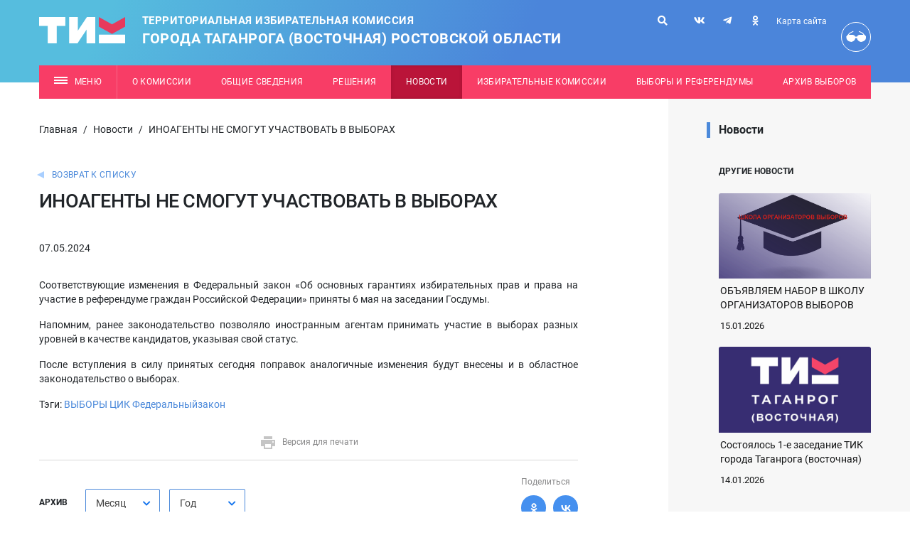

--- FILE ---
content_type: text/html; charset=utf-8
request_url: https://taganrog.ikro.ru/news/news_62522.html
body_size: 14611
content:
<!doctype html>
<html lang="ru">
<head>
    <!-- Required meta tags -->
    <meta charset="utf-8">
    <meta http-equiv="Content-Type" content="text/html; charset=UTF-8" />
    <meta name="robots" content="index, follow" />
        <title>
                    ИНОАГЕНТЫ НЕ СМОГУТ УЧАСТВОВАТЬ В ВЫБОРАХ            </title>
    <meta name="viewport" content="width=device-width, initial-scale=1, shrink-to-fit=no">
    <meta name="format-detection" content="telephone=no">
    <link rel="stylesheet" href="/tik_new/dist/assets/css/app.css?v070723">
    <script src="/tik_new/dist/assets/js/app.js?v070723"></script>
	<!-- Yandex.Metrika counter --><script type="text/javascript">(function (d, w, c) { (w[c] = w[c] || []).push(function() { try { w.yaCounter26982831 = new Ya.Metrika({id:26982831, webvisor:true, clickmap:true, trackLinks:true, accurateTrackBounce:true}); } catch(e) { } }); var n = d.getElementsByTagName("script")[0], s = d.createElement("script"), f = function () { n.parentNode.insertBefore(s, n); }; s.type = "text/javascript"; s.async = true; s.src = (d.location.protocol == "https:" ? "https:" : "http:") + "//mc.yandex.ru/metrika/watch.js"; if (w.opera == "[object Opera]") { d.addEventListener("DOMContentLoaded", f, false); } else { f(); } })(document, window, "yandex_metrika_callbacks");</script><noscript><div><img src="//mc.yandex.ru/watch/26982831" style="position:absolute; left:-9999px;" alt="" /></div></noscript><!-- /Yandex.Metrika counter -->
<!-- Rating@Mail.ru counter -->
<script type="text/javascript">
var _tmr = _tmr || [];
_tmr.push({id: "2591230", type: "pageView", start: (new Date()).getTime()});
(function (d, w) {
   var ts = d.createElement("script"); ts.type = "text/javascript"; ts.async = true;
   ts.src = (d.location.protocol == "https:" ? "https:" : "http:") + "//top-fwz1.mail.ru/js/code.js";
   var f = function () {var s = d.getElementsByTagName("script")[0]; s.parentNode.insertBefore(ts, s);};
   if (w.opera == "[object Opera]") { d.addEventListener("DOMContentLoaded", f, false); } else { f(); }
})(document, window);
</script><noscript><div style="position:absolute;left:-10000px;">
<img src="//top-fwz1.mail.ru/counter?id=2591230;js=na" style="border:0;" height="1" width="1" alt="Рейтинг@Mail.ru" />
</div></noscript>
<!-- //Rating@Mail.ru counter -->
<!-- Rating@Mail.ru logo -->
<!--<a href="http://top.mail.ru/jump?from=2591230">
<img src="//top-fwz1.mail.ru/counter?id=2591230;t=594;l=1" 
style="border:0;" height="40" width="88" alt="Рейтинг@Mail.ru" /></a>-->
<!-- //Rating@Mail.ru logo --></head>
<body>
<div class="wrapper">
    <header class="header bg_blue-gradient text-light pt-lg-4 pb-lg-7">
        <div class="container">
            <div class="row position-relative">
                <div class="col-lg-7 col py-2 py-lg-0">
                    <a href="/" class="header__logo header-logo d-flex align-items-center">
                        <img src="/tik_new/src/images/logo.svg?v3" alt="Избирательная комиссия Ростовской области" class="header-logo__img">
                        <div class="header-logo__caption text-uppercase">
                            Территориальная избирательная комиссия
<div class="city-name">города Таганрога (восточная) Ростовской области</div>                        </div>
                    </a>
                </div>
                <div class="mobile_menu__button_container mobile_menu__button_container-header col-auto d-lg-none d-flex justify-content-end">
                    <a href="#" class="d-flex justify-content-center align-items-center mobile_menu__button bg-secondary">
                        <svg class="open_svg" xmlns="http://www.w3.org/2000/svg" width="19" height="10" viewBox="0 0 19 10"><g fill="none" fill-rule="evenodd"><g fill="#F6F6F6"><g><g><g><path d="M0 0H19V2H0zM0 4H19V6H0zM0 8H19V10H0z" transform="translate(-340 -20) translate(-35) translate(35) translate(340 20)"/></g></g></g></g></g></svg>
                        <svg class="close_svg" xmlns="http://www.w3.org/2000/svg" width="19" height="15" viewBox="0 0 19 15"><g fill="none" fill-rule="evenodd"><g fill="#F6F6F6"><g><g><path d="M-2 7H17V9H-2z" transform="translate(-340 -17) translate(340 17) translate(2) rotate(45 7.5 8)"></path><path d="M-2 7H17V9H-2z" transform="translate(-340 -17) translate(340 17) translate(2) scale(-1 1) rotate(45 0 -10.107)"></path></g></g></g></g></svg>
                    </a>
                </div>
                <div class="mobile_menu mobile_menu-header" method="get">
                    <form action="/search/">
                        <input type='hidden' name='area' value='site16'>
                        <input type="text" name="search_query" value="" placeholder="Поиск">
                        <button type="submit">
                            <i class="fas fa-search"></i>
                        </button>
                    </form>
                    <div class="navbar red">
                        <ul class="nav">
                            <!-- noindex -->
                            <li class='level-1 parent'><a  class='level-1' href='/about-us/'><span>О комиссии</span><span class="open_child_area"><svg xmlns="http://www.w3.org/2000/svg" width="9" height="9" viewBox="0 0 9 9"><g fill="none" fill-rule="evenodd"><g fill="#FFF"><path d="M337.5 135L342 144 333 144z" transform="translate(-333 -135) rotate(-180 337.5 139.5)"/></g></g></svg></span></a><ul><li class='level-2'><a class='level-2' href='/about-us/sostav-tik/' ><span>Состав ТИК</span></a></li><li class='level-2'><a class='level-2' href='/about-us/pravovye-akty/' ><span>Правовые акты</span></a></li></ul></li><li class='level-1 parent'><a  class='level-1' href='/obschie-svedeniya/'><span>Общие сведения</span><span class="open_child_area"><svg xmlns="http://www.w3.org/2000/svg" width="9" height="9" viewBox="0 0 9 9"><g fill="none" fill-rule="evenodd"><g fill="#FFF"><path d="M337.5 135L342 144 333 144z" transform="translate(-333 -135) rotate(-180 337.5 139.5)"/></g></g></svg></span></a><ul><li class='level-2'><a class='level-2' href='/obschie-svedeniya/chislennost-izbirateley/' ><span>Численность избирателей</span></a></li><li class='level-2'><a class='level-2' href='/obschie-svedeniya/izbiratelnye-uchastki/' ><span>Избирательные участки</span></a></li><li class='level-2'><a class='level-2' href='/obschie-svedeniya/izbiratelnye-okruga/' ><span>Избирательные округа</span></a></li></ul></li><li class='level-1 '><a  class='level-1' href='/dokumenty-tik/'><span>Решения</span></a><ul></ul></li><li class='level-1 active open '><a href='/news/' class='level-1 selected open'><span>Новости</span></a><ul class='open'></ul></li><li class='level-1 '><a  class='level-1' href='/electoral-boundaries/'><span>Избирательные комиссии</span></a><ul></ul></li><li class='level-1 '><a  class='level-1' href='/election-campaign/'><span>Выборы и референдумы</span></a><ul></ul></li><li class='level-1 '><a  class='level-1' href='/archive-elections/'><span>Архив выборов</span></a><ul></ul></li>                            <!-- /noindex -->
                                <li class="level-1"><a class="level-1" href="/sitemap/"><span>Карта сайта</span></a></li>
                                <li class="level-1 custom_level">
                                  <a href="?wcag=Y" class="header__poor-vision-link poor-vision-link mob_head_vis_icon" rel="nofollow" title="Версия для слабовидящих">
                                      <svg xmlns="http://www.w3.org/2000/svg" width="42" height="42" viewBox="0 0 42 42">
                                          <g fill="none" fill-rule="evenodd">
                                              <g fill="#FFF">
                                                  <path d="M.681 9.003c-.058 0-.115-.008-.172-.022-.166-.04-.31-.146-.397-.294-.088-.147-.114-.323-.07-.49l4.136-5.15c.03-.104.084-.199.16-.276L9.32.268c.254-.256.664-.267.931-.025.127.114.201.275.207.445.005.17-.059.335-.178.458L5.41 3.526 1.316 8.526c-.08.283-.34.478-.635.477zM28.212 9.003c.2.004.393-.086.517-.245.125-.158.168-.365.117-.56L24.71 3.047c-.03-.104-.084-.199-.16-.276L19.568.268c-.254-.256-.665-.267-.932-.025-.126.114-.2.275-.205.445-.006.17.058.335.176.458l4.872 2.381 4.093 4.999c.078.288.344.477.64.477z" transform="translate(6.813 12.25)"/>
                                                  <path d="M7.225 16.008c1.32 0 5.37-1.374 5.934-5.325.43-.03.857-.062 1.301-.062.451 0 .874.044 1.307.076.576 3.973 4.526 5.336 5.849 5.336 1.425 0 7.328-1.395 7.328-6.255 0-4.293-2.965-4.279-6.623-4.279-3.127 0-5.742.205-6.438 2.76-.464-.05-.93-.078-1.397-.081-.486.007-.97.04-1.452.101-.704-2.52-3.292-2.724-6.39-2.724-3.639 0-6.588-.07-6.588 4.258 0 4.825 5.75 6.195 7.169 6.195z" transform="translate(6.813 12.25)"/>
                                              </g>
                                          </g>
                                      </svg>
                                      
                                  </a>
                                  <a href="?wcag=Y"><span>Версия для слабовидящих</span></a>
                                </li>
                            
                        </ul>
                    </div>
                    <div class="navbar">
                        <ul class="nav">
                            <li class='level-1 parent'><a  class='level-1' href='/rabota-s-obrascheniyami/'><span>Работа с обращениями</span><span class="open_child_area"><svg xmlns="http://www.w3.org/2000/svg" width="9" height="9" viewBox="0 0 9 9"><g fill="none" fill-rule="evenodd"><g fill="#FFF"><path d="M337.5 135L342 144 333 144z" transform="translate(-333 -135) rotate(-180 337.5 139.5)"/></g></g></svg></span></a><ul><li class='level-2'><a class='level-2' href='/rabota-s-obrascheniyami/poryadok-priema/' ><span>Порядок личного приема граждан</span></a></li><li class='level-2'><a class='level-2' href='/rabota-s-obrascheniyami/elektronnaya-forma-obrascheniya/' ><span>Электронная форма обращения</span></a></li></ul></li><li class='level-1 '><a  class='level-1' href='/legal-culture/'><span>Правовая культура</span></a><ul></ul></li><li class='level-1 '><a  class='level-1' href='/photo-gallery/'><span>Фотогалерея</span></a><ul></ul></li>                        </ul>
                    </div>
                                                        </div>
                                <div class="header__links-container d-lg-block d-none">
                    <div class="header__links">
                        <form action="/search/" class="header_search" method="get">
                            <input type='hidden' name='area' value='site16'>
                            <input type="text" name="search_query" value="" placeholder="Поиск">
                            <button type="submit">
                                <i class="fas fa-search"></i>
                            </button>
                            <button class="close">
                                <i class="fas fa-times"></i>
                            </button>
                        </form>
                        <a href="/search/" class="header__link header_search_btn" title="Поиск">
                            <i class="fas fa-search"></i>
                        </a>
                        <div class="header__soc d-inline-block">
                                                            <a href="https://vk.com/tik_taganrog" class="soc-link header__soc-link" title="vk">
                                    <i class="fab fa-vk"></i>
                                </a>
                                                                                                                                                                            <a href="https://t.me/tikvostok" class="soc-link header__soc-link" title="telegram">
                                    <i class="fab fa-telegram-plane"></i>
                                </a>
                                                                                        <a href="https://ok.ru/group/70000001304910" class="soc-link header__soc-link" title="ok">
                                    <i class="fab fa-odnoklassniki"></i>
                                </a>
                                                    </div>
                        <div class="d-flex flex-column align-items-end">
                            <a href="/sitemap/" class="header__link header__sitemap-link font-size__12 mb-3" title="Карта сайта">Карта сайта</a>
                        </div>
                        <a href="?wcag=Y" class="header__poor-vision-link poor-vision-link" rel="nofollow" title="Версия для слабовидящих">
                            <svg xmlns="http://www.w3.org/2000/svg" width="42" height="42" viewBox="0 0 42 42">
                                <g fill="none" fill-rule="evenodd">
                                    <g fill="#FFF">
                                        <path d="M.681 9.003c-.058 0-.115-.008-.172-.022-.166-.04-.31-.146-.397-.294-.088-.147-.114-.323-.07-.49l4.136-5.15c.03-.104.084-.199.16-.276L9.32.268c.254-.256.664-.267.931-.025.127.114.201.275.207.445.005.17-.059.335-.178.458L5.41 3.526 1.316 8.526c-.08.283-.34.478-.635.477zM28.212 9.003c.2.004.393-.086.517-.245.125-.158.168-.365.117-.56L24.71 3.047c-.03-.104-.084-.199-.16-.276L19.568.268c-.254-.256-.665-.267-.932-.025-.126.114-.2.275-.205.445-.006.17.058.335.176.458l4.872 2.381 4.093 4.999c.078.288.344.477.64.477z" transform="translate(6.813 12.25)"/>
                                        <path d="M7.225 16.008c1.32 0 5.37-1.374 5.934-5.325.43-.03.857-.062 1.301-.062.451 0 .874.044 1.307.076.576 3.973 4.526 5.336 5.849 5.336 1.425 0 7.328-1.395 7.328-6.255 0-4.293-2.965-4.279-6.623-4.279-3.127 0-5.742.205-6.438 2.76-.464-.05-.93-.078-1.397-.081-.486.007-.97.04-1.452.101-.704-2.52-3.292-2.724-6.39-2.724-3.639 0-6.588-.07-6.588 4.258 0 4.825 5.75 6.195 7.169 6.195z" transform="translate(6.813 12.25)"/>
                                    </g>
                                </g>
                            </svg>
                        </a>
                    </div>
                </div>
            </div>
            <div class="header-menu d-none d-lg-block position-relative not_main">
                <div class="fixed_container">
                    <!-- noindex -->
                    <nav class="header-menu__nav font-size__12 bg-secondary position-absolute mt-4">
                        <a href="#" class="header-menu__link dropdown-toggle header-dropdown__toggle" data-display="static" data-toggle="dropdown" aria-haspopup="true" aria-expanded="false">
                            <span class="header-menu__burger-icon burger-icon"></span>
                            Меню
                        </a>
                        <a class='header-menu__link' href='/about-us/' >О комиссии</a><a class='header-menu__link' href='/obschie-svedeniya/' >Общие сведения</a><a class='header-menu__link' href='/dokumenty-tik/' >Решения</a><a class='header-menu__link active' href='/news/'>Новости</a><a class='header-menu__link' href='/electoral-boundaries/' >Избирательные комиссии</a><a class='header-menu__link' href='/election-campaign/' >Выборы и референдумы</a><a class='header-menu__link' href='/archive-elections/' >Архив выборов</a>                        <div class="dropdown-menu header-dropdown py-0">
                            <div class="position-relative px-8">
                                <div class='header-dropdown__container'>
                                    <div class='header-dropdown__section pt-8 pb-4'>
                                        <div class='row'><div class='col-4'><div class='header-dropdown__block'><div class='header-dropdown__block-part level-1'><a class='level-1 dropdown-item header-dropdown__link header-dropdown__title-link' href='/about-us/' >О комиссии</a><ul class='header-dropdown__list'><li class='header-dropdown__list-item level-2'><a class='level-2 dropdown-item header-dropdown__link' href='/about-us/sostav-tik/' >Состав ТИК</a></li><li class='header-dropdown__list-item level-2'><a class='level-2 dropdown-item header-dropdown__link' href='/about-us/pravovye-akty/' >Правовые акты</a></li></ul></div><div class='header-dropdown__block-part level-1'><a class='level-1 dropdown-item header-dropdown__link header-dropdown__title-link' href='/obschie-svedeniya/' >Общие сведения</a><ul class='header-dropdown__list'><li class='header-dropdown__list-item level-2'><a class='level-2 dropdown-item header-dropdown__link' href='/obschie-svedeniya/chislennost-izbirateley/' >Численность избирателей</a></li><li class='header-dropdown__list-item level-2'><a class='level-2 dropdown-item header-dropdown__link' href='/obschie-svedeniya/izbiratelnye-uchastki/' >Избирательные участки</a></li><li class='header-dropdown__list-item level-2'><a class='level-2 dropdown-item header-dropdown__link' href='/obschie-svedeniya/izbiratelnye-okruga/' >Избирательные округа</a></li></ul></div><div class='header-dropdown__block-part level-1'><a class='level-1 dropdown-item header-dropdown__link header-dropdown__title-link' href='/dokumenty-tik/' >Решения</a></div></div></div><div class="col-4"><div class="header-dropdown__block"><div class='header-dropdown__block-part level-1 active'><a class='level-1 dropdown-item header-dropdown__link header-dropdown__title-link selected' href='/news/'>Новости</a></div><div class='header-dropdown__block-part level-1'><a class='level-1 dropdown-item header-dropdown__link header-dropdown__title-link' href='/electoral-boundaries/' >Избирательные комиссии</a></div><div class='header-dropdown__block-part level-1'><a class='level-1 dropdown-item header-dropdown__link header-dropdown__title-link' href='/election-campaign/' >Выборы и референдумы</a></div></div></div><div class="col-4"><div class="header-dropdown__block"><div class='header-dropdown__block-part level-1'><a class='level-1 dropdown-item header-dropdown__link header-dropdown__title-link' href='/archive-elections/' >Архив выборов</a></div></div></div>                                    </div>
                                </div>
                                <div class='header-dropdown__container'>
                                    <div class='header-dropdown__section pt-8 pb-10'>
                                        <div class='row'><div class='col-4'><div class='header-dropdown__block'><div class='header-dropdown__block-part level-1'><a class='level-1 dropdown-item header-dropdown__link header-dropdown__title-link' href='/rabota-s-obrascheniyami/' >Работа с обращениями</a><ul class='header-dropdown__list'><li class='header-dropdown__list-item level-2'><a class='level-2 dropdown-item header-dropdown__link' href='/rabota-s-obrascheniyami/poryadok-priema/' >Порядок личного приема граждан</a></li><li class='header-dropdown__list-item level-2'><a class='level-2 dropdown-item header-dropdown__link' href='/rabota-s-obrascheniyami/elektronnaya-forma-obrascheniya/' >Электронная форма обращения</a></li></ul></div></div></div><div class="col-4"><div class="header-dropdown__block"><div class='header-dropdown__block-part level-1'><a class='level-1 dropdown-item header-dropdown__link header-dropdown__title-link' href='/legal-culture/' >Правовая культура</a></div></div></div><div class="col-4"><div class="header-dropdown__block"><div class='header-dropdown__block-part level-1'><a class='level-1 dropdown-item header-dropdown__link header-dropdown__title-link' href='/photo-gallery/' >Фотогалерея</a></div></div></div>                                    </div>
                                </div>
                                <a href="#" class="header-dropdown__close-link mr-5 mb-5"></a>
                            </div>
                        </div>
                    </nav>
                    <!-- /noindex -->
                </div>
            </div>

                        
                        
                    </div>
    </header>
        
    <main class="docs-container ">
                            <div class="container pt-5 pt-lg-7 pt-xl-9">
                                    <div class="row">
                        <div class="col-left h-100 pb-xl-9">
                            <div class="row">
                                <div class="pre-info col-12">
                                    <ul class='breadcrumbs'><li class='breadcrumb-item'><a href='/'>Главная</a></li><span class='devide'> / </span><li><a href='/news/'>Новости</a></li><span class='devide'> / </span><li class='active' aria-current='page'>ИНОАГЕНТЫ НЕ СМОГУТ УЧАСТВОВАТЬ В ВЫБОРАХ</li></ul>                                                                    </div>
                            </div>
                            <section class="pr-xl-9 main">
                                <div class="d-block d-xl-none">
                                                                    </div>
                                <div class="d-block">
                                                                    </div>
                         <a href="/news/" class="pre-info__return-link d-inline-block mt-6 font-size__12 text-uppercase text-primary hidden-print print">
    Возврат к списку
</a>
<section class="news-item-page__block news-item-page-block pr-xl-9">
    <h1 class="news-item-page-block__title mt-3 hidden-print print">
        ИНОАГЕНТЫ НЕ СМОГУТ УЧАСТВОВАТЬ В ВЫБОРАХ    </h1>
    <span class="news-item-page-block__date d-inline-block font-size__14 mt-6">07.05.2024</span>
    <div class="news-item-page-block__content my-6">
        <p style="text-align: justify;">Соответствующие изменения в Федеральный закон &laquo;Об основных гарантиях избирательных прав и права на участие в референдуме граждан Российской Федерации&raquo; приняты&nbsp;6 мая&nbsp;на заседании Госдумы.</p>
<p style="text-align: justify;">Напомним, ранее законодательство позволяло иностранным агентам принимать участие в выборах разных уровней в качестве кандидатов, указывая свой статус.</p>
<p style="text-align: justify;">После вступления в силу принятых сегодня поправок аналогичные изменения будут внесены и в областное законодательство о выборах.</p>                    <p class='news-gray-tags'>Тэги: <span><a href="/news/?tag=ВЫБОРЫ">ВЫБОРЫ</a> <a href="/news/?tag=ЦИК">ЦИК</a> <a href="/news/?tag=Федеральныйзакон">Федеральныйзакон</a> </span></p>
            </div>
    <div class="news-item-page-block__print-link-block text-center mt-6 mb-4 pb-3 print hidden-print">
        <a class="news-item-page-block__print-link font-size__12 link_gray" href="?print=1" target="_blank">
            <svg class="mr-2" xmlns="http://www.w3.org/2000/svg" width="24" height="24" viewBox="0 0 24 24"><g fill="none" opacity=".23"><path fill="#000" d="M22 8H2v9h4v4h12v-4h4V8zm-6 11H8v-5h8v5zm3-7c-.55 0-1-.45-1-1s.45-1 1-1 1 .45 1 1-.45 1-1 1zm-1-9H6v4h12V3z"></path><path d="M0 0H24V24H0z"></path></g></svg>Версия для печати
        </a>
    </div>
        <div class="row hidden-print print d-flex justify-content-lg-between">
        <div class="col-md-6">
            <div class="news-item-page__archive-date mt-5 d-flex justify-content-center align-items-center hidden-print print">
                
                <form action="/news/" class="w-100">
                    <input type="hidden" name="set_filter" value="Y">
                    <input type="hidden" name="arrFilter_DATE_ACTIVE_FROM_1" value="">
                    <input type="hidden" name="arrFilter_DATE_ACTIVE_FROM_2" value="">
                    <div class="form-row">
                        <div class="col-lg-2 col-12 mb-3 mb-lg-0">
                            <div class="d-flex align-items-center h-100">
                                <label class="news-item-page__archive-date_label font-size__12 text-uppercase mr-5 mb-0" for="news-item-page__select_month"><b>Архив</b></label>
                            </div>
                        </div>
                        <div class="col-6 col-lg-4 pl-2" style="max-width: 118px;">
                            <select name="archive_month" id="election-calendar-page__select_month" class="election-calendar-page__archive-date_select election-calendar-page__archive-date_select-year select2-input form-control">
                                <option value="">Месяц</option>
                                                                    <option value="01">Январь</option>
                                                                    <option value="02">Февраль</option>
                                                                    <option value="03">Март</option>
                                                                    <option value="04">Апрель</option>
                                                                    <option value="05">Май</option>
                                                                    <option value="06">Июнь</option>
                                                                    <option value="07">Июль</option>
                                                                    <option value="08">Август</option>
                                                                    <option value="09">Сентябрь</option>
                                                                    <option value="10">Октябрь</option>
                                                                    <option value="11">Ноябрь</option>
                                                                    <option value="12">Декабрь</option>
                                                            </select>
                        </div>
                        <div class="col-6 col-lg-4 pl-2" style="max-width: 120px;">
                            <select name="archive_year" class="election-calendar-page__archive-date_select election-calendar-page__archive-date_select-year select2-input form-control" id="election-calendar-page__select_year">
                                <option value="">Год</option>
                                                                    <option value="2026">
                                        2026                                    </option>
                                                                    <option value="2025">
                                        2025                                    </option>
                                                                    <option value="2024">
                                        2024                                    </option>
                                                                    <option value="2023">
                                        2023                                    </option>
                                                                    <option value="2022">
                                        2022                                    </option>
                                                                    <option value="2021">
                                        2021                                    </option>
                                                                    <option value="2020">
                                        2020                                    </option>
                                                                    <option value="2019">
                                        2019                                    </option>
                                                                    <option value="2018">
                                        2018                                    </option>
                                                                    <option value="2017">
                                        2017                                    </option>
                                                                    <option value="2016">
                                        2016                                    </option>
                                                                    <option value="2015">
                                        2015                                    </option>
                                                                    <option value="2014">
                                        2014                                    </option>
                                                            </select>
                        </div>
                    </div>
                </form>
            </div>
        </div>
        <div class="col-auto">
            <script src="//yastatic.net/es5-shims/0.0.2/es5-shims.min.js"></script>
            <script src="//yastatic.net/share2/share.js"></script>
            <div class="news-item-page-block__share-block">
                <span class="news-item-page-block__share-word d-block font-size__12 text-left color_gray mt-lg-1 mb-4 mb-lg-3">Поделиться</span>
                <div class="news-item-page-block__soc font-size__15 d-flex justify-content-center mt-2">
                    <div class="ya-share2" data-shape="round" data-services="odnoklassniki,vkontakte" data-size="m"></div>
                </div>
            </div>
        </div>
    </div>
</section>                                                                             </section>
                        </div>
                        <div class="col-right h-100 mt-9 mt-xl-0 py-8 py-xl-0 right_background">
                            <div class="col_right_bg"></div>
                            <div class="pl-xl-9">
                                                                    <div class="d-none d-xl-block">
                                        <div class="navbar aside_menu mb-4">
                                            <ul class="nav">
                                                <li class="level-1 active"><a class="level-1 selected" href="/news/">
                                                        <span>Новости</span>
                                                    </a>
                                                </li>
                                            </ul>
                                        </div>
                                    </div>
                                                                                                    
<section class="news-item-page__other-news-block news-item-page-other-news-block">
    <h6 class="news-item-page-other-news-block__title font-size__12 text-uppercase mt-0 mb-lg-5 mb-6 position-relative">
        <b>Другие новости</b>
    </h6>
    <div class="row">

        <div class="col-12">
            <div class="card main-page-news-block-item">
                <a href="/news/news_78676.html"
                   class="main-page-news-block-item__link"
                   title="ОБЪЯВЛЯЕМ НАБОР В ШКОЛУ ОРГАНИЗАТОРОВ ВЫБОРОВ">


                    <div class="overflow-hidden">
                        <img class="card-img-top main-page-news-block-item__img"
                             src="/netcat_files/2287/1955/2b5eb6ed80a28523910be723b93a595b"
                             alt="ОБЪЯВЛЯЕМ НАБОР В ШКОЛУ ОРГАНИЗАТОРОВ ВЫБОРОВ" />
                    </div>



                    <div class="card-body main-page-news-block-item__content">
                        <p class="card-text main-page-news-block-item__title">
                            ОБЪЯВЛЯЕМ НАБОР В ШКОЛУ ОРГАНИЗАТОРОВ ВЫБОРОВ                        </p>
                        <p class="card-text main-page-news-block-item__date">
                            15.01.2026                        </p>
                    </div>

                </a>
            </div>
        </div>


        <div class="col-12">
            <div class="card main-page-news-block-item">
                <a href="/news/news_78634.html"
                   class="main-page-news-block-item__link"
                   title="Состоялось 1-е заседание ТИК города Таганрога (восточная)">


                    <div class="overflow-hidden">
                        <img class="card-img-top main-page-news-block-item__img"
                             src="/netcat_files/2287/1955/57e1965ddfd0adbf629b7b21fcc998cf"
                             alt="Состоялось 1-е заседание ТИК города Таганрога (восточная)" />
                    </div>



                    <div class="card-body main-page-news-block-item__content">
                        <p class="card-text main-page-news-block-item__title">
                            Состоялось 1-е заседание ТИК города Таганрога (восточная)                        </p>
                        <p class="card-text main-page-news-block-item__date">
                            14.01.2026                        </p>
                    </div>

                </a>
            </div>
        </div>


        <div class="col-12">
            <div class="card main-page-news-block-item">
                <a href="/news/news_78618.html"
                   class="main-page-news-block-item__link"
                   title="Порядка 45 тысяч избирателей смогут проголосовать впервые на выборах-2026">


                    <div class="overflow-hidden">
                        <img class="card-img-top main-page-news-block-item__img"
                             src="/netcat_files/2287/1955/86d9c3e4ea82b232748d87f0e4fdc219"
                             alt="Порядка 45 тысяч избирателей смогут проголосовать впервые на выборах-2026" />
                    </div>



                    <div class="card-body main-page-news-block-item__content">
                        <p class="card-text main-page-news-block-item__title">
                            Порядка 45 тысяч избирателей смогут проголосовать впервые на выборах-2026                        </p>
                        <p class="card-text main-page-news-block-item__date">
                            14.01.2026                        </p>
                    </div>

                </a>
            </div>
        </div>


        <div class="col-12">
            <div class="card main-page-news-block-item">
                <a href="/news/news_78503.html"
                   class="main-page-news-block-item__link"
                   title="С ДНЕМ РОССИЙСКОЙ ПЕЧАТИ!">


                    <div class="overflow-hidden">
                        <img class="card-img-top main-page-news-block-item__img"
                             src="/netcat_files/2287/1955/bc4ca849bafa27321af756753f6a0c83"
                             alt="С ДНЕМ РОССИЙСКОЙ ПЕЧАТИ!" />
                    </div>



                    <div class="card-body main-page-news-block-item__content">
                        <p class="card-text main-page-news-block-item__title">
                            С ДНЕМ РОССИЙСКОЙ ПЕЧАТИ!                        </p>
                        <p class="card-text main-page-news-block-item__date">
                            13.01.2026                        </p>
                    </div>

                </a>
            </div>
        </div>


        <div class="col-12">
            <div class="card main-page-news-block-item">
                <a href="/news/news_78501.html"
                   class="main-page-news-block-item__link"
                   title="Состоится заседание ТИК города Таганрога (восточная) Ростовской области">


                    <div class="overflow-hidden">
                        <img class="card-img-top main-page-news-block-item__img"
                             src="/netcat_files/2287/1955/862452347b7d5ed64ec7edb8f29055a1"
                             alt="Состоится заседание ТИК города Таганрога (восточная) Ростовской области" />
                    </div>



                    <div class="card-body main-page-news-block-item__content">
                        <p class="card-text main-page-news-block-item__title">
                            Состоится заседание ТИК города Таганрога (восточная) Ростовской области                        </p>
                        <p class="card-text main-page-news-block-item__date">
                            12.01.2026                        </p>
                    </div>

                </a>
            </div>
        </div>


        <div class="col-12">
            <div class="card main-page-news-block-item">
                <a href="/news/news_78436.html"
                   class="main-page-news-block-item__link"
                   title="ПОЗДРАВЛЯЕМ С НАСТУПАЮЩИМ НОВЫМ ГОДОМ!">


                    <div class="overflow-hidden">
                        <img class="card-img-top main-page-news-block-item__img"
                             src="/netcat_files/2287/1955/cbd57baebc78ad8afc167c097971352d"
                             alt="ПОЗДРАВЛЯЕМ С НАСТУПАЮЩИМ НОВЫМ ГОДОМ!" />
                    </div>



                    <div class="card-body main-page-news-block-item__content">
                        <p class="card-text main-page-news-block-item__title">
                            ПОЗДРАВЛЯЕМ С НАСТУПАЮЩИМ НОВЫМ ГОДОМ!                        </p>
                        <p class="card-text main-page-news-block-item__date">
                            30.12.2025                        </p>
                    </div>

                </a>
            </div>
        </div>


        <div class="col-12">
            <div class="card main-page-news-block-item">
                <a href="/news/news_78428.html"
                   class="main-page-news-block-item__link"
                   title="Определен новый состав ТИК города Таганрога (восточная) Ростовской области">


                    <div class="overflow-hidden">
                        <img class="card-img-top main-page-news-block-item__img"
                             src="/netcat_files/2287/1955/665d2d1a7fac2c54f3b0d110ca09cf13"
                             alt="Определен новый состав ТИК города Таганрога (восточная) Ростовской области" />
                    </div>



                    <div class="card-body main-page-news-block-item__content">
                        <p class="card-text main-page-news-block-item__title">
                            Определен новый состав ТИК города Таганрога (восточная) Ростовской области                        </p>
                        <p class="card-text main-page-news-block-item__date">
                            30.12.2025                        </p>
                    </div>

                </a>
            </div>
        </div>


        <div class="col-12">
            <div class="card main-page-news-block-item">
                <a href="/news/news_78426.html"
                   class="main-page-news-block-item__link"
                   title="Элла Памфилова - об итогах 2025-го и планах на следующий год">


                    <div class="overflow-hidden">
                        <img class="card-img-top main-page-news-block-item__img"
                             src="/netcat_files/2287/1955/3897b03571b3486a450cc531864660d2"
                             alt="Элла Памфилова - об итогах 2025-го и планах на следующий год" />
                    </div>



                    <div class="card-body main-page-news-block-item__content">
                        <p class="card-text main-page-news-block-item__title">
                            Элла Памфилова - об итогах 2025-го и планах на следующий год                        </p>
                        <p class="card-text main-page-news-block-item__date">
                            29.12.2025                        </p>
                    </div>

                </a>
            </div>
        </div>


        <div class="col-12">
            <div class="card main-page-news-block-item">
                <a href="/news/news_78425.html"
                   class="main-page-news-block-item__link"
                   title="Молодежные проекты будущему избирателю!">


                    <div class="overflow-hidden">
                        <img class="card-img-top main-page-news-block-item__img"
                             src="/netcat_files/2287/1955/16b77013b1b0b9a71288c453dbfeca69"
                             alt="Молодежные проекты будущему избирателю!" />
                    </div>



                    <div class="card-body main-page-news-block-item__content">
                        <p class="card-text main-page-news-block-item__title">
                            Молодежные проекты будущему избирателю!                        </p>
                        <p class="card-text main-page-news-block-item__date">
                            26.12.2025                        </p>
                    </div>

                </a>
            </div>
        </div>


        <div class="col-12">
            <div class="card main-page-news-block-item">
                <a href="/news/news_78364.html"
                   class="main-page-news-block-item__link"
                   title="Завершился региональный этап Всероссийского конкурса «Атмосфера»">


                    <div class="overflow-hidden">
                        <img class="card-img-top main-page-news-block-item__img"
                             src="/netcat_files/2287/1955/e60f26612ace0a55c1095266323ef0e3"
                             alt="Завершился региональный этап Всероссийского конкурса «Атмосфера»" />
                    </div>



                    <div class="card-body main-page-news-block-item__content">
                        <p class="card-text main-page-news-block-item__title">
                            Завершился региональный этап Всероссийского конкурса «Атмосфера»                        </p>
                        <p class="card-text main-page-news-block-item__date">
                            23.12.2025                        </p>
                    </div>

                </a>
            </div>
        </div>


        <div class="col-12">
            <div class="card main-page-news-block-item">
                <a href="/news/news_78363.html"
                   class="main-page-news-block-item__link"
                   title="Продолжается формирование новых составов ТИК Ростовской области">


                    <div class="overflow-hidden">
                        <img class="card-img-top main-page-news-block-item__img"
                             src="/netcat_files/2287/1955/86c2810e319ee04eccb8c71dc7e6b432"
                             alt="Продолжается формирование новых составов ТИК Ростовской области" />
                    </div>



                    <div class="card-body main-page-news-block-item__content">
                        <p class="card-text main-page-news-block-item__title">
                            Продолжается формирование новых составов ТИК Ростовской области                        </p>
                        <p class="card-text main-page-news-block-item__date">
                            18.12.2025                        </p>
                    </div>

                </a>
            </div>
        </div>


        <div class="col-12">
            <div class="card main-page-news-block-item">
                <a href="/news/news_78084.html"
                   class="main-page-news-block-item__link"
                   title="ДЕЛОВАЯ ИГРА &quot;КОНСТИТУЦИЯ - ЗАКОН, ПО НЕМУ МЫ ВСЕ ЖИВЕМ!&quot;">


                    <div class="overflow-hidden">
                        <img class="card-img-top main-page-news-block-item__img"
                             src="/netcat_files/2287/1955/32060e77d03d54ca92684ded752d6d59"
                             alt="ДЕЛОВАЯ ИГРА &quot;КОНСТИТУЦИЯ - ЗАКОН, ПО НЕМУ МЫ ВСЕ ЖИВЕМ!&quot;" />
                    </div>



                    <div class="card-body main-page-news-block-item__content">
                        <p class="card-text main-page-news-block-item__title">
                            ДЕЛОВАЯ ИГРА &quot;КОНСТИТУЦИЯ - ЗАКОН, ПО НЕМУ МЫ ВСЕ ЖИВЕМ!&quot;                        </p>
                        <p class="card-text main-page-news-block-item__date">
                            16.12.2025                        </p>
                    </div>

                </a>
            </div>
        </div>


        <div class="col-12">
            <div class="card main-page-news-block-item">
                <a href="/news/news_78082.html"
                   class="main-page-news-block-item__link"
                   title="ВРУЧАЕМ ПАСПОРТА НАШИМ БУДУЩИМ ИЗБИРАТЕЛЯМ!">


                    <div class="overflow-hidden">
                        <img class="card-img-top main-page-news-block-item__img"
                             src="/netcat_files/2287/1955/c541827be60cceadd10d736df70aebef"
                             alt="ВРУЧАЕМ ПАСПОРТА НАШИМ БУДУЩИМ ИЗБИРАТЕЛЯМ!" />
                    </div>



                    <div class="card-body main-page-news-block-item__content">
                        <p class="card-text main-page-news-block-item__title">
                            ВРУЧАЕМ ПАСПОРТА НАШИМ БУДУЩИМ ИЗБИРАТЕЛЯМ!                        </p>
                        <p class="card-text main-page-news-block-item__date">
                            12.12.2025                        </p>
                    </div>

                </a>
            </div>
        </div>


        <div class="col-12">
            <div class="card main-page-news-block-item">
                <a href="/news/news_78063.html"
                   class="main-page-news-block-item__link"
                   title="С ДНЕМ КОНСТИТУЦИИ!">


                    <div class="overflow-hidden">
                        <img class="card-img-top main-page-news-block-item__img"
                             src="/netcat_files/2287/1955/aa26e5fc604ddd82a9e5f2ad989e408f"
                             alt="С ДНЕМ КОНСТИТУЦИИ!" />
                    </div>



                    <div class="card-body main-page-news-block-item__content">
                        <p class="card-text main-page-news-block-item__title">
                            С ДНЕМ КОНСТИТУЦИИ!                        </p>
                        <p class="card-text main-page-news-block-item__date">
                            12.12.2025                        </p>
                    </div>

                </a>
            </div>
        </div>


        <div class="col-12">
            <div class="card main-page-news-block-item">
                <a href="/news/news_78004.html"
                   class="main-page-news-block-item__link"
                   title="ГАС «Выборы» 2.0: важный шаг вперед">


                    <div class="overflow-hidden">
                        <img class="card-img-top main-page-news-block-item__img"
                             src="/netcat_files/2287/1955/9c9d8b42e1c3b0aa3583c2a51cf2ebbb"
                             alt="ГАС «Выборы» 2.0: важный шаг вперед" />
                    </div>



                    <div class="card-body main-page-news-block-item__content">
                        <p class="card-text main-page-news-block-item__title">
                            ГАС «Выборы» 2.0: важный шаг вперед                        </p>
                        <p class="card-text main-page-news-block-item__date">
                            11.12.2025                        </p>
                    </div>

                </a>
            </div>
        </div>


    </div>
</section>
                                        <div class="aside_menu_title mt-4">
                                            <span>Облако тэгов</span>
                                        </div>
                                        <div id='tags' class="tags-cloud"></div>
                                        <script type="application/javascript">
                                            $(function(){
                                                var words = [{"word":"\"\u0421\u041e\u0424\u0418\u0423\u041c\"","weight":10,"attributes":{"href":"\/news\/?tag=%26quot%3B%D0%A1%D0%9E%D0%A4%D0%98%D0%A3%D0%9C%26quot%3B"}},{"word":"22\u0418\u042e\u041d\u042f","weight":9,"attributes":{"href":"\/news\/?tag=22%D0%98%D0%AE%D0%9D%D0%AF"}},{"word":"30\u043b\u0435\u0442\u0438\u0437\u0431\u0438\u0440\u0430\u0442\u0435\u043b\u044c\u043d\u043e\u0439\u0441\u0438\u0441\u0442\u0435\u043c\u0435","weight":9,"attributes":{"href":"\/news\/?tag=30%D0%BB%D0%B5%D1%82%D0%B8%D0%B7%D0%B1%D0%B8%D1%80%D0%B0%D1%82%D0%B5%D0%BB%D1%8C%D0%BD%D0%BE%D0%B9%D1%81%D0%B8%D1%81%D1%82%D0%B5%D0%BC%D0%B5"}},{"word":"9\u043c\u0430\u044f","weight":9,"attributes":{"href":"\/news\/?tag=9%D0%BC%D0%B0%D1%8F"}},{"word":"TerraDemocratia","weight":11,"attributes":{"href":"\/news\/?tag=TerraDemocratia"}},{"word":"\u0410\u0434\u043c\u0438\u043d\u0438\u0441\u0442\u0440\u0430\u0446\u0438\u044f","weight":11,"attributes":{"href":"\/news\/?tag=%D0%90%D0%B4%D0%BC%D0%B8%D0%BD%D0%B8%D1%81%D1%82%D1%80%D0%B0%D1%86%D0%B8%D1%8F"}},{"word":"\u0410\u0442\u043c\u043e\u0441\u0444\u0435\u0440\u0430","weight":10,"attributes":{"href":"\/news\/?tag=%D0%90%D1%82%D0%BC%D0%BE%D1%81%D1%84%D0%B5%D1%80%D0%B0"}},{"word":"\u0412\u0410\u0428 \u0412\u042b\u0411\u041e\u0420","weight":9,"attributes":{"href":"\/news\/?tag=%D0%92%D0%90%D0%A8+%D0%92%D0%AB%D0%91%D0%9E%D0%A0"}},{"word":"\u0412\u041e\u041b\u041e\u041d\u0422\u0415\u0420\u042b","weight":10,"attributes":{"href":"\/news\/?tag=%D0%92%D0%9E%D0%9B%D0%9E%D0%9D%D0%A2%D0%95%D0%A0%D0%AB"}},{"word":"\u0412\u042b\u0411\u041e\u0420\u042b","weight":11,"attributes":{"href":"\/news\/?tag=%D0%92%D0%AB%D0%91%D0%9E%D0%A0%D0%AB"}},{"word":"\u0412\u042b\u0411\u041e\u0420\u042b 2019","weight":11,"attributes":{"href":"\/news\/?tag=%D0%92%D0%AB%D0%91%D0%9E%D0%A0%D0%AB+2019"}},{"word":"\u0412\u042b\u0411\u041e\u0420\u042b 2022","weight":12,"attributes":{"href":"\/news\/?tag=%D0%92%D0%AB%D0%91%D0%9E%D0%A0%D0%AB+2022"}},{"word":"\u0412\u042b\u0411\u041e\u0420\u042b 2023","weight":12,"attributes":{"href":"\/news\/?tag=%D0%92%D0%AB%D0%91%D0%9E%D0%A0%D0%AB+2023"}},{"word":"\u0412\u042b\u0411\u041e\u0420\u042b2020","weight":9,"attributes":{"href":"\/news\/?tag=%D0%92%D0%AB%D0%91%D0%9E%D0%A0%D0%AB2020"}},{"word":"\u0412\u042b\u0411\u041e\u0420\u042b2024","weight":12,"attributes":{"href":"\/news\/?tag=%D0%92%D0%AB%D0%91%D0%9E%D0%A0%D0%AB2024"}},{"word":"\u0412\u042b\u0411\u041e\u0420\u042b2025","weight":10,"attributes":{"href":"\/news\/?tag=%D0%92%D0%AB%D0%91%D0%9E%D0%A0%D0%AB2025"}},{"word":"\u0412\u042b\u0411\u041e\u0420\u042b2026","weight":9,"attributes":{"href":"\/news\/?tag=%D0%92%D0%AB%D0%91%D0%9E%D0%A0%D0%AB2026"}},{"word":"\u0412\u0437\u0433\u043b\u044f\u0434 \u0441\u043d\u0438\u0437\u0443","weight":9,"attributes":{"href":"\/news\/?tag=%D0%92%D0%B7%D0%B3%D0%BB%D1%8F%D0%B4+%D1%81%D0%BD%D0%B8%D0%B7%D1%83"}},{"word":"\u0412\u043e\u043b\u043e\u043d\u0442\u0435\u0440\u044b\u0422\u0430\u0433\u0430\u043d\u0440\u043e\u0433\u0430","weight":9,"attributes":{"href":"\/news\/?tag=%D0%92%D0%BE%D0%BB%D0%BE%D0%BD%D1%82%D0%B5%D1%80%D1%8B%D0%A2%D0%B0%D0%B3%D0%B0%D0%BD%D1%80%D0%BE%D0%B3%D0%B0"}},{"word":"\u0412\u0441\u0435\u043d\u0430\u0440\u043e\u0434\u043d\u044b\u0439\u043f\u0440\u043e\u0435\u043a\u0442","weight":9,"attributes":{"href":"\/news\/?tag=%D0%92%D1%81%D0%B5%D0%BD%D0%B0%D1%80%D0%BE%D0%B4%D0%BD%D1%8B%D0%B9%D0%BF%D1%80%D0%BE%D0%B5%D0%BA%D1%82"}},{"word":"\u0412\u0441\u0435\u043e\u0412\u044b\u0431\u043e\u0440\u0430\u0445","weight":9,"attributes":{"href":"\/news\/?tag=%D0%92%D1%81%D0%B5%D0%BE%D0%92%D1%8B%D0%B1%D0%BE%D1%80%D0%B0%D1%85"}},{"word":"\u0412\u044b\u0431\u043e\u0440\u044b","weight":11,"attributes":{"href":"\/news\/?tag=%D0%92%D1%8B%D0%B1%D0%BE%D1%80%D1%8B"}},{"word":"\u0412\u044b\u0431\u043e\u0440\u044b 2016","weight":11,"attributes":{"href":"\/news\/?tag=%D0%92%D1%8B%D0%B1%D0%BE%D1%80%D1%8B+2016"}},{"word":"\u0412\u044b\u0431\u043e\u0440\u044b 2017","weight":12,"attributes":{"href":"\/news\/?tag=%D0%92%D1%8B%D0%B1%D0%BE%D1%80%D1%8B+2017"}},{"word":"\u0412\u044b\u0431\u043e\u0440\u044b 2018","weight":13,"attributes":{"href":"\/news\/?tag=%D0%92%D1%8B%D0%B1%D0%BE%D1%80%D1%8B+2018"}},{"word":"\u0412\u044b\u0431\u043e\u0440\u044b 2019","weight":9,"attributes":{"href":"\/news\/?tag=%D0%92%D1%8B%D0%B1%D0%BE%D1%80%D1%8B+2019"}},{"word":"\u0412\u044b\u0431\u043e\u0440\u044b 2020","weight":9,"attributes":{"href":"\/news\/?tag=%D0%92%D1%8B%D0%B1%D0%BE%D1%80%D1%8B+2020"}},{"word":"\u0412\u044b\u0431\u043e\u0440\u044b \u041c\u0421\u0423","weight":9,"attributes":{"href":"\/news\/?tag=%D0%92%D1%8B%D0%B1%D0%BE%D1%80%D1%8B+%D0%9C%D0%A1%D0%A3"}},{"word":"\u0412\u044b\u0431\u043e\u0440\u044b2019","weight":9,"attributes":{"href":"\/news\/?tag=%D0%92%D1%8B%D0%B1%D0%BE%D1%80%D1%8B2019"}},{"word":"\u0412\u044b\u0431\u043e\u0440\u044b2020","weight":9,"attributes":{"href":"\/news\/?tag=%D0%92%D1%8B%D0%B1%D0%BE%D1%80%D1%8B2020"}},{"word":"\u0412\u044b\u0431\u043e\u0440\u044b2021","weight":10,"attributes":{"href":"\/news\/?tag=%D0%92%D1%8B%D0%B1%D0%BE%D1%80%D1%8B2021"}},{"word":"\u0413\u0410\u0421_\u0412\u044b\u0431\u043e\u0440\u044b","weight":10,"attributes":{"href":"\/news\/?tag=%D0%93%D0%90%D0%A1_%D0%92%D1%8B%D0%B1%D0%BE%D1%80%D1%8B"}},{"word":"\u0413\u041e\u0420\u041e\u0414\u0421\u041a\u0410\u042f\u0414\u0423\u041c\u0410\u0422\u0410\u0413\u0410\u041d\u0420\u041e\u0413","weight":12,"attributes":{"href":"\/news\/?tag=%D0%93%D0%9E%D0%A0%D0%9E%D0%94%D0%A1%D0%9A%D0%90%D0%AF%D0%94%D0%A3%D0%9C%D0%90%D0%A2%D0%90%D0%93%D0%90%D0%9D%D0%A0%D0%9E%D0%93"}},{"word":"\u0413\u043b\u0430\u0433\u043e\u043b\u042a","weight":9,"attributes":{"href":"\/news\/?tag=%D0%93%D0%BB%D0%B0%D0%B3%D0%BE%D0%BB%D0%AA"}},{"word":"\u0413\u043e\u043b\u043e\u0441\u043e\u0432\u0430\u043d\u0438\u0435","weight":9,"attributes":{"href":"\/news\/?tag=%D0%93%D0%BE%D0%BB%D0%BE%D1%81%D0%BE%D0%B2%D0%B0%D0%BD%D0%B8%D0%B5"}},{"word":"\u0413\u043e\u0440\u044f\u0447\u0430\u044f \u043b\u0438\u043d\u0438\u044f","weight":9,"attributes":{"href":"\/news\/?tag=%D0%93%D0%BE%D1%80%D1%8F%D1%87%D0%B0%D1%8F+%D0%BB%D0%B8%D0%BD%D0%B8%D1%8F"}},{"word":"\u0413\u043e\u0441\u0434\u0443\u043c\u0430","weight":9,"attributes":{"href":"\/news\/?tag=%D0%93%D0%BE%D1%81%D0%B4%D1%83%D0%BC%D0%B0"}},{"word":"\u0413\u043e\u0442\u043e\u0432\u0438\u043c\u0441\u044f \u043a \u0432\u044b\u0431\u043e\u0440\u0430\u043c","weight":10,"attributes":{"href":"\/news\/?tag=%D0%93%D0%BE%D1%82%D0%BE%D0%B2%D0%B8%D0%BC%D1%81%D1%8F+%D0%BA+%D0%B2%D1%8B%D0%B1%D0%BE%D1%80%D0%B0%D0%BC"}},{"word":"\u0413\u0440\u0430\u0436\u0434\u0430\u043d\u0438\u043d","weight":10,"attributes":{"href":"\/news\/?tag=%D0%93%D1%80%D0%B0%D0%B6%D0%B4%D0%B0%D0%BD%D0%B8%D0%BD"}},{"word":"\u0414\u0413\u0422\u0423","weight":9,"attributes":{"href":"\/news\/?tag=%D0%94%D0%93%D0%A2%D0%A3"}},{"word":"\u0414\u0414\u0422","weight":9,"attributes":{"href":"\/news\/?tag=%D0%94%D0%94%D0%A2"}},{"word":"\u0414\u0415\u041d\u042c\u041f\u041e\u0411\u0415\u0414\u042b","weight":9,"attributes":{"href":"\/news\/?tag=%D0%94%D0%95%D0%9D%D0%AC%D0%9F%D0%9E%D0%91%D0%95%D0%94%D0%AB"}},{"word":"\u0414\u042d\u0413","weight":10,"attributes":{"href":"\/news\/?tag=%D0%94%D0%AD%D0%93"}},{"word":"\u0414\u0435\u043d\u044c\u0413\u043e\u0440\u043e\u0434\u0430","weight":9,"attributes":{"href":"\/news\/?tag=%D0%94%D0%B5%D0%BD%D1%8C%D0%93%D0%BE%D1%80%D0%BE%D0%B4%D0%B0"}},{"word":"\u0414\u0435\u043d\u044c\u041a\u043e\u043d\u0441\u0442\u0438\u0442\u0443\u0446\u0438\u0438","weight":9,"attributes":{"href":"\/news\/?tag=%D0%94%D0%B5%D0%BD%D1%8C%D0%9A%D0%BE%D0%BD%D1%81%D1%82%D0%B8%D1%82%D1%83%D1%86%D0%B8%D0%B8"}},{"word":"\u0414\u0435\u043d\u044c\u0437\u0430\u0449\u0438\u0442\u044b\u0434\u0435\u0442\u0435\u0439","weight":9,"attributes":{"href":"\/news\/?tag=%D0%94%D0%B5%D0%BD%D1%8C%D0%B7%D0%B0%D1%89%D0%B8%D1%82%D1%8B%D0%B4%D0%B5%D1%82%D0%B5%D0%B9"}},{"word":"\u0414\u0435\u043d\u044c\u0443\u0447\u0438\u0442\u0435\u043b\u044f","weight":9,"attributes":{"href":"\/news\/?tag=%D0%94%D0%B5%D0%BD%D1%8C%D1%83%D1%87%D0%B8%D1%82%D0%B5%D0%BB%D1%8F"}},{"word":"\u0414\u0435\u043d\u044c\u0444\u043b\u0430\u0433\u0430","weight":9,"attributes":{"href":"\/news\/?tag=%D0%94%D0%B5%D0%BD%D1%8C%D1%84%D0%BB%D0%B0%D0%B3%D0%B0"}},{"word":"\u0414\u0435\u0442\u0441\u043a\u0438\u0439 \u0441\u0430\u0434 \u211617","weight":9,"attributes":{"href":"\/news\/?tag=%D0%94%D0%B5%D1%82%D1%81%D0%BA%D0%B8%D0%B9+%D1%81%D0%B0%D0%B4+%E2%84%9617"}},{"word":"\u0414\u043e\u0440\u043e\u0433\u0430 \u043d\u0430 \u0432\u044b\u0431\u043e\u0440\u044b","weight":11,"attributes":{"href":"\/news\/?tag=%D0%94%D0%BE%D1%80%D0%BE%D0%B3%D0%B0+%D0%BD%D0%B0+%D0%B2%D1%8B%D0%B1%D0%BE%D1%80%D1%8B"}},{"word":"\u0415\u0414\u04132024","weight":11,"attributes":{"href":"\/news\/?tag=%D0%95%D0%94%D0%932024"}},{"word":"\u0415\u0414\u04132025","weight":11,"attributes":{"href":"\/news\/?tag=%D0%95%D0%94%D0%932025"}},{"word":"\u0416\u0435\u0440\u0435\u0431\u044c\u0451\u0432\u043a\u0430","weight":9,"attributes":{"href":"\/news\/?tag=%D0%96%D0%B5%D1%80%D0%B5%D0%B1%D1%8C%D1%91%D0%B2%D0%BA%D0%B0"}},{"word":"\u0417\u0421 \u0420\u041e","weight":9,"attributes":{"href":"\/news\/?tag=%D0%97%D0%A1+%D0%A0%D0%9E"}},{"word":"\u0417\u0421\u0420\u041e","weight":10,"attributes":{"href":"\/news\/?tag=%D0%97%D0%A1%D0%A0%D0%9E"}},{"word":"\u0417\u0430\u0441\u0435\u0434\u0430\u043d\u0438\u0435","weight":14,"attributes":{"href":"\/news\/?tag=%D0%97%D0%B0%D1%81%D0%B5%D0%B4%D0%B0%D0%BD%D0%B8%D0%B5"}},{"word":"\u0418\u041a\u0420\u041e","weight":20,"attributes":{"href":"\/news\/?tag=%D0%98%D0%9A%D0%A0%D0%9E"}},{"word":"\u0418\u0420\u0414","weight":12,"attributes":{"href":"\/news\/?tag=%D0%98%D0%A0%D0%94"}},{"word":"\u0418\u043d\u0441\u0442\u0438\u0442\u0443\u0442\u0438\u043c\u0435\u043d\u0438\u0427\u0435\u0445\u043e\u0432\u0430","weight":9,"attributes":{"href":"\/news\/?tag=%D0%98%D0%BD%D1%81%D1%82%D0%B8%D1%82%D1%83%D1%82%D0%B8%D0%BC%D0%B5%D0%BD%D0%B8%D0%A7%D0%B5%D1%85%D0%BE%D0%B2%D0%B0"}},{"word":"\u0418\u043d\u0444\u043e\u0440\u043c\u0423\u0418\u041a","weight":9,"attributes":{"href":"\/news\/?tag=%D0%98%D0%BD%D1%84%D0%BE%D1%80%D0%BC%D0%A3%D0%98%D0%9A"}},{"word":"\u041a\u0418\u041d\u041e-\u041d\u0415\u041e","weight":9,"attributes":{"href":"\/news\/?tag=%D0%9A%D0%98%D0%9D%D0%9E-%D0%9D%D0%95%D0%9E"}},{"word":"\u041a\u0420\u0421","weight":9,"attributes":{"href":"\/news\/?tag=%D0%9A%D0%A0%D0%A1"}},{"word":"\u041a\u042d\u0413","weight":9,"attributes":{"href":"\/news\/?tag=%D0%9A%D0%AD%D0%93"}},{"word":"\u041a\u043e\u043d\u043a\u0443\u0440\u0441","weight":12,"attributes":{"href":"\/news\/?tag=%D0%9A%D0%BE%D0%BD%D0%BA%D1%83%D1%80%D1%81"}},{"word":"\u041a\u043e\u043d\u0441\u0442\u0438\u0442\u0443\u0446\u0438\u044f","weight":10,"attributes":{"href":"\/news\/?tag=%D0%9A%D0%BE%D0%BD%D1%81%D1%82%D0%B8%D1%82%D1%83%D1%86%D0%B8%D1%8F"}},{"word":"\u041b\u0418\u0426\u0410\u041f\u041e\u0411\u0415\u0414\u042b","weight":9,"attributes":{"href":"\/news\/?tag=%D0%9B%D0%98%D0%A6%D0%90%D0%9F%D0%9E%D0%91%D0%95%D0%94%D0%AB"}},{"word":"\u041b\u0443\u0447\u041d\u0430\u0434\u0435\u0436\u0434\u044b","weight":9,"attributes":{"href":"\/news\/?tag=%D0%9B%D1%83%D1%87%D0%9D%D0%B0%D0%B4%D0%B5%D0%B6%D0%B4%D1%8B"}},{"word":"\u041c\u0410\u041e\u0423\u043b\u0438\u0446\u0435\u043928","weight":9,"attributes":{"href":"\/news\/?tag=%D0%9C%D0%90%D0%9E%D0%A3%D0%BB%D0%B8%D1%86%D0%B5%D0%B928"}},{"word":"\u041c\u041e\u0411\u0423 \u0421\u041e\u0428 \u2116 35","weight":9,"attributes":{"href":"\/news\/?tag=%D0%9C%D0%9E%D0%91%D0%A3+%D0%A1%D0%9E%D0%A8+%E2%84%96+35"}},{"word":"\u041c\u041e\u0411\u0423 \u0421\u041e\u0428 \u211610","weight":9,"attributes":{"href":"\/news\/?tag=%D0%9C%D0%9E%D0%91%D0%A3+%D0%A1%D0%9E%D0%A8+%E2%84%9610"}},{"word":"\u041c\u041e\u0411\u0423\u0421\u041e\u04289","weight":9,"attributes":{"href":"\/news\/?tag=%D0%9C%D0%9E%D0%91%D0%A3%D0%A1%D0%9E%D0%A89"}},{"word":"\u041c\u041e\u0411\u0423\u0421\u041e\u0428\u211631","weight":9,"attributes":{"href":"\/news\/?tag=%D0%9C%D0%9E%D0%91%D0%A3%D0%A1%D0%9E%D0%A8%E2%84%9631"}},{"word":"\u041c\u041e\u0411\u0423\u0421\u041e\u0428\u21166","weight":9,"attributes":{"href":"\/news\/?tag=%D0%9C%D0%9E%D0%91%D0%A3%D0%A1%D0%9E%D0%A8%E2%84%966"}},{"word":"\u041c\u041e\u0411\u0423\u043b\u0438\u0446\u0435\u0439\u211633","weight":9,"attributes":{"href":"\/news\/?tag=%D0%9C%D0%9E%D0%91%D0%A3%D0%BB%D0%B8%D1%86%D0%B5%D0%B9%E2%84%9633"}},{"word":"\u041c\u041e\u0411\u0423\u043b\u0438\u0446\u0435\u0439\u21167","weight":9,"attributes":{"href":"\/news\/?tag=%D0%9C%D0%9E%D0%91%D0%A3%D0%BB%D0%B8%D1%86%D0%B5%D0%B9%E2%84%967"}},{"word":"\u041c\u0435\u0436\u0433\u0430\u043b\u0430\u043a\u0442\u0438\u0447\u0435\u0441\u043a\u0438\u0435 \u0412\u044b\u0431\u043e\u0440\u044b","weight":9,"attributes":{"href":"\/news\/?tag=%D0%9C%D0%B5%D0%B6%D0%B3%D0%B0%D0%BB%D0%B0%D0%BA%D1%82%D0%B8%D1%87%D0%B5%D1%81%D0%BA%D0%B8%D0%B5+%D0%92%D1%8B%D0%B1%D0%BE%D1%80%D1%8B"}},{"word":"\u041c\u0435\u0441\u044f\u0447\u043d\u0438\u043a","weight":11,"attributes":{"href":"\/news\/?tag=%D0%9C%D0%B5%D1%81%D1%8F%D1%87%D0%BD%D0%B8%D0%BA"}},{"word":"\u041c\u043e\u0431\u0438\u043b\u044c\u043d\u044b\u0439\u0418\u0437\u0431\u0438\u0440\u0430\u0442\u0435\u043b\u044c","weight":9,"attributes":{"href":"\/news\/?tag=%D0%9C%D0%BE%D0%B1%D0%B8%D0%BB%D1%8C%D0%BD%D1%8B%D0%B9%D0%98%D0%B7%D0%B1%D0%B8%D1%80%D0%B0%D1%82%D0%B5%D0%BB%D1%8C"}},{"word":"\u041c\u043e\u043b\u043e\u0434\u0430\u044f\u0432\u043e\u043b\u043d\u0430","weight":9,"attributes":{"href":"\/news\/?tag=%D0%9C%D0%BE%D0%BB%D0%BE%D0%B4%D0%B0%D1%8F%D0%B2%D0%BE%D0%BB%D0%BD%D0%B0"}},{"word":"\u041c\u043e\u043b\u043e\u0434\u0435\u0436\u043d\u043e\u0435 \u0441\u0430\u043c\u043e\u0443\u043f\u0440\u0430\u0432\u043b\u0435\u043d\u0438\u0435","weight":9,"attributes":{"href":"\/news\/?tag=%D0%9C%D0%BE%D0%BB%D0%BE%D0%B4%D0%B5%D0%B6%D0%BD%D0%BE%D0%B5+%D1%81%D0%B0%D0%BC%D0%BE%D1%83%D0%BF%D1%80%D0%B0%D0%B2%D0%BB%D0%B5%D0%BD%D0%B8%D0%B5"}},{"word":"\u041c\u043e\u043b\u043e\u0434\u0435\u0436\u043d\u044b\u0439 \u041f\u0430\u0440\u043b\u0430\u043c\u0435\u043d\u0442","weight":12,"attributes":{"href":"\/news\/?tag=%D0%9C%D0%BE%D0%BB%D0%BE%D0%B4%D0%B5%D0%B6%D0%BD%D1%8B%D0%B9+%D0%9F%D0%B0%D1%80%D0%BB%D0%B0%D0%BC%D0%B5%D0%BD%D1%82"}},{"word":"\u041c\u043e\u043b\u043e\u0434\u0435\u0436\u043d\u044b\u0439 \u043f\u0430\u0440\u043b\u0430\u043c\u0435\u043d\u0442","weight":9,"attributes":{"href":"\/news\/?tag=%D0%9C%D0%BE%D0%BB%D0%BE%D0%B4%D0%B5%D0%B6%D0%BD%D1%8B%D0%B9+%D0%BF%D0%B0%D1%80%D0%BB%D0%B0%D0%BC%D0%B5%D0%BD%D1%82"}},{"word":"\u041c\u043e\u043b\u043e\u0434\u044b\u0435\u0438\u0437\u0431\u0438\u0440\u0430\u0442\u0435\u043b\u0438","weight":10,"attributes":{"href":"\/news\/?tag=%D0%9C%D0%BE%D0%BB%D0%BE%D0%B4%D1%8B%D0%B5%D0%B8%D0%B7%D0%B1%D0%B8%D1%80%D0%B0%D1%82%D0%B5%D0%BB%D0%B8"}},{"word":"\u041e\u0418\u041a","weight":10,"attributes":{"href":"\/news\/?tag=%D0%9E%D0%98%D0%9A"}},{"word":"\u041e\u0431\u0443\u0447\u0430\u044e\u0449\u0438\u0439 \u0441\u0435\u043c\u0438\u043d\u0430\u0440","weight":10,"attributes":{"href":"\/news\/?tag=%D0%9E%D0%B1%D1%83%D1%87%D0%B0%D1%8E%D1%89%D0%B8%D0%B9+%D1%81%D0%B5%D0%BC%D0%B8%D0%BD%D0%B0%D1%80"}},{"word":"\u041e\u0431\u0443\u0447\u0435\u043d\u0438\u0435","weight":11,"attributes":{"href":"\/news\/?tag=%D0%9E%D0%B1%D1%83%D1%87%D0%B5%D0%BD%D0%B8%D0%B5"}},{"word":"\u041e\u0431\u0449\u0435\u0441\u0442\u0432\u043e\u0417\u043d\u0430\u043d\u0438\u0435","weight":9,"attributes":{"href":"\/news\/?tag=%D0%9E%D0%B1%D1%89%D0%B5%D1%81%D1%82%D0%B2%D0%BE%D0%97%D0%BD%D0%B0%D0%BD%D0%B8%D0%B5"}},{"word":"\u041e\u043b\u0438\u043c\u043f\u0438\u0430\u0434\u0430","weight":9,"attributes":{"href":"\/news\/?tag=%D0%9E%D0%BB%D0%B8%D0%BC%D0%BF%D0%B8%D0%B0%D0%B4%D0%B0"}},{"word":"\u041f\u0418\u0414\u0413\u0422\u0423","weight":9,"attributes":{"href":"\/news\/?tag=%D0%9F%D0%98%D0%94%D0%93%D0%A2%D0%A3"}},{"word":"\u041f\u0420\u041e\u041c\u041e\u0410\u041a\u0426\u0418\u0418","weight":9,"attributes":{"href":"\/news\/?tag=%D0%9F%D0%A0%D0%9E%D0%9C%D0%9E%D0%90%D0%9A%D0%A6%D0%98%D0%98"}},{"word":"\u041f\u0435\u0434\u0430\u0433\u043e\u0433\u0438\u0447\u0435\u0441\u043a\u0438\u0439 \u043b\u0438\u0446\u0435\u0439-\u0438\u043d\u0442\u0435\u0440\u043d\u0430\u0442","weight":9,"attributes":{"href":"\/news\/?tag=%D0%9F%D0%B5%D0%B4%D0%B0%D0%B3%D0%BE%D0%B3%D0%B8%D1%87%D0%B5%D1%81%D0%BA%D0%B8%D0%B9+%D0%BB%D0%B8%D1%86%D0%B5%D0%B9-%D0%B8%D0%BD%D1%82%D0%B5%D1%80%D0%BD%D0%B0%D1%82"}},{"word":"\u041f\u0435\u0442\u0440 I","weight":9,"attributes":{"href":"\/news\/?tag=%D0%9F%D0%B5%D1%82%D1%80+I"}},{"word":"\u041f\u043e\u0431\u0435\u0434\u043080","weight":9,"attributes":{"href":"\/news\/?tag=%D0%9F%D0%BE%D0%B1%D0%B5%D0%B4%D0%B080"}},{"word":"\u041f\u043e\u0437\u0434\u0440\u0430\u0432\u043b\u044f\u0435\u043c","weight":13,"attributes":{"href":"\/news\/?tag=%D0%9F%D0%BE%D0%B7%D0%B4%D1%80%D0%B0%D0%B2%D0%BB%D1%8F%D0%B5%D0%BC"}},{"word":"\u041f\u0440\u0430\u0437\u0434\u043d\u0438\u043a","weight":12,"attributes":{"href":"\/news\/?tag=%D0%9F%D1%80%D0%B0%D0%B7%D0%B4%D0%BD%D0%B8%D0%BA"}},{"word":"\u041f\u0440\u0435\u0437\u0438\u0434\u0435\u043d\u0442","weight":9,"attributes":{"href":"\/news\/?tag=%D0%9F%D1%80%D0%B5%D0%B7%D0%B8%D0%B4%D0%B5%D0%BD%D1%82"}},{"word":"\u0420\u0415\u0424\u0415\u0420\u0415\u041d\u0414\u0423\u041c 2022","weight":9,"attributes":{"href":"\/news\/?tag=%D0%A0%D0%95%D0%A4%D0%95%D0%A0%D0%95%D0%9D%D0%94%D0%A3%D0%9C+2022"}},{"word":"\u0420\u0424\u0421\u0412","weight":9,"attributes":{"href":"\/news\/?tag=%D0%A0%D0%A4%D0%A1%D0%92"}},{"word":"\u0420\u0426\u041e\u0418\u0422","weight":12,"attributes":{"href":"\/news\/?tag=%D0%A0%D0%A6%D0%9E%D0%98%D0%A2"}},{"word":"\u0420\u043e\u0441\u0441\u0438\u044f-\u041c\u043e\u044f\u0438\u0441\u0442\u043e\u0440\u0438\u044f","weight":9,"attributes":{"href":"\/news\/?tag=%D0%A0%D0%BE%D1%81%D1%81%D0%B8%D1%8F-%D0%9C%D0%BE%D1%8F%D0%B8%D1%81%D1%82%D0%BE%D1%80%D0%B8%D1%8F"}},{"word":"\u0421\u0414\u043d\u0435\u043c\u043e\u0441\u0432\u043e\u0431\u043e\u0436\u0434\u0435\u043d\u0438\u044f\u0422\u0430\u0433\u0430\u043d\u0440\u043e\u0433\u0430","weight":9,"attributes":{"href":"\/news\/?tag=%D0%A1%D0%94%D0%BD%D0%B5%D0%BC%D0%BE%D1%81%D0%B2%D0%BE%D0%B1%D0%BE%D0%B6%D0%B4%D0%B5%D0%BD%D0%B8%D1%8F%D0%A2%D0%B0%D0%B3%D0%B0%D0%BD%D1%80%D0%BE%D0%B3%D0%B0"}},{"word":"\u0421\u041c\u0418","weight":10,"attributes":{"href":"\/news\/?tag=%D0%A1%D0%9C%D0%98"}},{"word":"\u0421\u041f\u0418\u0421\u041e\u041a","weight":9,"attributes":{"href":"\/news\/?tag=%D0%A1%D0%9F%D0%98%D0%A1%D0%9E%D0%9A"}},{"word":"\u0421\u0422\u0415\u0420\u0415\u041e\u0422\u0418\u041f\u042b\u041e\u0412\u042b\u0411\u041e\u0420\u0410\u0425","weight":9,"attributes":{"href":"\/news\/?tag=%D0%A1%D0%A2%D0%95%D0%A0%D0%95%D0%9E%D0%A2%D0%98%D0%9F%D0%AB%D0%9E%D0%92%D0%AB%D0%91%D0%9E%D0%A0%D0%90%D0%A5"}},{"word":"\u0422\u0410\u0412\u0418\u0410\u041a","weight":9,"attributes":{"href":"\/news\/?tag=%D0%A2%D0%90%D0%92%D0%98%D0%90%D0%9A"}},{"word":"\u0422\u0410\u0413\u0410\u041d\u0420\u041e\u0413","weight":9,"attributes":{"href":"\/news\/?tag=%D0%A2%D0%90%D0%93%D0%90%D0%9D%D0%A0%D0%9E%D0%93"}},{"word":"\u0422\u0412\u0421","weight":9,"attributes":{"href":"\/news\/?tag=%D0%A2%D0%92%D0%A1"}},{"word":"\u0422\u0418 \u0438\u043c. \u0410.\u041f. \u0427\u0435\u0445\u043e\u0432\u0430","weight":10,"attributes":{"href":"\/news\/?tag=%D0%A2%D0%98+%D0%B8%D0%BC.+%D0%90.%D0%9F.+%D0%A7%D0%B5%D1%85%D0%BE%D0%B2%D0%B0"}},{"word":"\u0422\u0418 \u0438\u043c. \u0410.\u041f.\u0427\u0435\u0445\u043e\u0432\u0430","weight":10,"attributes":{"href":"\/news\/?tag=%D0%A2%D0%98+%D0%B8%D0%BC.+%D0%90.%D0%9F.%D0%A7%D0%B5%D1%85%D0%BE%D0%B2%D0%B0"}},{"word":"\u0422\u0418\u041a","weight":33,"attributes":{"href":"\/news\/?tag=%D0%A2%D0%98%D0%9A"}},{"word":"\u0422\u0418\u041a \u0412\u041e\u0421\u0422\u041e\u0427\u041d\u0410\u042f","weight":16,"attributes":{"href":"\/news\/?tag=%D0%A2%D0%98%D0%9A+%D0%92%D0%9E%D0%A1%D0%A2%D0%9E%D0%A7%D0%9D%D0%90%D0%AF"}},{"word":"\u0422\u0418\u041a;","weight":11,"attributes":{"href":"\/news\/?tag=%D0%A2%D0%98%D0%9A%3B"}},{"word":"\u0422\u0430\u0433","weight":9,"attributes":{"href":"\/news\/?tag=%D0%A2%D0%B0%D0%B3"}},{"word":"\u0422\u0430\u0433\u0430\u043d\u0440\u043e\u0433","weight":22,"attributes":{"href":"\/news\/?tag=%D0%A2%D0%B0%D0%B3%D0%B0%D0%BD%D1%80%D0%BE%D0%B3"}},{"word":"\u0422\u0430\u0433\u0430\u043d\u0440\u043e\u0433\u0441\u043a\u0430\u044f \u043f\u0440\u0430\u0432\u0434\u0430","weight":9,"attributes":{"href":"\/news\/?tag=%D0%A2%D0%B0%D0%B3%D0%B0%D0%BD%D1%80%D0%BE%D0%B3%D1%81%D0%BA%D0%B0%D1%8F+%D0%BF%D1%80%D0%B0%D0%B2%D0%B4%D0%B0"}},{"word":"\u0422\u0430\u0433\u0430\u043d\u0440\u043e\u0433\u0441\u043a\u0438\u0439 \u043f\u0435\u0434\u0430\u0433\u043e\u0433\u0438\u0447\u0435\u0441\u043a\u0438\u0439 \u043b\u0438\u0446\u0435\u0439-\u0438\u043d\u0442\u0435\u0440\u043d\u0430\u0442","weight":10,"attributes":{"href":"\/news\/?tag=%D0%A2%D0%B0%D0%B3%D0%B0%D0%BD%D1%80%D0%BE%D0%B3%D1%81%D0%BA%D0%B8%D0%B9+%D0%BF%D0%B5%D0%B4%D0%B0%D0%B3%D0%BE%D0%B3%D0%B8%D1%87%D0%B5%D1%81%D0%BA%D0%B8%D0%B9+%D0%BB%D0%B8%D1%86%D0%B5%D0%B9-%D0%B8%D0%BD%D1%82%D0%B5%D1%80%D0%BD%D0%B0%D1%82"}},{"word":"\u0422\u0432\u043e\u0440\u0447\u0435\u0441\u0442\u0432\u043e\u0431\u0435\u0437\u0433\u0440\u0430\u043d\u0438\u0446","weight":9,"attributes":{"href":"\/news\/?tag=%D0%A2%D0%B2%D0%BE%D1%80%D1%87%D0%B5%D1%81%D1%82%D0%B2%D0%BE%D0%B1%D0%B5%D0%B7%D0%B3%D1%80%D0%B0%D0%BD%D0%B8%D1%86"}},{"word":"\u0423\u0418\u041a","weight":12,"attributes":{"href":"\/news\/?tag=%D0%A3%D0%98%D0%9A"}},{"word":"\u0423\u0424\u041c\u0421 \u0420\u043e\u0441\u0441\u0438\u0438","weight":9,"attributes":{"href":"\/news\/?tag=%D0%A3%D0%A4%D0%9C%D0%A1+%D0%A0%D0%BE%D1%81%D1%81%D0%B8%D0%B8"}},{"word":"\u0423\u0447\u0438\u043c\u0441\u044f\u0432\u044b\u0431\u0438\u0440\u0430\u0442\u044c","weight":9,"attributes":{"href":"\/news\/?tag=%D0%A3%D1%87%D0%B8%D0%BC%D1%81%D1%8F%D0%B2%D1%8B%D0%B1%D0%B8%D1%80%D0%B0%D1%82%D1%8C"}},{"word":"\u0424\u0435\u0434\u0435\u0440\u0430\u043b\u044c\u043d\u044b\u0439\u0437\u0430\u043a\u043e\u043d","weight":9,"attributes":{"href":"\/news\/?tag=%D0%A4%D0%B5%D0%B4%D0%B5%D1%80%D0%B0%D0%BB%D1%8C%D0%BD%D1%8B%D0%B9%D0%B7%D0%B0%D0%BA%D0%BE%D0%BD"}},{"word":"\u0426\u0413\u041f\u0411 \u0438\u043c\u0435\u043d\u0438 \u0410.\u041f.\u0427\u0435\u0445\u043e\u0432\u0430","weight":9,"attributes":{"href":"\/news\/?tag=%D0%A6%D0%93%D0%9F%D0%91+%D0%B8%D0%BC%D0%B5%D0%BD%D0%B8+%D0%90.%D0%9F.%D0%A7%D0%B5%D1%85%D0%BE%D0%B2%D0%B0"}},{"word":"\u0426\u0418\u041a","weight":15,"attributes":{"href":"\/news\/?tag=%D0%A6%D0%98%D0%9A"}},{"word":"\u0427\u0435\u0445\u043e\u0432 \u0410.\u041f.","weight":9,"attributes":{"href":"\/news\/?tag=%D0%A7%D0%B5%D1%85%D0%BE%D0%B2+%D0%90.%D0%9F."}},{"word":"\u042e\u0424\u0423","weight":9,"attributes":{"href":"\/news\/?tag=%D0%AE%D0%A4%D0%A3"}},{"word":"\u0430\u0433\u0438\u0442\u0430\u0446\u0438\u044f","weight":10,"attributes":{"href":"\/news\/?tag=%D0%B0%D0%B3%D0%B8%D1%82%D0%B0%D1%86%D0%B8%D1%8F"}},{"word":"\u0431\u0443\u0434\u0443\u0449\u0438\u0435\u0438\u0437\u0431\u0438\u0440\u0430\u0442\u0435\u043b\u0438","weight":10,"attributes":{"href":"\/news\/?tag=%D0%B1%D1%83%D0%B4%D1%83%D1%89%D0%B8%D0%B5%D0%B8%D0%B7%D0%B1%D0%B8%D1%80%D0%B0%D1%82%D0%B5%D0%BB%D0%B8"}},{"word":"\u0431\u044e\u043b\u043b\u0435\u0442\u0435\u043d\u0438","weight":10,"attributes":{"href":"\/news\/?tag=%D0%B1%D1%8E%D0%BB%D0%BB%D0%B5%D1%82%D0%B5%D0%BD%D0%B8"}},{"word":"\u0432\u0438\u0440\u0442\u0443\u0430\u043b\u044c\u043d\u044b\u0439\u0442\u0443\u0440","weight":9,"attributes":{"href":"\/news\/?tag=%D0%B2%D0%B8%D1%80%D1%82%D1%83%D0%B0%D0%BB%D1%8C%D0%BD%D1%8B%D0%B9%D1%82%D1%83%D1%80"}},{"word":"\u0432\u043f\u0435\u0440\u0432\u044b\u0435\u0433\u043e\u043b\u043e\u0441\u0443\u044e\u0449\u0438\u0435","weight":9,"attributes":{"href":"\/news\/?tag=%D0%B2%D0%BF%D0%B5%D1%80%D0%B2%D1%8B%D0%B5%D0%B3%D0%BE%D0%BB%D0%BE%D1%81%D1%83%D1%8E%D1%89%D0%B8%D0%B5"}},{"word":"\u0432\u044b\u0431\u043e\u0440\u044b \u043f\u0440\u0435\u0437\u0438\u0434\u0435\u043d\u0442\u0430","weight":9,"attributes":{"href":"\/news\/?tag=%D0%B2%D1%8B%D0%B1%D0%BE%D1%80%D1%8B+%D0%BF%D1%80%D0%B5%D0%B7%D0%B8%D0%B4%D0%B5%D0%BD%D1%82%D0%B0"}},{"word":"\u0432\u044b\u0431\u043e\u0440\u044b\u0413\u0443\u0431\u0435\u0440\u043d\u0430\u0442\u043e\u0440\u04302025","weight":12,"attributes":{"href":"\/news\/?tag=%D0%B2%D1%8B%D0%B1%D0%BE%D1%80%D1%8B%D0%93%D1%83%D0%B1%D0%B5%D1%80%D0%BD%D0%B0%D1%82%D0%BE%D1%80%D0%B02025"}},{"word":"\u0432\u044b\u0431\u043e\u0440\u044b\u041f\u0440\u0435\u0437\u0438\u0434\u0435\u043d\u0442\u0430\u0420\u043e\u0441\u0441\u0438\u0438","weight":11,"attributes":{"href":"\/news\/?tag=%D0%B2%D1%8B%D0%B1%D0%BE%D1%80%D1%8B%D0%9F%D1%80%D0%B5%D0%B7%D0%B8%D0%B4%D0%B5%D0%BD%D1%82%D0%B0%D0%A0%D0%BE%D1%81%D1%81%D0%B8%D0%B8"}},{"word":"\u0432\u044b\u0441\u0442\u0430\u0432\u043a\u0430","weight":9,"attributes":{"href":"\/news\/?tag=%D0%B2%D1%8B%D1%81%D1%82%D0%B0%D0%B2%D0%BA%D0%B0"}},{"word":"\u0433\u0438\u043c\u043d\u0430\u0437\u0438\u044f\u041c\u0430\u0440\u0438\u0438\u043d\u0441\u043a\u0430\u044f","weight":9,"attributes":{"href":"\/news\/?tag=%D0%B3%D0%B8%D0%BC%D0%BD%D0%B0%D0%B7%D0%B8%D1%8F%D0%9C%D0%B0%D1%80%D0%B8%D0%B8%D0%BD%D1%81%D0%BA%D0%B0%D1%8F"}},{"word":"\u0433\u043e\u0440\u043e\u0434\u0441\u043a\u0430\u044f\u043a\u043e\u043d\u0444\u0435\u0440\u0435\u043d\u0446\u0438\u044f","weight":9,"attributes":{"href":"\/news\/?tag=%D0%B3%D0%BE%D1%80%D0%BE%D0%B4%D1%81%D0%BA%D0%B0%D1%8F%D0%BA%D0%BE%D0%BD%D1%84%D0%B5%D1%80%D0%B5%D0%BD%D1%86%D0%B8%D1%8F"}},{"word":"\u0434\u0432\u0438\u0436\u0435\u043d\u0438\u0435\u043f\u0435\u0440\u0432\u044b\u0445","weight":9,"attributes":{"href":"\/news\/?tag=%D0%B4%D0%B2%D0%B8%D0%B6%D0%B5%D0%BD%D0%B8%D0%B5%D0%BF%D0%B5%D1%80%D0%B2%D1%8B%D1%85"}},{"word":"\u0434\u0435\u0431\u0430\u0442\u044b","weight":9,"attributes":{"href":"\/news\/?tag=%D0%B4%D0%B5%D0%B1%D0%B0%D1%82%D1%8B"}},{"word":"\u0434\u0435\u043d\u044c\u0432\u043e\u043b\u043e\u043d\u0442\u0435\u0440\u0430","weight":9,"attributes":{"href":"\/news\/?tag=%D0%B4%D0%B5%D0%BD%D1%8C%D0%B2%D0%BE%D0%BB%D0%BE%D0%BD%D1%82%D0%B5%D1%80%D0%B0"}},{"word":"\u0434\u0435\u043d\u044c\u043f\u0430\u043c\u044f\u0442\u0438\u0438\u0441\u043a\u043e\u0440\u0431\u0438","weight":9,"attributes":{"href":"\/news\/?tag=%D0%B4%D0%B5%D0%BD%D1%8C%D0%BF%D0%B0%D0%BC%D1%8F%D1%82%D0%B8%D0%B8%D1%81%D0%BA%D0%BE%D1%80%D0%B1%D0%B8"}},{"word":"\u0434\u0435\u043d\u044c\u0440\u043e\u0436\u0434\u0435\u043d\u0438\u044f","weight":9,"attributes":{"href":"\/news\/?tag=%D0%B4%D0%B5%D0%BD%D1%8C%D1%80%D0%BE%D0%B6%D0%B4%D0%B5%D0%BD%D0%B8%D1%8F"}},{"word":"\u0434\u0435\u043d\u044c\u0440\u043e\u0441\u0441\u0438\u0438","weight":9,"attributes":{"href":"\/news\/?tag=%D0%B4%D0%B5%D0%BD%D1%8C%D1%80%D0%BE%D1%81%D1%81%D0%B8%D0%B8"}},{"word":"\u0434\u0435\u043d\u044c\u0441\u0442\u0443\u0434\u0435\u043d\u0442\u0430","weight":9,"attributes":{"href":"\/news\/?tag=%D0%B4%D0%B5%D0%BD%D1%8C%D1%81%D1%82%D1%83%D0%B4%D0%B5%D0%BD%D1%82%D0%B0"}},{"word":"\u0437\u0430\u043a\u043e\u043d\u043e\u0432\u044b\u0431\u043e\u0440\u0430\u0445","weight":9,"attributes":{"href":"\/news\/?tag=%D0%B7%D0%B0%D0%BA%D0%BE%D0%BD%D0%BE%D0%B2%D1%8B%D0%B1%D0%BE%D1%80%D0%B0%D1%85"}},{"word":"\u0437\u0430\u043a\u0441\u043e\u0431\u0440\u0430\u043d\u0438\u0435","weight":9,"attributes":{"href":"\/news\/?tag=%D0%B7%D0%B0%D0%BA%D1%81%D0%BE%D0%B1%D1%80%D0%B0%D0%BD%D0%B8%D0%B5"}},{"word":"\u0438\u0433\u0440\u0430","weight":12,"attributes":{"href":"\/news\/?tag=%D0%B8%D0%B3%D1%80%D0%B0"}},{"word":"\u0438\u0437\u0431\u0438\u0440\u0430\u0442\u0435\u043b\u044c\u043d\u0430\u044f \u0441\u0438\u0441\u0442\u0435\u043c\u0430","weight":9,"attributes":{"href":"\/news\/?tag=%D0%B8%D0%B7%D0%B1%D0%B8%D1%80%D0%B0%D1%82%D0%B5%D0%BB%D1%8C%D0%BD%D0%B0%D1%8F+%D1%81%D0%B8%D1%81%D1%82%D0%B5%D0%BC%D0%B0"}},{"word":"\u0438\u0437\u0431\u0438\u0440\u0430\u0442\u0435\u043b\u044c\u043d\u043e\u0435\u043f\u0440\u0430\u0432\u043e","weight":9,"attributes":{"href":"\/news\/?tag=%D0%B8%D0%B7%D0%B1%D0%B8%D1%80%D0%B0%D1%82%D0%B5%D0%BB%D1%8C%D0%BD%D0%BE%D0%B5%D0%BF%D1%80%D0%B0%D0%B2%D0%BE"}},{"word":"\u0438\u043a\u0440\u043e","weight":9,"attributes":{"href":"\/news\/?tag=%D0%B8%D0%BA%D1%80%D0%BE"}},{"word":"\u0438\u043d\u0442\u0435\u0440\u0432\u044c\u044e","weight":9,"attributes":{"href":"\/news\/?tag=%D0%B8%D0%BD%D1%82%D0%B5%D1%80%D0%B2%D1%8C%D1%8E"}},{"word":"\u0438\u0442\u043e\u0433\u0438","weight":9,"attributes":{"href":"\/news\/?tag=%D0%B8%D1%82%D0%BE%D0%B3%D0%B8"}},{"word":"\u043a\u043b\u0443\u0431\u043c\u043e\u043b\u043e\u0434\u043e\u0433\u043e\u0438\u0437\u0431\u0438\u0440\u0430\u0442\u0435\u043b\u044f","weight":11,"attributes":{"href":"\/news\/?tag=%D0%BA%D0%BB%D1%83%D0%B1%D0%BC%D0%BE%D0%BB%D0%BE%D0%B4%D0%BE%D0%B3%D0%BE%D0%B8%D0%B7%D0%B1%D0%B8%D1%80%D0%B0%D1%82%D0%B5%D0%BB%D1%8F"}},{"word":"\u043a\u043e\u043d\u043a\u0443\u0440\u0441","weight":11,"attributes":{"href":"\/news\/?tag=%D0%BA%D0%BE%D0%BD%D0%BA%D1%83%D1%80%D1%81"}},{"word":"\u043a\u043e\u043d\u0444\u0435\u0440\u0435\u043d\u0446\u0438\u044f","weight":9,"attributes":{"href":"\/news\/?tag=%D0%BA%D0%BE%D0%BD%D1%84%D0%B5%D1%80%D0%B5%D0%BD%D1%86%D0%B8%D1%8F"}},{"word":"\u043c\u043e\u043b\u043e\u0434\u0435\u0436\u043d\u044b\u0439\u0444\u043e\u0440\u0443\u043c","weight":9,"attributes":{"href":"\/news\/?tag=%D0%BC%D0%BE%D0%BB%D0%BE%D0%B4%D0%B5%D0%B6%D0%BD%D1%8B%D0%B9%D1%84%D0%BE%D1%80%D1%83%D0%BC"}},{"word":"\u043c\u043e\u043b\u043e\u0434\u043e\u0439\u0438\u0437\u0431\u0438\u0440\u0430\u0442\u0435\u043b\u044c","weight":9,"attributes":{"href":"\/news\/?tag=%D0%BC%D0%BE%D0%BB%D0%BE%D0%B4%D0%BE%D0%B9%D0%B8%D0%B7%D0%B1%D0%B8%D1%80%D0%B0%D1%82%D0%B5%D0%BB%D1%8C"}},{"word":"\u043c\u043e\u043b\u043e\u0434\u044b\u0435\u043e\u0440\u0433\u0430\u043d\u0438\u0437\u0430\u0442\u043e\u0440\u044b\u0432\u044b\u0431\u043e\u0440\u043e\u0432","weight":9,"attributes":{"href":"\/news\/?tag=%D0%BC%D0%BE%D0%BB%D0%BE%D0%B4%D1%8B%D0%B5%D0%BE%D1%80%D0%B3%D0%B0%D0%BD%D0%B8%D0%B7%D0%B0%D1%82%D0%BE%D1%80%D1%8B%D0%B2%D1%8B%D0%B1%D0%BE%D1%80%D0%BE%D0%B2"}},{"word":"\u043d\u0430\u0431\u043b\u044e\u0434\u0430\u0442\u0435\u043b\u0438","weight":9,"attributes":{"href":"\/news\/?tag=%D0%BD%D0%B0%D0%B1%D0%BB%D1%8E%D0%B4%D0%B0%D1%82%D0%B5%D0%BB%D0%B8"}},{"word":"\u043d\u0430\u0433\u0440\u0430\u0436\u0434\u0435\u043d\u0438\u0435","weight":9,"attributes":{"href":"\/news\/?tag=%D0%BD%D0%B0%D0%B3%D1%80%D0%B0%D0%B6%D0%B4%D0%B5%D0%BD%D0%B8%D0%B5"}},{"word":"\u043d\u043e\u0432\u043e\u0441\u0442\u0438","weight":9,"attributes":{"href":"\/news\/?tag=%D0%BD%D0%BE%D0%B2%D0%BE%D1%81%D1%82%D0%B8"}},{"word":"\u043d\u043e\u0432\u043e\u0441\u0442\u0438 \u0418\u041a\u0420\u041e","weight":11,"attributes":{"href":"\/news\/?tag=%D0%BD%D0%BE%D0%B2%D0%BE%D1%81%D1%82%D0%B8+%D0%98%D0%9A%D0%A0%D0%9E"}},{"word":"\u043d\u043e\u0432\u044b\u04392022\u0433\u043e\u0434","weight":9,"attributes":{"href":"\/news\/?tag=%D0%BD%D0%BE%D0%B2%D1%8B%D0%B92022%D0%B3%D0%BE%D0%B4"}},{"word":"\u043e\u043b\u0438\u043c\u043f\u0438\u0430\u0434\u0430","weight":10,"attributes":{"href":"\/news\/?tag=%D0%BE%D0%BB%D0%B8%D0%BC%D0%BF%D0%B8%D0%B0%D0%B4%D0%B0"}},{"word":"\u043e\u0440\u0433\u0430\u043d\u0438\u0437\u0430\u0442\u043e\u0440\u044b\u0432\u044b\u0431\u043e\u0440\u043e\u0432","weight":9,"attributes":{"href":"\/news\/?tag=%D0%BE%D1%80%D0%B3%D0%B0%D0%BD%D0%B8%D0%B7%D0%B0%D1%82%D0%BE%D1%80%D1%8B%D0%B2%D1%8B%D0%B1%D0%BE%D1%80%D0%BE%D0%B2"}},{"word":"\u043e\u0441\u043d\u043e\u0432\u044b#\u0438\u0437\u0431\u0438\u0440\u0430\u0442\u0435\u043b\u044c\u043d\u043e\u0433\u043e#\u043f\u0440\u0430\u0432\u0430","weight":9,"attributes":{"href":"\/news\/?tag=%D0%BE%D1%81%D0%BD%D0%BE%D0%B2%D1%8B%23%D0%B8%D0%B7%D0%B1%D0%B8%D1%80%D0%B0%D1%82%D0%B5%D0%BB%D1%8C%D0%BD%D0%BE%D0%B3%D0%BE%23%D0%BF%D1%80%D0%B0%D0%B2%D0%B0"}},{"word":"\u043f\u0430\u0441\u043f\u043e\u0440\u0442","weight":9,"attributes":{"href":"\/news\/?tag=%D0%BF%D0%B0%D1%81%D0%BF%D0%BE%D1%80%D1%82"}},{"word":"\u043f\u043e\u043c\u043d\u0438\u043c\u0433\u043e\u0440\u0434\u0438\u043c\u0441\u044f","weight":9,"attributes":{"href":"\/news\/?tag=%D0%BF%D0%BE%D0%BC%D0%BD%D0%B8%D0%BC%D0%B3%D0%BE%D1%80%D0%B4%D0%B8%D0%BC%D1%81%D1%8F"}},{"word":"\u043f\u043e\u043f\u0440\u0430\u0432\u043a\u0438","weight":9,"attributes":{"href":"\/news\/?tag=%D0%BF%D0%BE%D0%BF%D1%80%D0%B0%D0%B2%D0%BA%D0%B8"}},{"word":"\u043f\u0440\u0430\u0432\u043e\u0432\u043e\u0435\u043f\u0440\u043e\u0441\u0432\u0435\u0449\u0435\u043d\u0438\u0435","weight":10,"attributes":{"href":"\/news\/?tag=%D0%BF%D1%80%D0%B0%D0%B2%D0%BE%D0%B2%D0%BE%D0%B5%D0%BF%D1%80%D0%BE%D1%81%D0%B2%D0%B5%D1%89%D0%B5%D0%BD%D0%B8%D0%B5"}},{"word":"\u043f\u0440\u0430\u0437\u0434\u043d\u0438\u043a","weight":10,"attributes":{"href":"\/news\/?tag=%D0%BF%D1%80%D0%B0%D0%B7%D0%B4%D0%BD%D0%B8%D0%BA"}},{"word":"\u043f\u0440\u0438\u0433\u043b\u0430\u0448\u0435\u043d\u0438\u0435","weight":9,"attributes":{"href":"\/news\/?tag=%D0%BF%D1%80%D0%B8%D0%B3%D0%BB%D0%B0%D1%88%D0%B5%D0%BD%D0%B8%D0%B5"}},{"word":"\u043f\u0440\u043e\u0433\u0440\u0430\u043c\u043c\u043d\u044b\u0439\u043c\u043e\u0434\u0443\u043b\u044c","weight":9,"attributes":{"href":"\/news\/?tag=%D0%BF%D1%80%D0%BE%D0%B3%D1%80%D0%B0%D0%BC%D0%BC%D0%BD%D1%8B%D0%B9%D0%BC%D0%BE%D0%B4%D1%83%D0%BB%D1%8C"}},{"word":"\u0440\u0430\u0431\u043e\u0447\u0430\u044f\u0432\u0441\u0442\u0440\u0435\u0447\u0430","weight":9,"attributes":{"href":"\/news\/?tag=%D1%80%D0%B0%D0%B1%D0%BE%D1%87%D0%B0%D1%8F%D0%B2%D1%81%D1%82%D1%80%D0%B5%D1%87%D0%B0"}},{"word":"\u0440\u0430\u0437\u0433\u043e\u0432\u043e\u0440\u044b\u043e\u0432\u0430\u0436\u043d\u043e\u043c","weight":9,"attributes":{"href":"\/news\/?tag=%D1%80%D0%B0%D0%B7%D0%B3%D0%BE%D0%B2%D0%BE%D1%80%D1%8B%D0%BE%D0%B2%D0%B0%D0%B6%D0%BD%D0%BE%D0%BC"}},{"word":"\u0440\u043e\u0441\u043c\u043e\u043b\u043e\u0434\u0435\u0436\u044c","weight":9,"attributes":{"href":"\/news\/?tag=%D1%80%D0%BE%D1%81%D0%BC%D0%BE%D0%BB%D0%BE%D0%B4%D0%B5%D0%B6%D1%8C"}},{"word":"\u0441\u0434\u043d\u0435\u043c\u0437\u0430\u0449\u0438\u0442\u043d\u0438\u043a\u0430\u043e\u0442\u0435\u0447\u0435\u0441\u0442\u0432\u0430","weight":9,"attributes":{"href":"\/news\/?tag=%D1%81%D0%B4%D0%BD%D0%B5%D0%BC%D0%B7%D0%B0%D1%89%D0%B8%D1%82%D0%BD%D0%B8%D0%BA%D0%B0%D0%BE%D1%82%D0%B5%D1%87%D0%B5%D1%81%D1%82%D0%B2%D0%B0"}},{"word":"\u0441\u0435\u043c\u0438\u043d\u0430\u0440","weight":9,"attributes":{"href":"\/news\/?tag=%D1%81%D0%B5%D0%BC%D0%B8%D0%BD%D0%B0%D1%80"}},{"word":"\u0441\u043e\u0444\u0438\u0443\u043c","weight":9,"attributes":{"href":"\/news\/?tag=%D1%81%D0%BE%D1%84%D0%B8%D1%83%D0%BC"}},{"word":"\u0441\u043e\u0446\u043e\u043f\u0440\u043e\u0441","weight":9,"attributes":{"href":"\/news\/?tag=%D1%81%D0%BE%D1%86%D0%BE%D0%BF%D1%80%D0%BE%D1%81"}},{"word":"\u0441\u043e\u0446\u0441\u0435\u0442\u0438","weight":9,"attributes":{"href":"\/news\/?tag=%D1%81%D0%BE%D1%86%D1%81%D0%B5%D1%82%D0%B8"}},{"word":"\u0441\u0442\u0435\u0440\u0435\u043e\u0442\u0438\u043f\u044b\u043e\u0432\u044b\u0431\u043e\u0440\u0430\u0445","weight":9,"attributes":{"href":"\/news\/?tag=%D1%81%D1%82%D0%B5%D1%80%D0%B5%D0%BE%D1%82%D0%B8%D0%BF%D1%8B%D0%BE%D0%B2%D1%8B%D0%B1%D0%BE%D1%80%D0%B0%D1%85"}},{"word":"\u0442\u0435\u0445\u043d\u043e\u043b\u043e\u0433\u0438\u0438","weight":9,"attributes":{"href":"\/news\/?tag=%D1%82%D0%B5%D1%85%D0%BD%D0%BE%D0%BB%D0%BE%D0%B3%D0%B8%D0%B8"}},{"word":"\u0442\u0440\u0430\u0434\u0438\u0446\u0438\u0438_\u0438\u043d\u043e\u0432\u0430\u0446\u0438\u0438","weight":9,"attributes":{"href":"\/news\/?tag=%D1%82%D1%80%D0%B0%D0%B4%D0%B8%D1%86%D0%B8%D0%B8_%D0%B8%D0%BD%D0%BE%D0%B2%D0%B0%D1%86%D0%B8%D0%B8"}},{"word":"\u0442\u0443\u0440\u043d\u0438\u0440","weight":9,"attributes":{"href":"\/news\/?tag=%D1%82%D1%83%D1%80%D0%BD%D0%B8%D1%80"}},{"word":"\u0443\u043a\u0430\u0437","weight":9,"attributes":{"href":"\/news\/?tag=%D1%83%D0%BA%D0%B0%D0%B7"}},{"word":"\u0443\u0447\u0435\u0431\u043d\u043e-\u043c\u0435\u0442\u043e\u0434\u0438\u0447\u0435\u0441\u043a\u043e\u0435\u043f\u043e\u0441\u043e\u0431\u0438\u0435","weight":11,"attributes":{"href":"\/news\/?tag=%D1%83%D1%87%D0%B5%D0%B1%D0%BD%D0%BE-%D0%BC%D0%B5%D1%82%D0%BE%D0%B4%D0%B8%D1%87%D0%B5%D1%81%D0%BA%D0%BE%D0%B5%D0%BF%D0%BE%D1%81%D0%BE%D0%B1%D0%B8%D0%B5"}},{"word":"\u0444\u0435\u0441\u0442\u0438\u0432\u0430\u043b\u044c","weight":9,"attributes":{"href":"\/news\/?tag=%D1%84%D0%B5%D1%81%D1%82%D0%B8%D0%B2%D0%B0%D0%BB%D1%8C"}},{"word":"\u0444\u0438\u043d\u0430\u043b","weight":9,"attributes":{"href":"\/news\/?tag=%D1%84%D0%B8%D0%BD%D0%B0%D0%BB"}},{"word":"\u0444\u043e\u0440\u0443","weight":9,"attributes":{"href":"\/news\/?tag=%D1%84%D0%BE%D1%80%D1%83"}},{"word":"\u0444\u043e\u0440\u0443\u043c","weight":10,"attributes":{"href":"\/news\/?tag=%D1%84%D0%BE%D1%80%D1%83%D0%BC"}},{"word":"\u0447\u0435\u043c\u043f\u0438\u043e\u043d\u0430\u0442","weight":9,"attributes":{"href":"\/news\/?tag=%D1%87%D0%B5%D0%BC%D0%BF%D0%B8%D0%BE%D0%BD%D0%B0%D1%82"}},{"word":"\u0448\u043a\u043e\u043b\u0430\u043e\u0440\u0433\u0430\u043d\u0438\u0437\u0430\u0442\u043e\u0440\u043e\u0432\u0432\u044b\u0431\u043e\u0440\u043e\u0432","weight":10,"attributes":{"href":"\/news\/?tag=%D1%88%D0%BA%D0%BE%D0%BB%D0%B0%D0%BE%D1%80%D0%B3%D0%B0%D0%BD%D0%B8%D0%B7%D0%B0%D1%82%D0%BE%D1%80%D0%BE%D0%B2%D0%B2%D1%8B%D0%B1%D0%BE%D1%80%D0%BE%D0%B2"}},{"word":"\u044d\u043a\u0441\u043a\u0443\u0440\u0441\u0438\u044f","weight":9,"attributes":{"href":"\/news\/?tag=%D1%8D%D0%BA%D1%81%D0%BA%D1%83%D1%80%D1%81%D0%B8%D1%8F"}}];
                                                WordCloud(document.getElementById('tags'), {
                                                    origin: [0,0],
                                                    list: words,
                                                    shape: 'circle',
                                                    gridSize: 13,
                                                    minRotation: Math.PI / 2,
                                                    maxRotation: Math.PI / 2,
                                                    backgroundColor: '#f7f7f7',
                                                    color: function(word, weight){
                                                        if(weight <= 9){
                                                            return '#000';
                                                        }else if(weight <= 11){
                                                            return '#1C233E';
                                                        }else if(weight <= 21){
                                                            return 'rgb(54, 92, 197)';
                                                        }else{
                                                            return '#475c97';
                                                        }
                                                    },
                                                    fontFamily: '"Helvetica Neue",Helvetica,Arial,sans-serif',
                                                });
                                            });
                                        </script>
                                                                        
                                                            </div>
                        </div>
                    </div>
                            </div>
            </main>    
    <footer class="footer bg-primary text-light py-6">
        <div class="container">
            <div class="row">
				<div class="col-lg-5 col-sm-6 footer__segment">
                    <div class="footer__segment-block">
                        <div class="footer-credentials d-flex justify-content-start justify-content-sm-center justify-content-xl-start">
                            <a href="/">
                                <img src="/tik_new/src/images/logo.svg" width="52" alt="Избирательная комиссия Ростовской области" class="footer-logo__img" />
                            </a>
                            <div class="footer-credentials__text font-size__14">
                                <span class="footer-credentials__address d-inline-block w-100">
                                    <p>Территориальная избирательная комиссия
города Таганрога (восточная) Ростовской области</p>
                                </span>
                            </div>
                        </div>
                    </div>
                </div>
                <div class="col-lg-5 col-sm-6 footer__segment">
                    <div class="footer__segment-block">
                        <div class="footer-credentials d-flex justify-content-start justify-content-sm-center justify-content-xl-start">
                            <div class="footer-credentials__text font-size__14 ml-0 w-100">
                                <span class="footer-credentials__address d-inline-block w-100">
                                    <p>347900, Ростовская область, г.Таганрог, ул. Петровская 73, к.205</p>
<p>Режим работы:
пн-пт| 9:00-18:00/сб-вс| выходные
<p>тел.(факс): 8(8634) 31-27-14</p>                                </span>
                                                            </div>
                        </div>
                    </div>
                </div>
                <div class="col-xl-2 col-sm-6 align-items-start align-items-sm-end align-items-lg-start  footer__segment position-relative pr-xl-0 d-flex flex-column justify-content-between pt-3 pt-sm-0 pt-lg-4 pt-xl-0">
                    <div class="footer__segment-block">
                        <div class="footer__soc font-size__18">
                                                            <div class="p-1">
                                    <a href="https://vk.com/tik_taganrog" class="soc-link footer__soc-link soc-link_big-round footer__soc-link_big-round" title="vk">
                                        <i class="fab fa-vk"></i>
                                    </a>
                                </div>
                                                                                                                                                                            <div class="p-1">
                                    <a href="https://t.me/tikvostok" class="soc-link soc-link_big-round footer__soc-link footer__soc-link_big-round footer__soc-link_big-round-fb font-size__20" title="telegram">
                                        <i class="fab fa-telegram-plane"></i>
                                    </a>
                                </div>
                                                                                        <div class="p-1">
                                    <a href="https://ok.ru/group/70000001304910" style="padding-top: 5px;padding-left: 13px;" class="soc-link soc-link_big-round footer__soc-link footer__soc-link_big-round font-size__20" title="ok">
                                        <i class="fab fa-odnoklassniki"></i>
                                    </a>
                                </div>
                                                    </div>
                        <div class="footer__counter mt-5">
                                                    </div>
                    </div>
                    <span class="footer-credentials__development font-size__12 mt-3">
                                Создание сайта — <a href="http://enterprise-it.ru" target="_blank" class="footer-credentials__development-link">IT Enterprise</a>
                        </span>
                </div>
            </div>
        </div>
    </footer>
</div>
</body>
</html>


--- FILE ---
content_type: text/css
request_url: https://taganrog.ikro.ru/tik_new/dist/assets/css/app.css?v070723
body_size: 93277
content:
@font-face{font-family:swiper-icons;src:url("data:application/font-woff;charset=utf-8;base64, [base64]//wADZ2x5ZgAAAywAAADMAAAD2MHtryVoZWFkAAABbAAAADAAAAA2E2+eoWhoZWEAAAGcAAAAHwAAACQC9gDzaG10eAAAAigAAAAZAAAArgJkABFsb2NhAAAC0AAAAFoAAABaFQAUGG1heHAAAAG8AAAAHwAAACAAcABAbmFtZQAAA/gAAAE5AAACXvFdBwlwb3N0AAAFNAAAAGIAAACE5s74hXjaY2BkYGAAYpf5Hu/j+W2+MnAzMYDAzaX6QjD6/4//Bxj5GA8AuRwMYGkAPywL13jaY2BkYGA88P8Agx4j+/8fQDYfA1AEBWgDAIB2BOoAeNpjYGRgYNBh4GdgYgABEMnIABJzYNADCQAACWgAsQB42mNgYfzCOIGBlYGB0YcxjYGBwR1Kf2WQZGhhYGBiYGVmgAFGBiQQkOaawtDAoMBQxXjg/wEGPcYDDA4wNUA2CCgwsAAAO4EL6gAAeNpj2M0gyAACqxgGNWBkZ2D4/wMA+xkDdgAAAHjaY2BgYGaAYBkGRgYQiAHyGMF8FgYHIM3DwMHABGQrMOgyWDLEM1T9/w8UBfEMgLzE////P/5//f/V/xv+r4eaAAeMbAxwIUYmIMHEgKYAYjUcsDAwsLKxc3BycfPw8jEQA/[base64]/uznmfPFBNODM2K7MTQ45YEAZqGP81AmGGcF3iPqOop0r1SPTaTbVkfUe4HXj97wYE+yNwWYxwWu4v1ugWHgo3S1XdZEVqWM7ET0cfnLGxWfkgR42o2PvWrDMBSFj/IHLaF0zKjRgdiVMwScNRAoWUoH78Y2icB/yIY09An6AH2Bdu/UB+yxopYshQiEvnvu0dURgDt8QeC8PDw7Fpji3fEA4z/PEJ6YOB5hKh4dj3EvXhxPqH/SKUY3rJ7srZ4FZnh1PMAtPhwP6fl2PMJMPDgeQ4rY8YT6Gzao0eAEA409DuggmTnFnOcSCiEiLMgxCiTI6Cq5DZUd3Qmp10vO0LaLTd2cjN4fOumlc7lUYbSQcZFkutRG7g6JKZKy0RmdLY680CDnEJ+UMkpFFe1RN7nxdVpXrC4aTtnaurOnYercZg2YVmLN/d/gczfEimrE/fs/bOuq29Zmn8tloORaXgZgGa78yO9/cnXm2BpaGvq25Dv9S4E9+5SIc9PqupJKhYFSSl47+Qcr1mYNAAAAeNptw0cKwkAAAMDZJA8Q7OUJvkLsPfZ6zFVERPy8qHh2YER+3i/BP83vIBLLySsoKimrqKqpa2hp6+jq6RsYGhmbmJqZSy0sraxtbO3sHRydnEMU4uR6yx7JJXveP7WrDycAAAAAAAH//wACeNpjYGRgYOABYhkgZgJCZgZNBkYGLQZtIJsFLMYAAAw3ALgAeNolizEKgDAQBCchRbC2sFER0YD6qVQiBCv/H9ezGI6Z5XBAw8CBK/m5iQQVauVbXLnOrMZv2oLdKFa8Pjuru2hJzGabmOSLzNMzvutpB3N42mNgZGBg4GKQYzBhYMxJLMlj4GBgAYow/P/PAJJhLM6sSoWKfWCAAwDAjgbRAAB42mNgYGBkAIIbCZo5IPrmUn0hGA0AO8EFTQAA") format("woff");font-weight:400;font-style:normal}:root{--swiper-theme-color:#007aff}.swiper-container{margin-left:auto;margin-right:auto;position:relative;overflow:hidden;list-style:none;padding:0;z-index:1}.swiper-container-vertical>.swiper-wrapper{flex-direction:column}.swiper-wrapper{position:relative;width:100%;height:100%;z-index:1;display:flex;transition-property:transform;box-sizing:content-box}.swiper-container-android .swiper-slide,.swiper-wrapper{transform:translateZ(0)}.swiper-container-multirow>.swiper-wrapper{flex-wrap:wrap}.swiper-container-multirow-column>.swiper-wrapper{flex-wrap:wrap;flex-direction:column}.swiper-container-free-mode>.swiper-wrapper{transition-timing-function:ease-out;margin:0 auto}.swiper-slide{flex-shrink:0;width:100%;height:100%;position:relative;transition-property:transform}.swiper-slide-invisible-blank{visibility:hidden}.swiper-container-autoheight,.swiper-container-autoheight .swiper-slide{height:auto}.swiper-container-autoheight .swiper-wrapper{align-items:flex-start;transition-property:transform,height}.swiper-container-3d{perspective:1200px}.swiper-container-3d .swiper-cube-shadow,.swiper-container-3d .swiper-slide,.swiper-container-3d .swiper-slide-shadow-bottom,.swiper-container-3d .swiper-slide-shadow-left,.swiper-container-3d .swiper-slide-shadow-right,.swiper-container-3d .swiper-slide-shadow-top,.swiper-container-3d .swiper-wrapper{transform-style:preserve-3d}.swiper-container-3d .swiper-slide-shadow-bottom,.swiper-container-3d .swiper-slide-shadow-left,.swiper-container-3d .swiper-slide-shadow-right,.swiper-container-3d .swiper-slide-shadow-top{position:absolute;left:0;top:0;width:100%;height:100%;pointer-events:none;z-index:10}.swiper-container-3d .swiper-slide-shadow-left{background-image:linear-gradient(270deg,rgba(0,0,0,.5),transparent)}.swiper-container-3d .swiper-slide-shadow-right{background-image:linear-gradient(90deg,rgba(0,0,0,.5),transparent)}.swiper-container-3d .swiper-slide-shadow-top{background-image:linear-gradient(0deg,rgba(0,0,0,.5),transparent)}.swiper-container-3d .swiper-slide-shadow-bottom{background-image:linear-gradient(180deg,rgba(0,0,0,.5),transparent)}.swiper-container-css-mode>.swiper-wrapper{overflow:auto;scrollbar-width:none;-ms-overflow-style:none}.swiper-container-css-mode>.swiper-wrapper::-webkit-scrollbar{display:none}.swiper-container-css-mode>.swiper-wrapper>.swiper-slide{scroll-snap-align:start start}.swiper-container-horizontal.swiper-container-css-mode>.swiper-wrapper{scroll-snap-type:x mandatory}.swiper-container-vertical.swiper-container-css-mode>.swiper-wrapper{scroll-snap-type:y mandatory}:root{--swiper-navigation-size:44px}.swiper-button-next,.swiper-button-prev{position:absolute;top:50%;width:calc(var(--swiper-navigation-size)/44*27);height:var(--swiper-navigation-size);margin-top:calc(var(--swiper-navigation-size)*-1/2);z-index:10;cursor:pointer;display:flex;align-items:center;justify-content:center;color:var(--swiper-navigation-color,var(--swiper-theme-color))}.swiper-button-next.swiper-button-disabled,.swiper-button-prev.swiper-button-disabled{opacity:.35;cursor:auto;pointer-events:none}.swiper-button-next:after,.swiper-button-prev:after{font-family:swiper-icons;font-size:var(--swiper-navigation-size);text-transform:none!important;letter-spacing:0;text-transform:none;font-variant:normal;line-height:1}.swiper-button-prev,.swiper-container-rtl .swiper-button-next{left:10px;right:auto}.swiper-button-prev:after,.swiper-container-rtl .swiper-button-next:after{content:"prev"}.swiper-button-next,.swiper-container-rtl .swiper-button-prev{right:10px;left:auto}.swiper-button-next:after,.swiper-container-rtl .swiper-button-prev:after{content:"next"}.swiper-button-next.swiper-button-white,.swiper-button-prev.swiper-button-white{--swiper-navigation-color:#fff}.swiper-button-next.swiper-button-black,.swiper-button-prev.swiper-button-black{--swiper-navigation-color:#000}.swiper-button-lock{display:none}.swiper-pagination{position:absolute;text-align:center;transition:opacity .3s;transform:translateZ(0);z-index:10}.swiper-pagination.swiper-pagination-hidden{opacity:0}.swiper-container-horizontal>.swiper-pagination-bullets,.swiper-pagination-custom,.swiper-pagination-fraction{bottom:10px;left:0;width:100%}.swiper-pagination-bullets-dynamic{overflow:hidden;font-size:0}.swiper-pagination-bullets-dynamic .swiper-pagination-bullet{transform:scale(.33);position:relative}.swiper-pagination-bullets-dynamic .swiper-pagination-bullet-active,.swiper-pagination-bullets-dynamic .swiper-pagination-bullet-active-main{transform:scale(1)}.swiper-pagination-bullets-dynamic .swiper-pagination-bullet-active-prev{transform:scale(.66)}.swiper-pagination-bullets-dynamic .swiper-pagination-bullet-active-prev-prev{transform:scale(.33)}.swiper-pagination-bullets-dynamic .swiper-pagination-bullet-active-next{transform:scale(.66)}.swiper-pagination-bullets-dynamic .swiper-pagination-bullet-active-next-next{transform:scale(.33)}.swiper-pagination-bullet{width:8px;height:8px;display:inline-block;border-radius:100%;background:#000;opacity:.2}button.swiper-pagination-bullet{border:none;margin:0;padding:0;box-shadow:none;-webkit-appearance:none;-moz-appearance:none;appearance:none}.swiper-pagination-clickable .swiper-pagination-bullet{cursor:pointer}.swiper-pagination-bullet-active{opacity:1;background:var(--swiper-pagination-color,var(--swiper-theme-color))}.swiper-container-vertical>.swiper-pagination-bullets{right:10px;top:50%;transform:translate3d(0,-50%,0)}.swiper-container-vertical>.swiper-pagination-bullets .swiper-pagination-bullet{margin:6px 0;display:block}.swiper-container-vertical>.swiper-pagination-bullets.swiper-pagination-bullets-dynamic{top:50%;transform:translateY(-50%);width:8px}.swiper-container-vertical>.swiper-pagination-bullets.swiper-pagination-bullets-dynamic .swiper-pagination-bullet{display:inline-block;transition:transform .2s,top .2s}.swiper-container-horizontal>.swiper-pagination-bullets .swiper-pagination-bullet{margin:0 4px}.swiper-container-horizontal>.swiper-pagination-bullets.swiper-pagination-bullets-dynamic{left:50%;transform:translateX(-50%);white-space:nowrap}.swiper-container-horizontal>.swiper-pagination-bullets.swiper-pagination-bullets-dynamic .swiper-pagination-bullet{transition:transform .2s,left .2s}.swiper-container-horizontal.swiper-container-rtl>.swiper-pagination-bullets-dynamic .swiper-pagination-bullet{transition:transform .2s,right .2s}.swiper-pagination-progressbar{background:rgba(0,0,0,.25);position:absolute}.swiper-pagination-progressbar .swiper-pagination-progressbar-fill{background:var(--swiper-pagination-color,var(--swiper-theme-color));position:absolute;left:0;top:0;width:100%;height:100%;transform:scale(0);transform-origin:left top}.swiper-container-rtl .swiper-pagination-progressbar .swiper-pagination-progressbar-fill{transform-origin:right top}.swiper-container-horizontal>.swiper-pagination-progressbar,.swiper-container-vertical>.swiper-pagination-progressbar.swiper-pagination-progressbar-opposite{width:100%;height:4px;left:0;top:0}.swiper-container-horizontal>.swiper-pagination-progressbar.swiper-pagination-progressbar-opposite,.swiper-container-vertical>.swiper-pagination-progressbar{width:4px;height:100%;left:0;top:0}.swiper-pagination-white{--swiper-pagination-color:#fff}.swiper-pagination-black{--swiper-pagination-color:#000}.swiper-pagination-lock{display:none}.swiper-scrollbar{border-radius:10px;position:relative;-ms-touch-action:none;background:rgba(0,0,0,.1)}.swiper-container-horizontal>.swiper-scrollbar{position:absolute;left:1%;bottom:3px;z-index:50;height:5px;width:98%}.swiper-container-vertical>.swiper-scrollbar{position:absolute;right:3px;top:1%;z-index:50;width:5px;height:98%}.swiper-scrollbar-drag{height:100%;width:100%;position:relative;background:rgba(0,0,0,.5);border-radius:10px;left:0;top:0}.swiper-scrollbar-cursor-drag{cursor:move}.swiper-scrollbar-lock{display:none}.swiper-zoom-container{width:100%;height:100%;display:flex;justify-content:center;align-items:center;text-align:center}.swiper-zoom-container>canvas,.swiper-zoom-container>img,.swiper-zoom-container>svg{max-width:100%;max-height:100%;object-fit:contain}.swiper-slide-zoomed{cursor:move}.swiper-lazy-preloader{width:42px;height:42px;position:absolute;left:50%;top:50%;margin-left:-21px;margin-top:-21px;z-index:10;transform-origin:50%;animation:swiper-preloader-spin 1s linear infinite;box-sizing:border-box;border-radius:50%;border:4px solid var(--swiper-preloader-color,var(--swiper-theme-color));border-top:4px solid transparent}.swiper-lazy-preloader-white{--swiper-preloader-color:#fff}.swiper-lazy-preloader-black{--swiper-preloader-color:#000}@keyframes swiper-preloader-spin{to{transform:rotate(1turn)}}.swiper-container .swiper-notification{position:absolute;left:0;top:0;pointer-events:none;opacity:0;z-index:-1000}.swiper-container-fade.swiper-container-free-mode .swiper-slide{transition-timing-function:ease-out}.swiper-container-fade .swiper-slide{pointer-events:none;transition-property:opacity}.swiper-container-fade .swiper-slide .swiper-slide{pointer-events:none}.swiper-container-fade .swiper-slide-active,.swiper-container-fade .swiper-slide-active .swiper-slide-active{pointer-events:auto}.swiper-container-cube{overflow:visible}.swiper-container-cube .swiper-slide{pointer-events:none;-webkit-backface-visibility:hidden;backface-visibility:hidden;z-index:1;visibility:hidden;transform-origin:0 0;width:100%;height:100%}.swiper-container-cube .swiper-slide .swiper-slide{pointer-events:none}.swiper-container-cube.swiper-container-rtl .swiper-slide{transform-origin:100% 0}.swiper-container-cube .swiper-slide-active,.swiper-container-cube .swiper-slide-active .swiper-slide-active{pointer-events:auto}.swiper-container-cube .swiper-slide-active,.swiper-container-cube .swiper-slide-next,.swiper-container-cube .swiper-slide-next+.swiper-slide,.swiper-container-cube .swiper-slide-prev{pointer-events:auto;visibility:visible}.swiper-container-cube .swiper-slide-shadow-bottom,.swiper-container-cube .swiper-slide-shadow-left,.swiper-container-cube .swiper-slide-shadow-right,.swiper-container-cube .swiper-slide-shadow-top{z-index:0;-webkit-backface-visibility:hidden;backface-visibility:hidden}.swiper-container-cube .swiper-cube-shadow{position:absolute;left:0;bottom:0;width:100%;height:100%;background:#000;opacity:.6;-webkit-filter:blur(50px);filter:blur(50px);z-index:0}.swiper-container-flip{overflow:visible}.swiper-container-flip .swiper-slide{pointer-events:none;-webkit-backface-visibility:hidden;backface-visibility:hidden;z-index:1}.swiper-container-flip .swiper-slide .swiper-slide{pointer-events:none}.swiper-container-flip .swiper-slide-active,.swiper-container-flip .swiper-slide-active .swiper-slide-active{pointer-events:auto}.swiper-container-flip .swiper-slide-shadow-bottom,.swiper-container-flip .swiper-slide-shadow-left,.swiper-container-flip .swiper-slide-shadow-right,.swiper-container-flip .swiper-slide-shadow-top{z-index:0;-webkit-backface-visibility:hidden;backface-visibility:hidden}
.selectize-control.plugin-drag_drop.multi>.selectize-input>div.ui-sortable-placeholder{visibility:visible!important;background:#f2f2f2!important;background:rgba(0,0,0,.06)!important;border:0!important;box-shadow:inset 0 0 12px 4px #fff}.selectize-control.plugin-drag_drop .ui-sortable-placeholder:after{content:"!";visibility:hidden}.selectize-control.plugin-drag_drop .ui-sortable-helper{box-shadow:0 2px 5px rgba(0,0,0,.2)}.selectize-dropdown-header{position:relative;padding:5px 8px;border-bottom:1px solid #d0d0d0;background:#f8f8f8;border-radius:3px 3px 0 0}.selectize-dropdown-header-close{position:absolute;right:8px;top:50%;color:#303030;opacity:.4;margin-top:-12px;line-height:20px;font-size:20px!important}.selectize-dropdown-header-close:hover{color:#000}.selectize-dropdown.plugin-optgroup_columns .optgroup{border-right:1px solid #f2f2f2;border-top:0;float:left;box-sizing:border-box}.selectize-dropdown.plugin-optgroup_columns .optgroup:last-child{border-right:0}.selectize-dropdown.plugin-optgroup_columns .optgroup:before{display:none}.selectize-dropdown.plugin-optgroup_columns .optgroup-header{border-top:0}.selectize-control.plugin-remove_button [data-value]{position:relative;padding-right:24px!important}.selectize-control.plugin-remove_button [data-value] .remove{z-index:1;position:absolute;top:0;right:0;bottom:0;width:17px;text-align:center;font-weight:700;font-size:12px;color:inherit;text-decoration:none;vertical-align:middle;display:inline-block;padding:2px 0 0;border-left:1px solid #0073bb;border-radius:0 2px 2px 0;box-sizing:border-box}.selectize-control.plugin-remove_button [data-value] .remove:hover{background:rgba(0,0,0,.05)}.selectize-control.plugin-remove_button [data-value].active .remove{border-left-color:#00578d}.selectize-control.plugin-remove_button .disabled [data-value] .remove:hover{background:none}.selectize-control.plugin-remove_button .disabled [data-value] .remove{border-left-color:#aaa}.selectize-control.plugin-remove_button .remove-single{position:absolute;right:0;top:0;font-size:23px}.selectize-control{position:relative}.selectize-dropdown,.selectize-input,.selectize-input input{color:#303030;font-family:inherit;font-size:13px;line-height:18px;-webkit-font-smoothing:inherit}.selectize-control.single .selectize-input.input-active,.selectize-input{background:#fff;cursor:text;display:inline-block}.selectize-input{border:1px solid #d0d0d0;padding:8px;display:inline-block;width:100%;overflow:hidden;position:relative;z-index:1;box-sizing:border-box;box-shadow:inset 0 1px 1px rgba(0,0,0,.1);border-radius:3px}.selectize-control.multi .selectize-input.has-items{padding:5px 8px 2px}.selectize-input.full{background-color:#fff}.selectize-input.disabled,.selectize-input.disabled *{cursor:default!important}.selectize-input.focus{box-shadow:inset 0 1px 2px rgba(0,0,0,.15)}.selectize-input.dropdown-active{border-radius:3px 3px 0 0}.selectize-input>*{vertical-align:baseline;display:-moz-inline-stack;display:inline-block;zoom:1;*display:inline}.selectize-control.multi .selectize-input>div{cursor:pointer;margin:0 3px 3px 0;padding:2px 6px;background:#1da7ee;color:#fff;border:1px solid #0073bb}.selectize-control.multi .selectize-input>div.active{background:#92c836;color:#fff;border:1px solid #00578d}.selectize-control.multi .selectize-input.disabled>div,.selectize-control.multi .selectize-input.disabled>div.active{color:#fff;background:#d2d2d2;border:1px solid #aaa}.selectize-input>input{display:inline-block!important;padding:0!important;min-height:0!important;max-height:none!important;max-width:100%!important;margin:0 1px!important;text-indent:0!important;border:0!important;background:none!important;line-height:inherit!important;-webkit-user-select:auto!important;box-shadow:none!important}.selectize-input>input::-ms-clear{display:none}.selectize-input>input:focus{outline:none!important}.selectize-input:after{content:" ";display:block;clear:left}.selectize-input.dropdown-active:before{content:" ";display:block;position:absolute;background:#f0f0f0;height:1px;bottom:0;left:0;right:0}.selectize-dropdown{position:absolute;z-index:10;background:#fff;margin:-1px 0 0;border:1px solid #d0d0d0;border-top:0;box-sizing:border-box;box-shadow:0 1px 3px rgba(0,0,0,.1);border-radius:0 0 3px 3px}.selectize-dropdown [data-selectable]{cursor:pointer;overflow:hidden}.selectize-dropdown [data-selectable] .highlight{background:rgba(125,168,208,.2);border-radius:1px}.selectize-dropdown .optgroup-header,.selectize-dropdown .option{padding:5px 8px}.selectize-dropdown .option,.selectize-dropdown [data-disabled],.selectize-dropdown [data-disabled] [data-selectable].option{cursor:inherit;opacity:.5}.selectize-dropdown [data-selectable].option{opacity:1}.selectize-dropdown .optgroup:first-child .optgroup-header{border-top:0}.selectize-dropdown .optgroup-header{color:#303030;background:#fff;cursor:default}.selectize-dropdown .active{background-color:#f5fafd;color:#495c68}.selectize-dropdown .active.create{color:#495c68}.selectize-dropdown .create{color:rgba(48,48,48,.5)}.selectize-dropdown-content{overflow-y:auto;overflow-x:hidden;max-height:200px;-webkit-overflow-scrolling:touch}.selectize-control.single .selectize-input,.selectize-control.single .selectize-input input{cursor:pointer}.selectize-control.single .selectize-input.input-active,.selectize-control.single .selectize-input.input-active input{cursor:text}.selectize-control.single .selectize-input:after{content:" ";display:block;position:absolute;top:50%;right:15px;margin-top:-3px;width:0;height:0;border-color:grey transparent transparent;border-style:solid;border-width:5px 5px 0}.selectize-control.single .selectize-input.dropdown-active:after{margin-top:-4px;border-width:0 5px 5px;border-color:transparent transparent grey}.selectize-control.rtl.single .selectize-input:after{left:15px;right:auto}.selectize-control.rtl .selectize-input>input{margin:0 4px 0 -2px!important}.selectize-control .selectize-input.disabled{opacity:.5;background-color:#fafafa}.selectize-control.multi .selectize-input.has-items{padding-left:5px;padding-right:5px}.selectize-control.multi .selectize-input.disabled [data-value]{color:#999;text-shadow:none;background:none;box-shadow:none}.selectize-control.multi .selectize-input.disabled [data-value],.selectize-control.multi .selectize-input.disabled [data-value] .remove{border-color:#e6e6e6}.selectize-control.multi .selectize-input.disabled [data-value] .remove{background:none}.selectize-control.multi .selectize-input [data-value]{text-shadow:0 1px 0 rgba(0,51,83,.3);border-radius:3px;background-color:#1b9dec;background-image:linear-gradient(180deg,#1da7ee,#178ee9);background-repeat:repeat-x;filter:progid:DXImageTransform.Microsoft.gradient(startColorstr="#ff1da7ee",endColorstr="#ff178ee9",GradientType=0);box-shadow:0 1px 0 rgba(0,0,0,.2),inset 0 1px hsla(0,0%,100%,.03)}.selectize-control.multi .selectize-input [data-value].active{background-color:#0085d4;background-image:linear-gradient(180deg,#008fd8,#0075cf);background-repeat:repeat-x;filter:progid:DXImageTransform.Microsoft.gradient(startColorstr="#ff008fd8",endColorstr="#ff0075cf",GradientType=0)}.selectize-control.single .selectize-input{box-shadow:0 1px 0 rgba(0,0,0,.05),inset 0 1px 0 hsla(0,0%,100%,.8);background-color:#f9f9f9;background-image:linear-gradient(180deg,#fefefe,#f2f2f2);background-repeat:repeat-x;filter:progid:DXImageTransform.Microsoft.gradient(startColorstr="#fffefefe",endColorstr="#fff2f2f2",GradientType=0)}.selectize-control.single .selectize-input,.selectize-dropdown.single{border-color:#b8b8b8}.selectize-dropdown .optgroup-header{padding-top:7px;font-weight:700;font-size:.85em}.selectize-dropdown .optgroup{border-top:1px solid #f0f0f0}.selectize-dropdown .optgroup:first-child{border-top:0}
/*! fancyBox v2.1.5 fancyapps.com | fancyapps.com/fancybox/#license */.fancybox-image,.fancybox-inner,.fancybox-nav,.fancybox-nav span,.fancybox-outer,.fancybox-skin,.fancybox-tmp,.fancybox-wrap,.fancybox-wrap iframe,.fancybox-wrap object{padding:0;margin:0;border:0;outline:none;vertical-align:top}.fancybox-wrap{position:absolute;top:0;left:0;z-index:8020}.fancybox-skin{position:relative;background:#f9f9f9;color:#444;text-shadow:none;border-radius:4px}.fancybox-opened{z-index:8030}.fancybox-opened .fancybox-skin{box-shadow:0 10px 25px rgba(0,0,0,.5)}.fancybox-inner,.fancybox-outer{position:relative}.fancybox-inner{overflow:hidden}.fancybox-type-iframe .fancybox-inner{-webkit-overflow-scrolling:touch}.fancybox-error{color:#444;font:14px/20px Helvetica Neue,Helvetica,Arial,sans-serif;margin:0;padding:15px;white-space:nowrap}.fancybox-iframe,.fancybox-image{display:block;width:100%;height:100%}.fancybox-image{max-width:100%;max-height:100%}#fancybox-loading,.fancybox-close,.fancybox-next span,.fancybox-prev span{background-image:url(../img/fancybox_sprite.png)}#fancybox-loading{position:fixed;top:50%;left:50%;margin-top:-22px;margin-left:-22px;background-position:0 -108px;opacity:.8;cursor:pointer;z-index:8060}#fancybox-loading div{width:44px;height:44px;background:url(../img/fancybox_loading.gif) 50% no-repeat}.fancybox-close{top:-18px;right:-18px;width:36px;height:36px}.fancybox-close,.fancybox-nav{position:absolute;cursor:pointer;z-index:8040}.fancybox-nav{top:0;width:40%;height:100%;text-decoration:none;background:transparent url(../img/blank.gif);-webkit-tap-highlight-color:transparent}.fancybox-prev{left:0}.fancybox-next{right:0}.fancybox-nav span{position:absolute;top:50%;width:36px;height:34px;margin-top:-18px;cursor:pointer;z-index:8040;visibility:hidden}.fancybox-prev span{left:10px;background-position:0 -36px}.fancybox-next span{right:10px;background-position:0 -72px}.fancybox-nav:hover span{visibility:visible}.fancybox-tmp{position:absolute;top:-99999px;left:-99999px;max-width:99999px;max-height:99999px;overflow:visible!important}.fancybox-lock{overflow:visible!important;width:auto}.fancybox-lock body{overflow:hidden!important}.fancybox-lock-test{overflow-y:hidden!important}.fancybox-overlay{position:absolute;top:0;left:0;overflow:hidden;display:none;z-index:8010;background:url(../img/fancybox_overlay.png)}.fancybox-overlay-fixed{position:fixed;bottom:0;right:0}.fancybox-lock .fancybox-overlay{overflow:auto;overflow-y:scroll}.fancybox-title{visibility:hidden;font:normal 13px/20px Helvetica Neue,Helvetica,Arial,sans-serif;position:relative;text-shadow:none;z-index:8050}.fancybox-opened .fancybox-title{visibility:visible}.fancybox-title-float-wrap{position:absolute;bottom:0;right:50%;margin-bottom:-35px;z-index:8050;text-align:center}.fancybox-title-float-wrap .child{display:inline-block;margin-right:-100%;padding:2px 20px;background:transparent;background:rgba(0,0,0,.8);border-radius:15px;text-shadow:0 1px 2px #222;color:#fff;font-weight:700;line-height:24px;white-space:nowrap}.fancybox-title-outside-wrap{position:relative;margin-top:10px;color:#fff}.fancybox-title-inside-wrap{padding-top:10px}.fancybox-title-over-wrap{position:absolute;bottom:0;left:0;color:#fff;padding:10px;background:#000;background:rgba(0,0,0,.8)}@media only screen and (-webkit-min-device-pixel-ratio:1.5),only screen and (min--moz-device-pixel-ratio:1.5),only screen and (min-device-pixel-ratio:1.5){#fancybox-loading,.fancybox-close,.fancybox-next span,.fancybox-prev span{background-image:url(../img/fancybox_sprite@2x.png);background-size:44px 152px}#fancybox-loading div{background-image:url(../img/fancybox_loading@2x.gif);background-size:24px 24px}}
@charset "UTF-8";
/*!
 * Font Awesome Free 5.8.1 by @fontawesome - https://fontawesome.com
 * License - https://fontawesome.com/license/free (Icons: CC BY 4.0, Fonts: SIL OFL 1.1, Code: MIT License)
 */@font-face{font-family:Font Awesome\ 5 Free;font-style:normal;font-weight:400;font-display:auto;src:url(/tik_new/dist/assets/fonts/fa-regular-400.eot);src:url(/tik_new/dist/assets/fonts/fa-regular-400.eot?#iefix) format("embedded-opentype"),url(/tik_new/dist/assets/fonts/fa-regular-400.woff2) format("woff2"),url(/tik_new/dist/assets/fonts/fa-regular-400.woff) format("woff"),url(/tik_new/dist/assets/fonts/fa-regular-400.ttf) format("truetype"),url(/tik_new/dist/assets/fonts/fa-regular-400.svg#fontawesome) format("svg")}.far{font-weight:400}

/*!
 * Font Awesome Free 5.8.1 by @fontawesome - https://fontawesome.com
 * License - https://fontawesome.com/license/free (Icons: CC BY 4.0, Fonts: SIL OFL 1.1, Code: MIT License)
 */@font-face{font-family:Font Awesome\ 5 Free;font-style:normal;font-weight:900;font-display:auto;src:url(/tik_new/dist/assets/fonts/fa-solid-900.eot);src:url(/tik_new/dist/assets/fonts/fa-solid-900.eot?#iefix) format("embedded-opentype"),url(/tik_new/dist/assets/fonts/fa-solid-900.woff2) format("woff2"),url(/tik_new/dist/assets/fonts/fa-solid-900.woff) format("woff"),url(/tik_new/dist/assets/fonts/fa-solid-900.ttf) format("truetype"),url(/tik_new/dist/assets/fonts/fa-solid-900.svg#fontawesome) format("svg")}.fa,.far,.fas{font-family:Font Awesome\ 5 Free}.fa,.fas{font-weight:900}

/*!
 * Font Awesome Free 5.8.1 by @fontawesome - https://fontawesome.com
 * License - https://fontawesome.com/license/free (Icons: CC BY 4.0, Fonts: SIL OFL 1.1, Code: MIT License)
 */@font-face{font-family:Font Awesome\ 5 Brands;font-style:normal;font-weight:400;font-display:auto;src:url(/tik_new/dist/assets/fonts/fa-brands-400.eot);src:url(/tik_new/dist/assets/fonts/fa-brands-400.eot?#iefix) format("embedded-opentype"),url(/tik_new/dist/assets/fonts/fa-brands-400.woff2) format("woff2"),url(/tik_new/dist/assets/fonts/fa-brands-400.woff) format("woff"),url(/tik_new/dist/assets/fonts/fa-brands-400.ttf) format("truetype"),url(/tik_new/dist/assets/fonts/fa-brands-400.svg#fontawesome) format("svg")}.fab{font-family:Font Awesome\ 5 Brands}

/*!
 * Font Awesome Free 5.8.1 by @fontawesome - https://fontawesome.com
 * License - https://fontawesome.com/license/free (Icons: CC BY 4.0, Fonts: SIL OFL 1.1, Code: MIT License)
 */.fa,.fab,.fal,.far,.fas{-moz-osx-font-smoothing:grayscale;-webkit-font-smoothing:antialiased;display:inline-block;font-style:normal;font-variant:normal;text-rendering:auto;line-height:1}.fa-lg{font-size:1.3333333333em;line-height:.75em;vertical-align:-.0667em}.fa-xs{font-size:.75em}.fa-sm{font-size:.875em}.fa-1x{font-size:1em}.fa-2x{font-size:2em}.fa-3x{font-size:3em}.fa-4x{font-size:4em}.fa-5x{font-size:5em}.fa-6x{font-size:6em}.fa-7x{font-size:7em}.fa-8x{font-size:8em}.fa-9x{font-size:9em}.fa-10x{font-size:10em}.fa-fw{text-align:center;width:1.25em}.fa-ul{list-style-type:none;margin-left:2.5em;padding-left:0}.fa-ul>li{position:relative}.fa-li{left:-2em;position:absolute;text-align:center;width:2em;line-height:inherit}.fa-border{border:.08em solid #eee;border-radius:.1em;padding:.2em .25em .15em}.fa-pull-left{float:left}.fa-pull-right{float:right}.fa.fa-pull-left,.fab.fa-pull-left,.fal.fa-pull-left,.far.fa-pull-left,.fas.fa-pull-left{margin-right:.3em}.fa.fa-pull-right,.fab.fa-pull-right,.fal.fa-pull-right,.far.fa-pull-right,.fas.fa-pull-right{margin-left:.3em}.fa-spin{-webkit-animation:fa-spin 2s linear infinite;animation:fa-spin 2s linear infinite}.fa-pulse{-webkit-animation:fa-spin 1s steps(8) infinite;animation:fa-spin 1s steps(8) infinite}@-webkit-keyframes fa-spin{0%{transform:rotate(0deg)}to{transform:rotate(1turn)}}@keyframes fa-spin{0%{transform:rotate(0deg)}to{transform:rotate(1turn)}}.fa-rotate-90{-ms-filter:"progid:DXImageTransform.Microsoft.BasicImage(rotation=1)";transform:rotate(90deg)}.fa-rotate-180{-ms-filter:"progid:DXImageTransform.Microsoft.BasicImage(rotation=2)";transform:rotate(180deg)}.fa-rotate-270{-ms-filter:"progid:DXImageTransform.Microsoft.BasicImage(rotation=3)";transform:rotate(270deg)}.fa-flip-horizontal{-ms-filter:"progid:DXImageTransform.Microsoft.BasicImage(rotation=0, mirror=1)";transform:scaleX(-1)}.fa-flip-vertical{transform:scaleY(-1)}.fa-flip-both,.fa-flip-horizontal.fa-flip-vertical,.fa-flip-vertical{-ms-filter:"progid:DXImageTransform.Microsoft.BasicImage(rotation=2, mirror=1)"}.fa-flip-both,.fa-flip-horizontal.fa-flip-vertical{transform:scale(-1)}:root .fa-flip-both,:root .fa-flip-horizontal,:root .fa-flip-vertical,:root .fa-rotate-90,:root .fa-rotate-180,:root .fa-rotate-270{filter:none}.fa-stack{display:inline-block;height:2em;line-height:2em;position:relative;vertical-align:middle;width:2.5em}.fa-stack-1x,.fa-stack-2x{left:0;position:absolute;text-align:center;width:100%}.fa-stack-1x{line-height:inherit}.fa-stack-2x{font-size:2em}.fa-inverse{color:#fff}.fa-500px:before{content:""}.fa-accessible-icon:before{content:""}.fa-accusoft:before{content:""}.fa-acquisitions-incorporated:before{content:""}.fa-ad:before{content:""}.fa-address-book:before{content:""}.fa-address-card:before{content:""}.fa-adjust:before{content:""}.fa-adn:before{content:""}.fa-adobe:before{content:""}.fa-adversal:before{content:""}.fa-affiliatetheme:before{content:""}.fa-air-freshener:before{content:""}.fa-airbnb:before{content:""}.fa-algolia:before{content:""}.fa-align-center:before{content:""}.fa-align-justify:before{content:""}.fa-align-left:before{content:""}.fa-align-right:before{content:""}.fa-alipay:before{content:""}.fa-allergies:before{content:""}.fa-amazon:before{content:""}.fa-amazon-pay:before{content:""}.fa-ambulance:before{content:""}.fa-american-sign-language-interpreting:before{content:""}.fa-amilia:before{content:""}.fa-anchor:before{content:""}.fa-android:before{content:""}.fa-angellist:before{content:""}.fa-angle-double-down:before{content:""}.fa-angle-double-left:before{content:""}.fa-angle-double-right:before{content:""}.fa-angle-double-up:before{content:""}.fa-angle-down:before{content:""}.fa-angle-left:before{content:""}.fa-angle-right:before{content:""}.fa-angle-up:before{content:""}.fa-angry:before{content:""}.fa-angrycreative:before{content:""}.fa-angular:before{content:""}.fa-ankh:before{content:""}.fa-app-store:before{content:""}.fa-app-store-ios:before{content:""}.fa-apper:before{content:""}.fa-apple:before{content:""}.fa-apple-alt:before{content:""}.fa-apple-pay:before{content:""}.fa-archive:before{content:""}.fa-archway:before{content:""}.fa-arrow-alt-circle-down:before{content:""}.fa-arrow-alt-circle-left:before{content:""}.fa-arrow-alt-circle-right:before{content:""}.fa-arrow-alt-circle-up:before{content:""}.fa-arrow-circle-down:before{content:""}.fa-arrow-circle-left:before{content:""}.fa-arrow-circle-right:before{content:""}.fa-arrow-circle-up:before{content:""}.fa-arrow-down:before{content:""}.fa-arrow-left:before{content:""}.fa-arrow-right:before{content:""}.fa-arrow-up:before{content:""}.fa-arrows-alt:before{content:""}.fa-arrows-alt-h:before{content:""}.fa-arrows-alt-v:before{content:""}.fa-artstation:before{content:""}.fa-assistive-listening-systems:before{content:""}.fa-asterisk:before{content:""}.fa-asymmetrik:before{content:""}.fa-at:before{content:""}.fa-atlas:before{content:""}.fa-atlassian:before{content:""}.fa-atom:before{content:""}.fa-audible:before{content:""}.fa-audio-description:before{content:""}.fa-autoprefixer:before{content:""}.fa-avianex:before{content:""}.fa-aviato:before{content:""}.fa-award:before{content:""}.fa-aws:before{content:""}.fa-baby:before{content:""}.fa-baby-carriage:before{content:""}.fa-backspace:before{content:""}.fa-backward:before{content:""}.fa-bacon:before{content:""}.fa-balance-scale:before{content:""}.fa-ban:before{content:""}.fa-band-aid:before{content:""}.fa-bandcamp:before{content:""}.fa-barcode:before{content:""}.fa-bars:before{content:""}.fa-baseball-ball:before{content:""}.fa-basketball-ball:before{content:""}.fa-bath:before{content:""}.fa-battery-empty:before{content:""}.fa-battery-full:before{content:""}.fa-battery-half:before{content:""}.fa-battery-quarter:before{content:""}.fa-battery-three-quarters:before{content:""}.fa-battle-net:before{content:""}.fa-bed:before{content:""}.fa-beer:before{content:""}.fa-behance:before{content:""}.fa-behance-square:before{content:""}.fa-bell:before{content:""}.fa-bell-slash:before{content:""}.fa-bezier-curve:before{content:""}.fa-bible:before{content:""}.fa-bicycle:before{content:""}.fa-bimobject:before{content:""}.fa-binoculars:before{content:""}.fa-biohazard:before{content:""}.fa-birthday-cake:before{content:""}.fa-bitbucket:before{content:""}.fa-bitcoin:before{content:""}.fa-bity:before{content:""}.fa-black-tie:before{content:""}.fa-blackberry:before{content:""}.fa-blender:before{content:""}.fa-blender-phone:before{content:""}.fa-blind:before{content:""}.fa-blog:before{content:""}.fa-blogger:before{content:""}.fa-blogger-b:before{content:""}.fa-bluetooth:before{content:""}.fa-bluetooth-b:before{content:""}.fa-bold:before{content:""}.fa-bolt:before{content:""}.fa-bomb:before{content:""}.fa-bone:before{content:""}.fa-bong:before{content:""}.fa-book:before{content:""}.fa-book-dead:before{content:""}.fa-book-medical:before{content:""}.fa-book-open:before{content:""}.fa-book-reader:before{content:""}.fa-bookmark:before{content:""}.fa-bootstrap:before{content:""}.fa-bowling-ball:before{content:""}.fa-box:before{content:""}.fa-box-open:before{content:""}.fa-boxes:before{content:""}.fa-braille:before{content:""}.fa-brain:before{content:""}.fa-bread-slice:before{content:""}.fa-briefcase:before{content:""}.fa-briefcase-medical:before{content:""}.fa-broadcast-tower:before{content:""}.fa-broom:before{content:""}.fa-brush:before{content:""}.fa-btc:before{content:""}.fa-buffer:before{content:""}.fa-bug:before{content:""}.fa-building:before{content:""}.fa-bullhorn:before{content:""}.fa-bullseye:before{content:""}.fa-burn:before{content:""}.fa-buromobelexperte:before{content:""}.fa-bus:before{content:""}.fa-bus-alt:before{content:""}.fa-business-time:before{content:""}.fa-buysellads:before{content:""}.fa-calculator:before{content:""}.fa-calendar:before{content:""}.fa-calendar-alt:before{content:""}.fa-calendar-check:before{content:""}.fa-calendar-day:before{content:""}.fa-calendar-minus:before{content:""}.fa-calendar-plus:before{content:""}.fa-calendar-times:before{content:""}.fa-calendar-week:before{content:""}.fa-camera:before{content:""}.fa-camera-retro:before{content:""}.fa-campground:before{content:""}.fa-canadian-maple-leaf:before{content:""}.fa-candy-cane:before{content:""}.fa-cannabis:before{content:""}.fa-capsules:before{content:""}.fa-car:before{content:""}.fa-car-alt:before{content:""}.fa-car-battery:before{content:""}.fa-car-crash:before{content:""}.fa-car-side:before{content:""}.fa-caret-down:before{content:""}.fa-caret-left:before{content:""}.fa-caret-right:before{content:""}.fa-caret-square-down:before{content:""}.fa-caret-square-left:before{content:""}.fa-caret-square-right:before{content:""}.fa-caret-square-up:before{content:""}.fa-caret-up:before{content:""}.fa-carrot:before{content:""}.fa-cart-arrow-down:before{content:""}.fa-cart-plus:before{content:""}.fa-cash-register:before{content:""}.fa-cat:before{content:""}.fa-cc-amazon-pay:before{content:""}.fa-cc-amex:before{content:""}.fa-cc-apple-pay:before{content:""}.fa-cc-diners-club:before{content:""}.fa-cc-discover:before{content:""}.fa-cc-jcb:before{content:""}.fa-cc-mastercard:before{content:""}.fa-cc-paypal:before{content:""}.fa-cc-stripe:before{content:""}.fa-cc-visa:before{content:""}.fa-centercode:before{content:""}.fa-centos:before{content:""}.fa-certificate:before{content:""}.fa-chair:before{content:""}.fa-chalkboard:before{content:""}.fa-chalkboard-teacher:before{content:""}.fa-charging-station:before{content:""}.fa-chart-area:before{content:""}.fa-chart-bar:before{content:""}.fa-chart-line:before{content:""}.fa-chart-pie:before{content:""}.fa-check:before{content:""}.fa-check-circle:before{content:""}.fa-check-double:before{content:""}.fa-check-square:before{content:""}.fa-cheese:before{content:""}.fa-chess:before{content:""}.fa-chess-bishop:before{content:""}.fa-chess-board:before{content:""}.fa-chess-king:before{content:""}.fa-chess-knight:before{content:""}.fa-chess-pawn:before{content:""}.fa-chess-queen:before{content:""}.fa-chess-rook:before{content:""}.fa-chevron-circle-down:before{content:""}.fa-chevron-circle-left:before{content:""}.fa-chevron-circle-right:before{content:""}.fa-chevron-circle-up:before{content:""}.fa-chevron-down:before{content:""}.fa-chevron-left:before{content:""}.fa-chevron-right:before{content:""}.fa-chevron-up:before{content:""}.fa-child:before{content:""}.fa-chrome:before{content:""}.fa-chromecast:before{content:""}.fa-church:before{content:""}.fa-circle:before{content:""}.fa-circle-notch:before{content:""}.fa-city:before{content:""}.fa-clinic-medical:before{content:""}.fa-clipboard:before{content:""}.fa-clipboard-check:before{content:""}.fa-clipboard-list:before{content:""}.fa-clock:before{content:""}.fa-clone:before{content:""}.fa-closed-captioning:before{content:""}.fa-cloud:before{content:""}.fa-cloud-download-alt:before{content:""}.fa-cloud-meatball:before{content:""}.fa-cloud-moon:before{content:""}.fa-cloud-moon-rain:before{content:""}.fa-cloud-rain:before{content:""}.fa-cloud-showers-heavy:before{content:""}.fa-cloud-sun:before{content:""}.fa-cloud-sun-rain:before{content:""}.fa-cloud-upload-alt:before{content:""}.fa-cloudscale:before{content:""}.fa-cloudsmith:before{content:""}.fa-cloudversify:before{content:""}.fa-cocktail:before{content:""}.fa-code:before{content:""}.fa-code-branch:before{content:""}.fa-codepen:before{content:""}.fa-codiepie:before{content:""}.fa-coffee:before{content:""}.fa-cog:before{content:""}.fa-cogs:before{content:""}.fa-coins:before{content:""}.fa-columns:before{content:""}.fa-comment:before{content:""}.fa-comment-alt:before{content:""}.fa-comment-dollar:before{content:""}.fa-comment-dots:before{content:""}.fa-comment-medical:before{content:""}.fa-comment-slash:before{content:""}.fa-comments:before{content:""}.fa-comments-dollar:before{content:""}.fa-compact-disc:before{content:""}.fa-compass:before{content:""}.fa-compress:before{content:""}.fa-compress-arrows-alt:before{content:""}.fa-concierge-bell:before{content:""}.fa-confluence:before{content:""}.fa-connectdevelop:before{content:""}.fa-contao:before{content:""}.fa-cookie:before{content:""}.fa-cookie-bite:before{content:""}.fa-copy:before{content:""}.fa-copyright:before{content:""}.fa-couch:before{content:""}.fa-cpanel:before{content:""}.fa-creative-commons:before{content:""}.fa-creative-commons-by:before{content:""}.fa-creative-commons-nc:before{content:""}.fa-creative-commons-nc-eu:before{content:""}.fa-creative-commons-nc-jp:before{content:""}.fa-creative-commons-nd:before{content:""}.fa-creative-commons-pd:before{content:""}.fa-creative-commons-pd-alt:before{content:""}.fa-creative-commons-remix:before{content:""}.fa-creative-commons-sa:before{content:""}.fa-creative-commons-sampling:before{content:""}.fa-creative-commons-sampling-plus:before{content:""}.fa-creative-commons-share:before{content:""}.fa-creative-commons-zero:before{content:""}.fa-credit-card:before{content:""}.fa-critical-role:before{content:""}.fa-crop:before{content:""}.fa-crop-alt:before{content:""}.fa-cross:before{content:""}.fa-crosshairs:before{content:""}.fa-crow:before{content:""}.fa-crown:before{content:""}.fa-crutch:before{content:""}.fa-css3:before{content:""}.fa-css3-alt:before{content:""}.fa-cube:before{content:""}.fa-cubes:before{content:""}.fa-cut:before{content:""}.fa-cuttlefish:before{content:""}.fa-d-and-d:before{content:""}.fa-d-and-d-beyond:before{content:""}.fa-dashcube:before{content:""}.fa-database:before{content:""}.fa-deaf:before{content:""}.fa-delicious:before{content:""}.fa-democrat:before{content:""}.fa-deploydog:before{content:""}.fa-deskpro:before{content:""}.fa-desktop:before{content:""}.fa-dev:before{content:""}.fa-deviantart:before{content:""}.fa-dharmachakra:before{content:""}.fa-dhl:before{content:""}.fa-diagnoses:before{content:""}.fa-diaspora:before{content:""}.fa-dice:before{content:""}.fa-dice-d20:before{content:""}.fa-dice-d6:before{content:""}.fa-dice-five:before{content:""}.fa-dice-four:before{content:""}.fa-dice-one:before{content:""}.fa-dice-six:before{content:""}.fa-dice-three:before{content:""}.fa-dice-two:before{content:""}.fa-digg:before{content:""}.fa-digital-ocean:before{content:""}.fa-digital-tachograph:before{content:""}.fa-directions:before{content:""}.fa-discord:before{content:""}.fa-discourse:before{content:""}.fa-divide:before{content:""}.fa-dizzy:before{content:""}.fa-dna:before{content:""}.fa-dochub:before{content:""}.fa-docker:before{content:""}.fa-dog:before{content:""}.fa-dollar-sign:before{content:""}.fa-dolly:before{content:""}.fa-dolly-flatbed:before{content:""}.fa-donate:before{content:""}.fa-door-closed:before{content:""}.fa-door-open:before{content:""}.fa-dot-circle:before{content:""}.fa-dove:before{content:""}.fa-download:before{content:""}.fa-draft2digital:before{content:""}.fa-drafting-compass:before{content:""}.fa-dragon:before{content:""}.fa-draw-polygon:before{content:""}.fa-dribbble:before{content:""}.fa-dribbble-square:before{content:""}.fa-dropbox:before{content:""}.fa-drum:before{content:""}.fa-drum-steelpan:before{content:""}.fa-drumstick-bite:before{content:""}.fa-drupal:before{content:""}.fa-dumbbell:before{content:""}.fa-dumpster:before{content:""}.fa-dumpster-fire:before{content:""}.fa-dungeon:before{content:""}.fa-dyalog:before{content:""}.fa-earlybirds:before{content:""}.fa-ebay:before{content:""}.fa-edge:before{content:""}.fa-edit:before{content:""}.fa-egg:before{content:""}.fa-eject:before{content:""}.fa-elementor:before{content:""}.fa-ellipsis-h:before{content:""}.fa-ellipsis-v:before{content:""}.fa-ello:before{content:""}.fa-ember:before{content:""}.fa-empire:before{content:""}.fa-envelope:before{content:""}.fa-envelope-open:before{content:""}.fa-envelope-open-text:before{content:""}.fa-envelope-square:before{content:""}.fa-envira:before{content:""}.fa-equals:before{content:""}.fa-eraser:before{content:""}.fa-erlang:before{content:""}.fa-ethereum:before{content:""}.fa-ethernet:before{content:""}.fa-etsy:before{content:""}.fa-euro-sign:before{content:""}.fa-evernote:before{content:""}.fa-exchange-alt:before{content:""}.fa-exclamation:before{content:""}.fa-exclamation-circle:before{content:""}.fa-exclamation-triangle:before{content:""}.fa-expand:before{content:""}.fa-expand-arrows-alt:before{content:""}.fa-expeditedssl:before{content:""}.fa-external-link-alt:before{content:""}.fa-external-link-square-alt:before{content:""}.fa-eye:before{content:""}.fa-eye-dropper:before{content:""}.fa-eye-slash:before{content:""}.fa-facebook:before{content:""}.fa-facebook-f:before{content:""}.fa-facebook-messenger:before{content:""}.fa-facebook-square:before{content:""}.fa-fantasy-flight-games:before{content:""}.fa-fast-backward:before{content:""}.fa-fast-forward:before{content:""}.fa-fax:before{content:""}.fa-feather:before{content:""}.fa-feather-alt:before{content:""}.fa-fedex:before{content:""}.fa-fedora:before{content:""}.fa-female:before{content:""}.fa-fighter-jet:before{content:""}.fa-figma:before{content:""}.fa-file:before{content:""}.fa-file-alt:before{content:""}.fa-file-archive:before{content:""}.fa-file-audio:before{content:""}.fa-file-code:before{content:""}.fa-file-contract:before{content:""}.fa-file-csv:before{content:""}.fa-file-download:before{content:""}.fa-file-excel:before{content:""}.fa-file-export:before{content:""}.fa-file-image:before{content:""}.fa-file-import:before{content:""}.fa-file-invoice:before{content:""}.fa-file-invoice-dollar:before{content:""}.fa-file-medical:before{content:""}.fa-file-medical-alt:before{content:""}.fa-file-pdf:before{content:""}.fa-file-powerpoint:before{content:""}.fa-file-prescription:before{content:""}.fa-file-signature:before{content:""}.fa-file-upload:before{content:""}.fa-file-video:before{content:""}.fa-file-word:before{content:""}.fa-fill:before{content:""}.fa-fill-drip:before{content:""}.fa-film:before{content:""}.fa-filter:before{content:""}.fa-fingerprint:before{content:""}.fa-fire:before{content:""}.fa-fire-alt:before{content:""}.fa-fire-extinguisher:before{content:""}.fa-firefox:before{content:""}.fa-first-aid:before{content:""}.fa-first-order:before{content:""}.fa-first-order-alt:before{content:""}.fa-firstdraft:before{content:""}.fa-fish:before{content:""}.fa-fist-raised:before{content:""}.fa-flag:before{content:""}.fa-flag-checkered:before{content:""}.fa-flag-usa:before{content:""}.fa-flask:before{content:""}.fa-flickr:before{content:""}.fa-flipboard:before{content:""}.fa-flushed:before{content:""}.fa-fly:before{content:""}.fa-folder:before{content:""}.fa-folder-minus:before{content:""}.fa-folder-open:before{content:""}.fa-folder-plus:before{content:""}.fa-font:before{content:""}.fa-font-awesome:before{content:""}.fa-font-awesome-alt:before{content:""}.fa-font-awesome-flag:before{content:""}.fa-font-awesome-logo-full:before{content:""}.fa-fonticons:before{content:""}.fa-fonticons-fi:before{content:""}.fa-football-ball:before{content:""}.fa-fort-awesome:before{content:""}.fa-fort-awesome-alt:before{content:""}.fa-forumbee:before{content:""}.fa-forward:before{content:""}.fa-foursquare:before{content:""}.fa-free-code-camp:before{content:""}.fa-freebsd:before{content:""}.fa-frog:before{content:""}.fa-frown:before{content:""}.fa-frown-open:before{content:""}.fa-fulcrum:before{content:""}.fa-funnel-dollar:before{content:""}.fa-futbol:before{content:""}.fa-galactic-republic:before{content:""}.fa-galactic-senate:before{content:""}.fa-gamepad:before{content:""}.fa-gas-pump:before{content:""}.fa-gavel:before{content:""}.fa-gem:before{content:""}.fa-genderless:before{content:""}.fa-get-pocket:before{content:""}.fa-gg:before{content:""}.fa-gg-circle:before{content:""}.fa-ghost:before{content:""}.fa-gift:before{content:""}.fa-gifts:before{content:""}.fa-git:before{content:""}.fa-git-square:before{content:""}.fa-github:before{content:""}.fa-github-alt:before{content:""}.fa-github-square:before{content:""}.fa-gitkraken:before{content:""}.fa-gitlab:before{content:""}.fa-gitter:before{content:""}.fa-glass-cheers:before{content:""}.fa-glass-martini:before{content:""}.fa-glass-martini-alt:before{content:""}.fa-glass-whiskey:before{content:""}.fa-glasses:before{content:""}.fa-glide:before{content:""}.fa-glide-g:before{content:""}.fa-globe:before{content:""}.fa-globe-africa:before{content:""}.fa-globe-americas:before{content:""}.fa-globe-asia:before{content:""}.fa-globe-europe:before{content:""}.fa-gofore:before{content:""}.fa-golf-ball:before{content:""}.fa-goodreads:before{content:""}.fa-goodreads-g:before{content:""}.fa-google:before{content:""}.fa-google-drive:before{content:""}.fa-google-play:before{content:""}.fa-google-plus:before{content:""}.fa-google-plus-g:before{content:""}.fa-google-plus-square:before{content:""}.fa-google-wallet:before{content:""}.fa-gopuram:before{content:""}.fa-graduation-cap:before{content:""}.fa-gratipay:before{content:""}.fa-grav:before{content:""}.fa-greater-than:before{content:""}.fa-greater-than-equal:before{content:""}.fa-grimace:before{content:""}.fa-grin:before{content:""}.fa-grin-alt:before{content:""}.fa-grin-beam:before{content:""}.fa-grin-beam-sweat:before{content:""}.fa-grin-hearts:before{content:""}.fa-grin-squint:before{content:""}.fa-grin-squint-tears:before{content:""}.fa-grin-stars:before{content:""}.fa-grin-tears:before{content:""}.fa-grin-tongue:before{content:""}.fa-grin-tongue-squint:before{content:""}.fa-grin-tongue-wink:before{content:""}.fa-grin-wink:before{content:""}.fa-grip-horizontal:before{content:""}.fa-grip-lines:before{content:""}.fa-grip-lines-vertical:before{content:""}.fa-grip-vertical:before{content:""}.fa-gripfire:before{content:""}.fa-grunt:before{content:""}.fa-guitar:before{content:""}.fa-gulp:before{content:""}.fa-h-square:before{content:""}.fa-hacker-news:before{content:""}.fa-hacker-news-square:before{content:""}.fa-hackerrank:before{content:""}.fa-hamburger:before{content:""}.fa-hammer:before{content:""}.fa-hamsa:before{content:""}.fa-hand-holding:before{content:""}.fa-hand-holding-heart:before{content:""}.fa-hand-holding-usd:before{content:""}.fa-hand-lizard:before{content:""}.fa-hand-middle-finger:before{content:""}.fa-hand-paper:before{content:""}.fa-hand-peace:before{content:""}.fa-hand-point-down:before{content:""}.fa-hand-point-left:before{content:""}.fa-hand-point-right:before{content:""}.fa-hand-point-up:before{content:""}.fa-hand-pointer:before{content:""}.fa-hand-rock:before{content:""}.fa-hand-scissors:before{content:""}.fa-hand-spock:before{content:""}.fa-hands:before{content:""}.fa-hands-helping:before{content:""}.fa-handshake:before{content:""}.fa-hanukiah:before{content:""}.fa-hard-hat:before{content:""}.fa-hashtag:before{content:""}.fa-hat-wizard:before{content:""}.fa-haykal:before{content:""}.fa-hdd:before{content:""}.fa-heading:before{content:""}.fa-headphones:before{content:""}.fa-headphones-alt:before{content:""}.fa-headset:before{content:""}.fa-heart:before{content:""}.fa-heart-broken:before{content:""}.fa-heartbeat:before{content:""}.fa-helicopter:before{content:""}.fa-highlighter:before{content:""}.fa-hiking:before{content:""}.fa-hippo:before{content:""}.fa-hips:before{content:""}.fa-hire-a-helper:before{content:""}.fa-history:before{content:""}.fa-hockey-puck:before{content:""}.fa-holly-berry:before{content:""}.fa-home:before{content:""}.fa-hooli:before{content:""}.fa-hornbill:before{content:""}.fa-horse:before{content:""}.fa-horse-head:before{content:""}.fa-hospital:before{content:""}.fa-hospital-alt:before{content:""}.fa-hospital-symbol:before{content:""}.fa-hot-tub:before{content:""}.fa-hotdog:before{content:""}.fa-hotel:before{content:""}.fa-hotjar:before{content:""}.fa-hourglass:before{content:""}.fa-hourglass-end:before{content:""}.fa-hourglass-half:before{content:""}.fa-hourglass-start:before{content:""}.fa-house-damage:before{content:""}.fa-houzz:before{content:""}.fa-hryvnia:before{content:""}.fa-html5:before{content:""}.fa-hubspot:before{content:""}.fa-i-cursor:before{content:""}.fa-ice-cream:before{content:""}.fa-icicles:before{content:""}.fa-id-badge:before{content:""}.fa-id-card:before{content:""}.fa-id-card-alt:before{content:""}.fa-igloo:before{content:""}.fa-image:before{content:""}.fa-images:before{content:""}.fa-imdb:before{content:""}.fa-inbox:before{content:""}.fa-indent:before{content:""}.fa-industry:before{content:""}.fa-infinity:before{content:""}.fa-info:before{content:""}.fa-info-circle:before{content:""}.fa-instagram:before{content:""}.fa-intercom:before{content:""}.fa-internet-explorer:before{content:""}.fa-invision:before{content:""}.fa-ioxhost:before{content:""}.fa-italic:before{content:""}.fa-itch-io:before{content:""}.fa-itunes:before{content:""}.fa-itunes-note:before{content:""}.fa-java:before{content:""}.fa-jedi:before{content:""}.fa-jedi-order:before{content:""}.fa-jenkins:before{content:""}.fa-jira:before{content:""}.fa-joget:before{content:""}.fa-joint:before{content:""}.fa-joomla:before{content:""}.fa-journal-whills:before{content:""}.fa-js:before{content:""}.fa-js-square:before{content:""}.fa-jsfiddle:before{content:""}.fa-kaaba:before{content:""}.fa-kaggle:before{content:""}.fa-key:before{content:""}.fa-keybase:before{content:""}.fa-keyboard:before{content:""}.fa-keycdn:before{content:""}.fa-khanda:before{content:""}.fa-kickstarter:before{content:""}.fa-kickstarter-k:before{content:""}.fa-kiss:before{content:""}.fa-kiss-beam:before{content:""}.fa-kiss-wink-heart:before{content:""}.fa-kiwi-bird:before{content:""}.fa-korvue:before{content:""}.fa-landmark:before{content:""}.fa-language:before{content:""}.fa-laptop:before{content:""}.fa-laptop-code:before{content:""}.fa-laptop-medical:before{content:""}.fa-laravel:before{content:""}.fa-lastfm:before{content:""}.fa-lastfm-square:before{content:""}.fa-laugh:before{content:""}.fa-laugh-beam:before{content:""}.fa-laugh-squint:before{content:""}.fa-laugh-wink:before{content:""}.fa-layer-group:before{content:""}.fa-leaf:before{content:""}.fa-leanpub:before{content:""}.fa-lemon:before{content:""}.fa-less:before{content:""}.fa-less-than:before{content:""}.fa-less-than-equal:before{content:""}.fa-level-down-alt:before{content:""}.fa-level-up-alt:before{content:""}.fa-life-ring:before{content:""}.fa-lightbulb:before{content:""}.fa-line:before{content:""}.fa-link:before{content:""}.fa-linkedin:before{content:""}.fa-linkedin-in:before{content:""}.fa-linode:before{content:""}.fa-linux:before{content:""}.fa-lira-sign:before{content:""}.fa-list:before{content:""}.fa-list-alt:before{content:""}.fa-list-ol:before{content:""}.fa-list-ul:before{content:""}.fa-location-arrow:before{content:""}.fa-lock:before{content:""}.fa-lock-open:before{content:""}.fa-long-arrow-alt-down:before{content:""}.fa-long-arrow-alt-left:before{content:""}.fa-long-arrow-alt-right:before{content:""}.fa-long-arrow-alt-up:before{content:""}.fa-low-vision:before{content:""}.fa-luggage-cart:before{content:""}.fa-lyft:before{content:""}.fa-magento:before{content:""}.fa-magic:before{content:""}.fa-magnet:before{content:""}.fa-mail-bulk:before{content:""}.fa-mailchimp:before{content:""}.fa-male:before{content:""}.fa-mandalorian:before{content:""}.fa-map:before{content:""}.fa-map-marked:before{content:""}.fa-map-marked-alt:before{content:""}.fa-map-marker:before{content:""}.fa-map-marker-alt:before{content:""}.fa-map-pin:before{content:""}.fa-map-signs:before{content:""}.fa-markdown:before{content:""}.fa-marker:before{content:""}.fa-mars:before{content:""}.fa-mars-double:before{content:""}.fa-mars-stroke:before{content:""}.fa-mars-stroke-h:before{content:""}.fa-mars-stroke-v:before{content:""}.fa-mask:before{content:""}.fa-mastodon:before{content:""}.fa-maxcdn:before{content:""}.fa-medal:before{content:""}.fa-medapps:before{content:""}.fa-medium:before{content:""}.fa-medium-m:before{content:""}.fa-medkit:before{content:""}.fa-medrt:before{content:""}.fa-meetup:before{content:""}.fa-megaport:before{content:""}.fa-meh:before{content:""}.fa-meh-blank:before{content:""}.fa-meh-rolling-eyes:before{content:""}.fa-memory:before{content:""}.fa-mendeley:before{content:""}.fa-menorah:before{content:""}.fa-mercury:before{content:""}.fa-meteor:before{content:""}.fa-microchip:before{content:""}.fa-microphone:before{content:""}.fa-microphone-alt:before{content:""}.fa-microphone-alt-slash:before{content:""}.fa-microphone-slash:before{content:""}.fa-microscope:before{content:""}.fa-microsoft:before{content:""}.fa-minus:before{content:""}.fa-minus-circle:before{content:""}.fa-minus-square:before{content:""}.fa-mitten:before{content:""}.fa-mix:before{content:""}.fa-mixcloud:before{content:""}.fa-mizuni:before{content:""}.fa-mobile:before{content:""}.fa-mobile-alt:before{content:""}.fa-modx:before{content:""}.fa-monero:before{content:""}.fa-money-bill:before{content:""}.fa-money-bill-alt:before{content:""}.fa-money-bill-wave:before{content:""}.fa-money-bill-wave-alt:before{content:""}.fa-money-check:before{content:""}.fa-money-check-alt:before{content:""}.fa-monument:before{content:""}.fa-moon:before{content:""}.fa-mortar-pestle:before{content:""}.fa-mosque:before{content:""}.fa-motorcycle:before{content:""}.fa-mountain:before{content:""}.fa-mouse-pointer:before{content:""}.fa-mug-hot:before{content:""}.fa-music:before{content:""}.fa-napster:before{content:""}.fa-neos:before{content:""}.fa-network-wired:before{content:""}.fa-neuter:before{content:""}.fa-newspaper:before{content:""}.fa-nimblr:before{content:""}.fa-nintendo-switch:before{content:""}.fa-node:before{content:""}.fa-node-js:before{content:""}.fa-not-equal:before{content:""}.fa-notes-medical:before{content:""}.fa-npm:before{content:""}.fa-ns8:before{content:""}.fa-nutritionix:before{content:""}.fa-object-group:before{content:""}.fa-object-ungroup:before{content:""}.fa-odnoklassniki:before{content:""}.fa-odnoklassniki-square:before{content:""}.fa-oil-can:before{content:""}.fa-old-republic:before{content:""}.fa-om:before{content:""}.fa-opencart:before{content:""}.fa-openid:before{content:""}.fa-opera:before{content:""}.fa-optin-monster:before{content:""}.fa-osi:before{content:""}.fa-otter:before{content:""}.fa-outdent:before{content:""}.fa-page4:before{content:""}.fa-pagelines:before{content:""}.fa-pager:before{content:""}.fa-paint-brush:before{content:""}.fa-paint-roller:before{content:""}.fa-palette:before{content:""}.fa-palfed:before{content:""}.fa-pallet:before{content:""}.fa-paper-plane:before{content:""}.fa-paperclip:before{content:""}.fa-parachute-box:before{content:""}.fa-paragraph:before{content:""}.fa-parking:before{content:""}.fa-passport:before{content:""}.fa-pastafarianism:before{content:""}.fa-paste:before{content:""}.fa-patreon:before{content:""}.fa-pause:before{content:""}.fa-pause-circle:before{content:""}.fa-paw:before{content:""}.fa-paypal:before{content:""}.fa-peace:before{content:""}.fa-pen:before{content:""}.fa-pen-alt:before{content:""}.fa-pen-fancy:before{content:""}.fa-pen-nib:before{content:""}.fa-pen-square:before{content:""}.fa-pencil-alt:before{content:""}.fa-pencil-ruler:before{content:""}.fa-penny-arcade:before{content:""}.fa-people-carry:before{content:""}.fa-pepper-hot:before{content:""}.fa-percent:before{content:""}.fa-percentage:before{content:""}.fa-periscope:before{content:""}.fa-person-booth:before{content:""}.fa-phabricator:before{content:""}.fa-phoenix-framework:before{content:""}.fa-phoenix-squadron:before{content:""}.fa-phone:before{content:""}.fa-phone-slash:before{content:""}.fa-phone-square:before{content:""}.fa-phone-volume:before{content:""}.fa-php:before{content:""}.fa-pied-piper:before{content:""}.fa-pied-piper-alt:before{content:""}.fa-pied-piper-hat:before{content:""}.fa-pied-piper-pp:before{content:""}.fa-piggy-bank:before{content:""}.fa-pills:before{content:""}.fa-pinterest:before{content:""}.fa-pinterest-p:before{content:""}.fa-pinterest-square:before{content:""}.fa-pizza-slice:before{content:""}.fa-place-of-worship:before{content:""}.fa-plane:before{content:""}.fa-plane-arrival:before{content:""}.fa-plane-departure:before{content:""}.fa-play:before{content:""}.fa-play-circle:before{content:""}.fa-playstation:before{content:""}.fa-plug:before{content:""}.fa-plus:before{content:""}.fa-plus-circle:before{content:""}.fa-plus-square:before{content:""}.fa-podcast:before{content:""}.fa-poll:before{content:""}.fa-poll-h:before{content:""}.fa-poo:before{content:""}.fa-poo-storm:before{content:""}.fa-poop:before{content:""}.fa-portrait:before{content:""}.fa-pound-sign:before{content:""}.fa-power-off:before{content:""}.fa-pray:before{content:""}.fa-praying-hands:before{content:""}.fa-prescription:before{content:""}.fa-prescription-bottle:before{content:""}.fa-prescription-bottle-alt:before{content:""}.fa-print:before{content:""}.fa-procedures:before{content:""}.fa-product-hunt:before{content:""}.fa-project-diagram:before{content:""}.fa-pushed:before{content:""}.fa-puzzle-piece:before{content:""}.fa-python:before{content:""}.fa-qq:before{content:""}.fa-qrcode:before{content:""}.fa-question:before{content:""}.fa-question-circle:before{content:""}.fa-quidditch:before{content:""}.fa-quinscape:before{content:""}.fa-quora:before{content:""}.fa-quote-left:before{content:""}.fa-quote-right:before{content:""}.fa-quran:before{content:""}.fa-r-project:before{content:""}.fa-radiation:before{content:""}.fa-radiation-alt:before{content:""}.fa-rainbow:before{content:""}.fa-random:before{content:""}.fa-raspberry-pi:before{content:""}.fa-ravelry:before{content:""}.fa-react:before{content:""}.fa-reacteurope:before{content:""}.fa-readme:before{content:""}.fa-rebel:before{content:""}.fa-receipt:before{content:""}.fa-recycle:before{content:""}.fa-red-river:before{content:""}.fa-reddit:before{content:""}.fa-reddit-alien:before{content:""}.fa-reddit-square:before{content:""}.fa-redhat:before{content:""}.fa-redo:before{content:""}.fa-redo-alt:before{content:""}.fa-registered:before{content:""}.fa-renren:before{content:""}.fa-reply:before{content:""}.fa-reply-all:before{content:""}.fa-replyd:before{content:""}.fa-republican:before{content:""}.fa-researchgate:before{content:""}.fa-resolving:before{content:""}.fa-restroom:before{content:""}.fa-retweet:before{content:""}.fa-rev:before{content:""}.fa-ribbon:before{content:""}.fa-ring:before{content:""}.fa-road:before{content:""}.fa-robot:before{content:""}.fa-rocket:before{content:""}.fa-rocketchat:before{content:""}.fa-rockrms:before{content:""}.fa-route:before{content:""}.fa-rss:before{content:""}.fa-rss-square:before{content:""}.fa-ruble-sign:before{content:""}.fa-ruler:before{content:""}.fa-ruler-combined:before{content:""}.fa-ruler-horizontal:before{content:""}.fa-ruler-vertical:before{content:""}.fa-running:before{content:""}.fa-rupee-sign:before{content:""}.fa-sad-cry:before{content:""}.fa-sad-tear:before{content:""}.fa-safari:before{content:""}.fa-salesforce:before{content:""}.fa-sass:before{content:""}.fa-satellite:before{content:""}.fa-satellite-dish:before{content:""}.fa-save:before{content:""}.fa-schlix:before{content:""}.fa-school:before{content:""}.fa-screwdriver:before{content:""}.fa-scribd:before{content:""}.fa-scroll:before{content:""}.fa-sd-card:before{content:""}.fa-search:before{content:""}.fa-search-dollar:before{content:""}.fa-search-location:before{content:""}.fa-search-minus:before{content:""}.fa-search-plus:before{content:""}.fa-searchengin:before{content:""}.fa-seedling:before{content:""}.fa-sellcast:before{content:""}.fa-sellsy:before{content:""}.fa-server:before{content:""}.fa-servicestack:before{content:""}.fa-shapes:before{content:""}.fa-share:before{content:""}.fa-share-alt:before{content:""}.fa-share-alt-square:before{content:""}.fa-share-square:before{content:""}.fa-shekel-sign:before{content:""}.fa-shield-alt:before{content:""}.fa-ship:before{content:""}.fa-shipping-fast:before{content:""}.fa-shirtsinbulk:before{content:""}.fa-shoe-prints:before{content:""}.fa-shopping-bag:before{content:""}.fa-shopping-basket:before{content:""}.fa-shopping-cart:before{content:""}.fa-shopware:before{content:""}.fa-shower:before{content:""}.fa-shuttle-van:before{content:""}.fa-sign:before{content:""}.fa-sign-in-alt:before{content:""}.fa-sign-language:before{content:""}.fa-sign-out-alt:before{content:""}.fa-signal:before{content:""}.fa-signature:before{content:""}.fa-sim-card:before{content:""}.fa-simplybuilt:before{content:""}.fa-sistrix:before{content:""}.fa-sitemap:before{content:""}.fa-sith:before{content:""}.fa-skating:before{content:""}.fa-sketch:before{content:""}.fa-skiing:before{content:""}.fa-skiing-nordic:before{content:""}.fa-skull:before{content:""}.fa-skull-crossbones:before{content:""}.fa-skyatlas:before{content:""}.fa-skype:before{content:""}.fa-slack:before{content:""}.fa-slack-hash:before{content:""}.fa-slash:before{content:""}.fa-sleigh:before{content:""}.fa-sliders-h:before{content:""}.fa-slideshare:before{content:""}.fa-smile:before{content:""}.fa-smile-beam:before{content:""}.fa-smile-wink:before{content:""}.fa-smog:before{content:""}.fa-smoking:before{content:""}.fa-smoking-ban:before{content:""}.fa-sms:before{content:""}.fa-snapchat:before{content:""}.fa-snapchat-ghost:before{content:""}.fa-snapchat-square:before{content:""}.fa-snowboarding:before{content:""}.fa-snowflake:before{content:""}.fa-snowman:before{content:""}.fa-snowplow:before{content:""}.fa-socks:before{content:""}.fa-solar-panel:before{content:""}.fa-sort:before{content:""}.fa-sort-alpha-down:before{content:""}.fa-sort-alpha-up:before{content:""}.fa-sort-amount-down:before{content:""}.fa-sort-amount-up:before{content:""}.fa-sort-down:before{content:""}.fa-sort-numeric-down:before{content:""}.fa-sort-numeric-up:before{content:""}.fa-sort-up:before{content:""}.fa-soundcloud:before{content:""}.fa-sourcetree:before{content:""}.fa-spa:before{content:""}.fa-space-shuttle:before{content:""}.fa-speakap:before{content:""}.fa-speaker-deck:before{content:""}.fa-spider:before{content:""}.fa-spinner:before{content:""}.fa-splotch:before{content:""}.fa-spotify:before{content:""}.fa-spray-can:before{content:""}.fa-square:before{content:""}.fa-square-full:before{content:""}.fa-square-root-alt:before{content:""}.fa-squarespace:before{content:""}.fa-stack-exchange:before{content:""}.fa-stack-overflow:before{content:""}.fa-stamp:before{content:""}.fa-star:before{content:""}.fa-star-and-crescent:before{content:""}.fa-star-half:before{content:""}.fa-star-half-alt:before{content:""}.fa-star-of-david:before{content:""}.fa-star-of-life:before{content:""}.fa-staylinked:before{content:""}.fa-steam:before{content:""}.fa-steam-square:before{content:""}.fa-steam-symbol:before{content:""}.fa-step-backward:before{content:""}.fa-step-forward:before{content:""}.fa-stethoscope:before{content:""}.fa-sticker-mule:before{content:""}.fa-sticky-note:before{content:""}.fa-stop:before{content:""}.fa-stop-circle:before{content:""}.fa-stopwatch:before{content:""}.fa-store:before{content:""}.fa-store-alt:before{content:""}.fa-strava:before{content:""}.fa-stream:before{content:""}.fa-street-view:before{content:""}.fa-strikethrough:before{content:""}.fa-stripe:before{content:""}.fa-stripe-s:before{content:""}.fa-stroopwafel:before{content:""}.fa-studiovinari:before{content:""}.fa-stumbleupon:before{content:""}.fa-stumbleupon-circle:before{content:""}.fa-subscript:before{content:""}.fa-subway:before{content:""}.fa-suitcase:before{content:""}.fa-suitcase-rolling:before{content:""}.fa-sun:before{content:""}.fa-superpowers:before{content:""}.fa-superscript:before{content:""}.fa-supple:before{content:""}.fa-surprise:before{content:""}.fa-suse:before{content:""}.fa-swatchbook:before{content:""}.fa-swimmer:before{content:""}.fa-swimming-pool:before{content:""}.fa-symfony:before{content:""}.fa-synagogue:before{content:""}.fa-sync:before{content:""}.fa-sync-alt:before{content:""}.fa-syringe:before{content:""}.fa-table:before{content:""}.fa-table-tennis:before{content:""}.fa-tablet:before{content:""}.fa-tablet-alt:before{content:""}.fa-tablets:before{content:""}.fa-tachometer-alt:before{content:""}.fa-tag:before{content:""}.fa-tags:before{content:""}.fa-tape:before{content:""}.fa-tasks:before{content:""}.fa-taxi:before{content:""}.fa-teamspeak:before{content:""}.fa-teeth:before{content:""}.fa-teeth-open:before{content:""}.fa-telegram:before{content:""}.fa-telegram-plane:before{content:""}.fa-temperature-high:before{content:""}.fa-temperature-low:before{content:""}.fa-tencent-weibo:before{content:""}.fa-tenge:before{content:""}.fa-terminal:before{content:""}.fa-text-height:before{content:""}.fa-text-width:before{content:""}.fa-th:before{content:""}.fa-th-large:before{content:""}.fa-th-list:before{content:""}.fa-the-red-yeti:before{content:""}.fa-theater-masks:before{content:""}.fa-themeco:before{content:""}.fa-themeisle:before{content:""}.fa-thermometer:before{content:""}.fa-thermometer-empty:before{content:""}.fa-thermometer-full:before{content:""}.fa-thermometer-half:before{content:""}.fa-thermometer-quarter:before{content:""}.fa-thermometer-three-quarters:before{content:""}.fa-think-peaks:before{content:""}.fa-thumbs-down:before{content:""}.fa-thumbs-up:before{content:""}.fa-thumbtack:before{content:""}.fa-ticket-alt:before{content:""}.fa-times:before{content:""}.fa-times-circle:before{content:""}.fa-tint:before{content:""}.fa-tint-slash:before{content:""}.fa-tired:before{content:""}.fa-toggle-off:before{content:""}.fa-toggle-on:before{content:""}.fa-toilet:before{content:""}.fa-toilet-paper:before{content:""}.fa-toolbox:before{content:""}.fa-tools:before{content:""}.fa-tooth:before{content:""}.fa-torah:before{content:""}.fa-torii-gate:before{content:""}.fa-tractor:before{content:""}.fa-trade-federation:before{content:""}.fa-trademark:before{content:""}.fa-traffic-light:before{content:""}.fa-train:before{content:""}.fa-tram:before{content:""}.fa-transgender:before{content:""}.fa-transgender-alt:before{content:""}.fa-trash:before{content:""}.fa-trash-alt:before{content:""}.fa-trash-restore:before{content:""}.fa-trash-restore-alt:before{content:""}.fa-tree:before{content:""}.fa-trello:before{content:""}.fa-tripadvisor:before{content:""}.fa-trophy:before{content:""}.fa-truck:before{content:""}.fa-truck-loading:before{content:""}.fa-truck-monster:before{content:""}.fa-truck-moving:before{content:""}.fa-truck-pickup:before{content:""}.fa-tshirt:before{content:""}.fa-tty:before{content:""}.fa-tumblr:before{content:""}.fa-tumblr-square:before{content:""}.fa-tv:before{content:""}.fa-twitch:before{content:""}.fa-twitter:before{content:""}.fa-twitter-square:before{content:""}.fa-typo3:before{content:""}.fa-uber:before{content:""}.fa-ubuntu:before{content:""}.fa-uikit:before{content:""}.fa-umbrella:before{content:""}.fa-umbrella-beach:before{content:""}.fa-underline:before{content:""}.fa-undo:before{content:""}.fa-undo-alt:before{content:""}.fa-uniregistry:before{content:""}.fa-universal-access:before{content:""}.fa-university:before{content:""}.fa-unlink:before{content:""}.fa-unlock:before{content:""}.fa-unlock-alt:before{content:""}.fa-untappd:before{content:""}.fa-upload:before{content:""}.fa-ups:before{content:""}.fa-usb:before{content:""}.fa-user:before{content:""}.fa-user-alt:before{content:""}.fa-user-alt-slash:before{content:""}.fa-user-astronaut:before{content:""}.fa-user-check:before{content:""}.fa-user-circle:before{content:""}.fa-user-clock:before{content:""}.fa-user-cog:before{content:""}.fa-user-edit:before{content:""}.fa-user-friends:before{content:""}.fa-user-graduate:before{content:""}.fa-user-injured:before{content:""}.fa-user-lock:before{content:""}.fa-user-md:before{content:""}.fa-user-minus:before{content:""}.fa-user-ninja:before{content:""}.fa-user-nurse:before{content:""}.fa-user-plus:before{content:""}.fa-user-secret:before{content:""}.fa-user-shield:before{content:""}.fa-user-slash:before{content:""}.fa-user-tag:before{content:""}.fa-user-tie:before{content:""}.fa-user-times:before{content:""}.fa-users:before{content:""}.fa-users-cog:before{content:""}.fa-usps:before{content:""}.fa-ussunnah:before{content:""}.fa-utensil-spoon:before{content:""}.fa-utensils:before{content:""}.fa-vaadin:before{content:""}.fa-vector-square:before{content:""}.fa-venus:before{content:""}.fa-venus-double:before{content:""}.fa-venus-mars:before{content:""}.fa-viacoin:before{content:""}.fa-viadeo:before{content:""}.fa-viadeo-square:before{content:""}.fa-vial:before{content:""}.fa-vials:before{content:""}.fa-viber:before{content:""}.fa-video:before{content:""}.fa-video-slash:before{content:""}.fa-vihara:before{content:""}.fa-vimeo:before{content:""}.fa-vimeo-square:before{content:""}.fa-vimeo-v:before{content:""}.fa-vine:before{content:""}.fa-vk:before{content:""}.fa-vnv:before{content:""}.fa-volleyball-ball:before{content:""}.fa-volume-down:before{content:""}.fa-volume-mute:before{content:""}.fa-volume-off:before{content:""}.fa-volume-up:before{content:""}.fa-vote-yea:before{content:""}.fa-vr-cardboard:before{content:""}.fa-vuejs:before{content:""}.fa-walking:before{content:""}.fa-wallet:before{content:""}.fa-warehouse:before{content:""}.fa-water:before{content:""}.fa-wave-square:before{content:""}.fa-waze:before{content:""}.fa-weebly:before{content:""}.fa-weibo:before{content:""}.fa-weight:before{content:""}.fa-weight-hanging:before{content:""}.fa-weixin:before{content:""}.fa-whatsapp:before{content:""}.fa-whatsapp-square:before{content:""}.fa-wheelchair:before{content:""}.fa-whmcs:before{content:""}.fa-wifi:before{content:""}.fa-wikipedia-w:before{content:""}.fa-wind:before{content:""}.fa-window-close:before{content:""}.fa-window-maximize:before{content:""}.fa-window-minimize:before{content:""}.fa-window-restore:before{content:""}.fa-windows:before{content:""}.fa-wine-bottle:before{content:""}.fa-wine-glass:before{content:""}.fa-wine-glass-alt:before{content:""}.fa-wix:before{content:""}.fa-wizards-of-the-coast:before{content:""}.fa-wolf-pack-battalion:before{content:""}.fa-won-sign:before{content:""}.fa-wordpress:before{content:""}.fa-wordpress-simple:before{content:""}.fa-wpbeginner:before{content:""}.fa-wpexplorer:before{content:""}.fa-wpforms:before{content:""}.fa-wpressr:before{content:""}.fa-wrench:before{content:""}.fa-x-ray:before{content:""}.fa-xbox:before{content:""}.fa-xing:before{content:""}.fa-xing-square:before{content:""}.fa-y-combinator:before{content:""}.fa-yahoo:before{content:""}.fa-yammer:before{content:""}.fa-yandex:before{content:""}.fa-yandex-international:before{content:""}.fa-yarn:before{content:""}.fa-yelp:before{content:""}.fa-yen-sign:before{content:""}.fa-yin-yang:before{content:""}.fa-yoast:before{content:""}.fa-youtube:before{content:""}.fa-youtube-square:before{content:""}.fa-zhihu:before{content:""}.sr-only{margin:-1px}.sr-only-focusable:active,.sr-only-focusable:focus{margin:0}

/*!
 * Bootstrap v4.3.1 (https://getbootstrap.com/)
 * Copyright 2011-2019 The Bootstrap Authors
 * Copyright 2011-2019 Twitter, Inc.
 * Licensed under MIT (https://github.com/twbs/bootstrap/blob/master/LICENSE)
 */:root{--blue:#4b89da;--indigo:#6574cd;--purple:#9561e2;--pink:#f83d66;--red:#e3342f;--orange:#f6993f;--yellow:#ffed4a;--green:#38c172;--teal:#4dc0b5;--cyan:#6cb2eb;--white:#fff;--gray:#6c757d;--gray-dark:#343a40;--primary:#4b89da;--secondary:#f83d66;--success:#38c172;--info:#6cb2eb;--warning:#ffed4a;--danger:#e3342f;--light:#f8f9fa;--dark:#343a40;--breakpoint-xs:0;--breakpoint-sm:576px;--breakpoint-md:768px;--breakpoint-lg:992px;--breakpoint-xl:1200px;--breakpoint-xxl:1366px;--font-family-sans-serif:"Roboto",sans-serif;--font-family-monospace:SFMono-Regular,Menlo,Monaco,Consolas,"Liberation Mono","Courier New",monospace}*,:after,:before{box-sizing:border-box}html{font-family:sans-serif;line-height:1.15;-webkit-text-size-adjust:100%;-webkit-tap-highlight-color:rgba(0,0,0,0)}article,aside,figcaption,figure,footer,header,hgroup,main,nav,section{display:block}body{margin:0;font-family:Roboto,sans-serif;font-size:.875rem;font-weight:400;line-height:1.43;color:#212529;text-align:left;background-color:#fff}[tabindex="-1"]:focus{outline:0!important}hr{box-sizing:content-box;height:0;overflow:visible}h1,h2,h3,h4,h5,h6{margin-top:0;margin-bottom:.5rem}p{margin-top:0;margin-bottom:1rem}abbr[data-original-title],abbr[title]{text-decoration:underline;-webkit-text-decoration:underline dotted;text-decoration:underline dotted;cursor:help;border-bottom:0;-webkit-text-decoration-skip-ink:none;text-decoration-skip-ink:none}address{font-style:normal;line-height:inherit}address,dl,ol,ul{margin-bottom:1rem}dl,ol,ul{margin-top:0}ol ol,ol ul,ul ol,ul ul{margin-bottom:0}dt{font-weight:700}dd{margin-bottom:.5rem;margin-left:0}blockquote{margin:0 0 1rem}b,strong{font-weight:bolder}small{font-size:80%}sub,sup{position:relative;font-size:75%;line-height:0;vertical-align:baseline}sub{bottom:-.25em}sup{top:-.5em}a{color:#4b89da;text-decoration:none;background-color:transparent}a:hover{color:#2563b4;text-decoration:underline}a:not([href]):not([tabindex]),a:not([href]):not([tabindex]):focus,a:not([href]):not([tabindex]):hover{color:inherit;text-decoration:none}a:not([href]):not([tabindex]):focus{outline:0}code,kbd,pre,samp{font-family:SFMono-Regular,Menlo,Monaco,Consolas,Liberation Mono,Courier New,monospace;font-size:1em}pre{margin-top:0;margin-bottom:1rem;overflow:auto}figure{margin:0 0 1rem}img{border-style:none}img,svg{vertical-align:middle}svg{overflow:hidden}table{border-collapse:collapse}caption{padding-top:.75rem;padding-bottom:.75rem;color:#6c757d;text-align:left;caption-side:bottom}th{text-align:inherit}label{display:inline-block;margin-bottom:.5rem}button{border-radius:0}button:focus{outline:1px dotted;outline:5px auto -webkit-focus-ring-color}button,input,optgroup,select,textarea{margin:0;font-family:inherit;font-size:inherit;line-height:inherit}button,input{overflow:visible}button,select{text-transform:none}select{word-wrap:normal}[type=button],[type=reset],[type=submit],button{-webkit-appearance:button}[type=button]:not(:disabled),[type=reset]:not(:disabled),[type=submit]:not(:disabled),button:not(:disabled){cursor:pointer}[type=button]::-moz-focus-inner,[type=reset]::-moz-focus-inner,[type=submit]::-moz-focus-inner,button::-moz-focus-inner{padding:0;border-style:none}input[type=checkbox],input[type=radio]{box-sizing:border-box;padding:0}input[type=date],input[type=datetime-local],input[type=month],input[type=time]{-webkit-appearance:listbox}textarea{overflow:auto;resize:vertical}fieldset{min-width:0;padding:0;margin:0;border:0}legend{display:block;width:100%;max-width:100%;padding:0;margin-bottom:.5rem;font-size:1.5rem;line-height:inherit;color:inherit;white-space:normal}progress{vertical-align:baseline}[type=number]::-webkit-inner-spin-button,[type=number]::-webkit-outer-spin-button{height:auto}[type=search]{outline-offset:-2px;-webkit-appearance:none}[type=search]::-webkit-search-decoration{-webkit-appearance:none}::-webkit-file-upload-button{font:inherit;-webkit-appearance:button}output{display:inline-block}summary{display:list-item;cursor:pointer}template{display:none}[hidden]{display:none!important}.h1,.h2,.h3,.h4,.h5,.h6,h1,h2,h3,h4,h5,h6{margin-bottom:.5rem;font-weight:500;line-height:1.2}.h1,h1{font-size:2.1875rem}.h2,h2{font-size:1.75rem}.h3,h3{font-size:1.53125rem}.h4,h4{font-size:1.3125rem}.h5,h5{font-size:1.09375rem}.h6,h6{font-size:.875rem}.lead{font-size:1.09375rem;font-weight:300}.display-1{font-size:6rem}.display-1,.display-2{font-weight:300;line-height:1.2}.display-2{font-size:5.5rem}.display-3{font-size:4.5rem}.display-3,.display-4{font-weight:300;line-height:1.2}.display-4{font-size:3.5rem}hr{margin-top:1rem;margin-bottom:1rem;border:0;border-top:1px solid rgba(0,0,0,.1)}.small,small{font-size:80%;font-weight:400}.mark,mark{padding:.2em;background-color:#fcf8e3}.list-inline,.list-unstyled{padding-left:0;list-style:none}.list-inline-item{display:inline-block}.list-inline-item:not(:last-child){margin-right:.5rem}.initialism{font-size:90%;text-transform:uppercase}.blockquote{margin-bottom:1rem;font-size:1.09375rem}.blockquote-footer{display:block;font-size:80%;color:#6c757d}.blockquote-footer:before{content:"— "}.img-fluid,.img-thumbnail{max-width:100%;height:auto}.img-thumbnail{padding:.25rem;background-color:#fff;border:1px solid #dee2e6;border-radius:.25rem}.figure{display:inline-block}.figure-img{margin-bottom:.5rem;line-height:1}.figure-caption{font-size:90%;color:#6c757d}code{font-size:87.5%;color:#f83d66;word-break:break-word}a>code{color:inherit}kbd{padding:.2rem .4rem;font-size:87.5%;color:#fff;background-color:#212529;border-radius:.2rem}kbd kbd{padding:0;font-size:100%;font-weight:700}pre{display:block;font-size:87.5%;color:#212529}pre code{font-size:inherit;color:inherit;word-break:normal}.pre-scrollable{max-height:340px;overflow-y:scroll}.container{width:100%;padding-right:15px;padding-left:15px;margin-right:auto;margin-left:auto}@media (min-width:576px){.container{max-width:100%}}@media (min-width:768px){.container{max-width:100%}}@media (min-width:992px){.container{max-width:990px}}@media (min-width:1200px){.container{max-width:1200px}}@media (min-width:1366px){.container{max-width:1320px}}.container-fluid{width:100%;padding-right:15px;padding-left:15px;margin-right:auto;margin-left:auto}.row{display:flex;flex-wrap:wrap;margin-right:-15px;margin-left:-15px}.no-gutters{margin-right:0;margin-left:0}.no-gutters>.col,.no-gutters>[class*=col-]{padding-right:0;padding-left:0}.col,.col-1,.col-2,.col-3,.col-4,.col-5,.col-6,.col-7,.col-8,.col-9,.col-10,.col-11,.col-12,.col-auto,.col-lg,.col-lg-1,.col-lg-2,.col-lg-3,.col-lg-4,.col-lg-5,.col-lg-6,.col-lg-7,.col-lg-8,.col-lg-9,.col-lg-10,.col-lg-11,.col-lg-12,.col-lg-auto,.col-md,.col-md-1,.col-md-2,.col-md-3,.col-md-4,.col-md-5,.col-md-6,.col-md-7,.col-md-8,.col-md-9,.col-md-10,.col-md-11,.col-md-12,.col-md-auto,.col-sm,.col-sm-1,.col-sm-2,.col-sm-3,.col-sm-4,.col-sm-5,.col-sm-6,.col-sm-7,.col-sm-8,.col-sm-9,.col-sm-10,.col-sm-11,.col-sm-12,.col-sm-auto,.col-xl,.col-xl-1,.col-xl-2,.col-xl-3,.col-xl-4,.col-xl-5,.col-xl-6,.col-xl-7,.col-xl-8,.col-xl-9,.col-xl-10,.col-xl-11,.col-xl-12,.col-xl-auto,.col-xxl,.col-xxl-1,.col-xxl-2,.col-xxl-3,.col-xxl-4,.col-xxl-5,.col-xxl-6,.col-xxl-7,.col-xxl-8,.col-xxl-9,.col-xxl-10,.col-xxl-11,.col-xxl-12,.col-xxl-auto{position:relative;width:100%;padding-right:15px;padding-left:15px}.col{flex-basis:0;flex-grow:1;max-width:100%}.col-auto{flex:0 0 auto;width:auto;max-width:100%}.col-1{flex:0 0 8.3333333333%;max-width:8.3333333333%}.col-2{flex:0 0 16.6666666667%;max-width:16.6666666667%}.col-3{flex:0 0 25%;max-width:25%}.col-4{flex:0 0 33.3333333333%;max-width:33.3333333333%}.col-5{flex:0 0 41.6666666667%;max-width:41.6666666667%}.col-6{flex:0 0 50%;max-width:50%}.col-7{flex:0 0 58.3333333333%;max-width:58.3333333333%}.col-8{flex:0 0 66.6666666667%;max-width:66.6666666667%}.col-9{flex:0 0 75%;max-width:75%}.col-10{flex:0 0 83.3333333333%;max-width:83.3333333333%}.col-11{flex:0 0 91.6666666667%;max-width:91.6666666667%}.col-12{flex:0 0 100%;max-width:100%}.order-first{order:-1}.order-last{order:13}.order-0{order:0}.order-1{order:1}.order-2{order:2}.order-3{order:3}.order-4{order:4}.order-5{order:5}.order-6{order:6}.order-7{order:7}.order-8{order:8}.order-9{order:9}.order-10{order:10}.order-11{order:11}.order-12{order:12}.offset-1{margin-left:8.3333333333%}.offset-2{margin-left:16.6666666667%}.offset-3{margin-left:25%}.offset-4{margin-left:33.3333333333%}.offset-5{margin-left:41.6666666667%}.offset-6{margin-left:50%}.offset-7{margin-left:58.3333333333%}.offset-8{margin-left:66.6666666667%}.offset-9{margin-left:75%}.offset-10{margin-left:83.3333333333%}.offset-11{margin-left:91.6666666667%}@media (min-width:576px){.col-sm{flex-basis:0;flex-grow:1;max-width:100%}.col-sm-auto{flex:0 0 auto;width:auto;max-width:100%}.col-sm-1{flex:0 0 8.3333333333%;max-width:8.3333333333%}.col-sm-2{flex:0 0 16.6666666667%;max-width:16.6666666667%}.col-sm-3{flex:0 0 25%;max-width:25%}.col-sm-4{flex:0 0 33.3333333333%;max-width:33.3333333333%}.col-sm-5{flex:0 0 41.6666666667%;max-width:41.6666666667%}.col-sm-6{flex:0 0 50%;max-width:50%}.col-sm-7{flex:0 0 58.3333333333%;max-width:58.3333333333%}.col-sm-8{flex:0 0 66.6666666667%;max-width:66.6666666667%}.col-sm-9{flex:0 0 75%;max-width:75%}.col-sm-10{flex:0 0 83.3333333333%;max-width:83.3333333333%}.col-sm-11{flex:0 0 91.6666666667%;max-width:91.6666666667%}.col-sm-12{flex:0 0 100%;max-width:100%}.order-sm-first{order:-1}.order-sm-last{order:13}.order-sm-0{order:0}.order-sm-1{order:1}.order-sm-2{order:2}.order-sm-3{order:3}.order-sm-4{order:4}.order-sm-5{order:5}.order-sm-6{order:6}.order-sm-7{order:7}.order-sm-8{order:8}.order-sm-9{order:9}.order-sm-10{order:10}.order-sm-11{order:11}.order-sm-12{order:12}.offset-sm-0{margin-left:0}.offset-sm-1{margin-left:8.3333333333%}.offset-sm-2{margin-left:16.6666666667%}.offset-sm-3{margin-left:25%}.offset-sm-4{margin-left:33.3333333333%}.offset-sm-5{margin-left:41.6666666667%}.offset-sm-6{margin-left:50%}.offset-sm-7{margin-left:58.3333333333%}.offset-sm-8{margin-left:66.6666666667%}.offset-sm-9{margin-left:75%}.offset-sm-10{margin-left:83.3333333333%}.offset-sm-11{margin-left:91.6666666667%}}@media (min-width:768px){.col-md{flex-basis:0;flex-grow:1;max-width:100%}.col-md-auto{flex:0 0 auto;width:auto;max-width:100%}.col-md-1{flex:0 0 8.3333333333%;max-width:8.3333333333%}.col-md-2{flex:0 0 16.6666666667%;max-width:16.6666666667%}.col-md-3{flex:0 0 25%;max-width:25%}.col-md-4{flex:0 0 33.3333333333%;max-width:33.3333333333%}.col-md-5{flex:0 0 41.6666666667%;max-width:41.6666666667%}.col-md-6{flex:0 0 50%;max-width:50%}.col-md-7{flex:0 0 58.3333333333%;max-width:58.3333333333%}.col-md-8{flex:0 0 66.6666666667%;max-width:66.6666666667%}.col-md-9{flex:0 0 75%;max-width:75%}.col-md-10{flex:0 0 83.3333333333%;max-width:83.3333333333%}.col-md-11{flex:0 0 91.6666666667%;max-width:91.6666666667%}.col-md-12{flex:0 0 100%;max-width:100%}.order-md-first{order:-1}.order-md-last{order:13}.order-md-0{order:0}.order-md-1{order:1}.order-md-2{order:2}.order-md-3{order:3}.order-md-4{order:4}.order-md-5{order:5}.order-md-6{order:6}.order-md-7{order:7}.order-md-8{order:8}.order-md-9{order:9}.order-md-10{order:10}.order-md-11{order:11}.order-md-12{order:12}.offset-md-0{margin-left:0}.offset-md-1{margin-left:8.3333333333%}.offset-md-2{margin-left:16.6666666667%}.offset-md-3{margin-left:25%}.offset-md-4{margin-left:33.3333333333%}.offset-md-5{margin-left:41.6666666667%}.offset-md-6{margin-left:50%}.offset-md-7{margin-left:58.3333333333%}.offset-md-8{margin-left:66.6666666667%}.offset-md-9{margin-left:75%}.offset-md-10{margin-left:83.3333333333%}.offset-md-11{margin-left:91.6666666667%}}@media (min-width:992px){.col-lg{flex-basis:0;flex-grow:1;max-width:100%}.col-lg-auto{flex:0 0 auto;width:auto;max-width:100%}.col-lg-1{flex:0 0 8.3333333333%;max-width:8.3333333333%}.col-lg-2{flex:0 0 16.6666666667%;max-width:16.6666666667%}.col-lg-3{flex:0 0 25%;max-width:25%}.col-lg-4{flex:0 0 33.3333333333%;max-width:33.3333333333%}.col-lg-5{flex:0 0 41.6666666667%;max-width:41.6666666667%}.col-lg-6{flex:0 0 50%;max-width:50%}.col-lg-7{flex:0 0 58.3333333333%;max-width:58.3333333333%}.col-lg-8{flex:0 0 66.6666666667%;max-width:66.6666666667%}.col-lg-9{flex:0 0 75%;max-width:75%}.col-lg-10{flex:0 0 83.3333333333%;max-width:83.3333333333%}.col-lg-11{flex:0 0 91.6666666667%;max-width:91.6666666667%}.col-lg-12{flex:0 0 100%;max-width:100%}.order-lg-first{order:-1}.order-lg-last{order:13}.order-lg-0{order:0}.order-lg-1{order:1}.order-lg-2{order:2}.order-lg-3{order:3}.order-lg-4{order:4}.order-lg-5{order:5}.order-lg-6{order:6}.order-lg-7{order:7}.order-lg-8{order:8}.order-lg-9{order:9}.order-lg-10{order:10}.order-lg-11{order:11}.order-lg-12{order:12}.offset-lg-0{margin-left:0}.offset-lg-1{margin-left:8.3333333333%}.offset-lg-2{margin-left:16.6666666667%}.offset-lg-3{margin-left:25%}.offset-lg-4{margin-left:33.3333333333%}.offset-lg-5{margin-left:41.6666666667%}.offset-lg-6{margin-left:50%}.offset-lg-7{margin-left:58.3333333333%}.offset-lg-8{margin-left:66.6666666667%}.offset-lg-9{margin-left:75%}.offset-lg-10{margin-left:83.3333333333%}.offset-lg-11{margin-left:91.6666666667%}}@media (min-width:1200px){.col-xl{flex-basis:0;flex-grow:1;max-width:100%}.col-xl-auto{flex:0 0 auto;width:auto;max-width:100%}.col-xl-1{flex:0 0 8.3333333333%;max-width:8.3333333333%}.col-xl-2{flex:0 0 16.6666666667%;max-width:16.6666666667%}.col-xl-3{flex:0 0 25%;max-width:25%}.col-xl-4{flex:0 0 33.3333333333%;max-width:33.3333333333%}.col-xl-5{flex:0 0 41.6666666667%;max-width:41.6666666667%}.col-xl-6{flex:0 0 50%;max-width:50%}.col-xl-7{flex:0 0 58.3333333333%;max-width:58.3333333333%}.col-xl-8{flex:0 0 66.6666666667%;max-width:66.6666666667%}.col-xl-9{flex:0 0 75%;max-width:75%}.col-xl-10{flex:0 0 83.3333333333%;max-width:83.3333333333%}.col-xl-11{flex:0 0 91.6666666667%;max-width:91.6666666667%}.col-xl-12{flex:0 0 100%;max-width:100%}.order-xl-first{order:-1}.order-xl-last{order:13}.order-xl-0{order:0}.order-xl-1{order:1}.order-xl-2{order:2}.order-xl-3{order:3}.order-xl-4{order:4}.order-xl-5{order:5}.order-xl-6{order:6}.order-xl-7{order:7}.order-xl-8{order:8}.order-xl-9{order:9}.order-xl-10{order:10}.order-xl-11{order:11}.order-xl-12{order:12}.offset-xl-0{margin-left:0}.offset-xl-1{margin-left:8.3333333333%}.offset-xl-2{margin-left:16.6666666667%}.offset-xl-3{margin-left:25%}.offset-xl-4{margin-left:33.3333333333%}.offset-xl-5{margin-left:41.6666666667%}.offset-xl-6{margin-left:50%}.offset-xl-7{margin-left:58.3333333333%}.offset-xl-8{margin-left:66.6666666667%}.offset-xl-9{margin-left:75%}.offset-xl-10{margin-left:83.3333333333%}.offset-xl-11{margin-left:91.6666666667%}}@media (min-width:1366px){.col-xxl{flex-basis:0;flex-grow:1;max-width:100%}.col-xxl-auto{flex:0 0 auto;width:auto;max-width:100%}.col-xxl-1{flex:0 0 8.3333333333%;max-width:8.3333333333%}.col-xxl-2{flex:0 0 16.6666666667%;max-width:16.6666666667%}.col-xxl-3{flex:0 0 25%;max-width:25%}.col-xxl-4{flex:0 0 33.3333333333%;max-width:33.3333333333%}.col-xxl-5{flex:0 0 41.6666666667%;max-width:41.6666666667%}.col-xxl-6{flex:0 0 50%;max-width:50%}.col-xxl-7{flex:0 0 58.3333333333%;max-width:58.3333333333%}.col-xxl-8{flex:0 0 66.6666666667%;max-width:66.6666666667%}.col-xxl-9{flex:0 0 75%;max-width:75%}.col-xxl-10{flex:0 0 83.3333333333%;max-width:83.3333333333%}.col-xxl-11{flex:0 0 91.6666666667%;max-width:91.6666666667%}.col-xxl-12{flex:0 0 100%;max-width:100%}.order-xxl-first{order:-1}.order-xxl-last{order:13}.order-xxl-0{order:0}.order-xxl-1{order:1}.order-xxl-2{order:2}.order-xxl-3{order:3}.order-xxl-4{order:4}.order-xxl-5{order:5}.order-xxl-6{order:6}.order-xxl-7{order:7}.order-xxl-8{order:8}.order-xxl-9{order:9}.order-xxl-10{order:10}.order-xxl-11{order:11}.order-xxl-12{order:12}.offset-xxl-0{margin-left:0}.offset-xxl-1{margin-left:8.3333333333%}.offset-xxl-2{margin-left:16.6666666667%}.offset-xxl-3{margin-left:25%}.offset-xxl-4{margin-left:33.3333333333%}.offset-xxl-5{margin-left:41.6666666667%}.offset-xxl-6{margin-left:50%}.offset-xxl-7{margin-left:58.3333333333%}.offset-xxl-8{margin-left:66.6666666667%}.offset-xxl-9{margin-left:75%}.offset-xxl-10{margin-left:83.3333333333%}.offset-xxl-11{margin-left:91.6666666667%}}.table{width:100%;margin-bottom:1rem;color:#212529}.table td,.table th{padding:.75rem;vertical-align:top;border-top:1px solid #dee2e6}.table thead th{vertical-align:bottom;border-bottom:2px solid #dee2e6}.table tbody+tbody{border-top:2px solid #dee2e6}.table-sm td,.table-sm th{padding:.3rem}.table-bordered,.table-bordered td,.table-bordered th{border:1px solid #dee2e6}.table-bordered thead td,.table-bordered thead th{border-bottom-width:2px}.table-borderless tbody+tbody,.table-borderless td,.table-borderless th,.table-borderless thead th{border:0}.table-striped tbody tr:nth-of-type(odd){background-color:rgba(0,0,0,.05)}.table-hover tbody tr:hover{background-color:rgba(0,0,0,.075)}.table-primary,.table-primary>td,.table-primary>th{background-color:#cddef5}.table-primary tbody+tbody,.table-primary td,.table-primary th,.table-primary thead th{border-color:#a1c2ec}.table-hover .table-primary:hover,.table-hover .table-primary:hover>td,.table-hover .table-primary:hover>th{background-color:#b8d0f1}.table-secondary,.table-secondary>td,.table-secondary>th{background-color:#fdc9d4}.table-secondary tbody+tbody,.table-secondary td,.table-secondary th,.table-secondary thead th{border-color:#fb9aaf}.table-hover .table-secondary:hover,.table-hover .table-secondary:hover>td,.table-hover .table-secondary:hover>th{background-color:#fcb0c0}.table-success,.table-success>td,.table-success>th{background-color:#c7eed8}.table-success tbody+tbody,.table-success td,.table-success th,.table-success thead th{border-color:#98dfb6}.table-hover .table-success:hover,.table-hover .table-success:hover>td,.table-hover .table-success:hover>th{background-color:#b3e8ca}.table-info,.table-info>td,.table-info>th{background-color:#d6e9f9}.table-info tbody+tbody,.table-info td,.table-info th,.table-info thead th{border-color:#b3d7f5}.table-hover .table-info:hover,.table-hover .table-info:hover>td,.table-hover .table-info:hover>th{background-color:#c0ddf6}.table-warning,.table-warning>td,.table-warning>th{background-color:#fffacc}.table-warning tbody+tbody,.table-warning td,.table-warning th,.table-warning thead th{border-color:#fff6a1}.table-hover .table-warning:hover,.table-hover .table-warning:hover>td,.table-hover .table-warning:hover>th{background-color:#fff8b3}.table-danger,.table-danger>td,.table-danger>th{background-color:#f7c6c5}.table-danger tbody+tbody,.table-danger td,.table-danger th,.table-danger thead th{border-color:#f09593}.table-hover .table-danger:hover,.table-hover .table-danger:hover>td,.table-hover .table-danger:hover>th{background-color:#f4b0af}.table-light,.table-light>td,.table-light>th{background-color:#fdfdfe}.table-light tbody+tbody,.table-light td,.table-light th,.table-light thead th{border-color:#fbfcfc}.table-hover .table-light:hover,.table-hover .table-light:hover>td,.table-hover .table-light:hover>th{background-color:#ececf6}.table-dark,.table-dark>td,.table-dark>th{background-color:#c6c8ca}.table-dark tbody+tbody,.table-dark td,.table-dark th,.table-dark thead th{border-color:#95999c}.table-hover .table-dark:hover,.table-hover .table-dark:hover>td,.table-hover .table-dark:hover>th{background-color:#b9bbbe}.table-active,.table-active>td,.table-active>th,.table-hover .table-active:hover,.table-hover .table-active:hover>td,.table-hover .table-active:hover>th{background-color:rgba(0,0,0,.075)}.table .thead-dark th{color:#fff;background-color:#343a40;border-color:#454d55}.table .thead-light th{color:#495057;background-color:#e9ecef;border-color:#dee2e6}.table-dark{color:#fff;background-color:#343a40}.table-dark td,.table-dark th,.table-dark thead th{border-color:#454d55}.table-dark.table-bordered{border:0}.table-dark.table-striped tbody tr:nth-of-type(odd){background-color:hsla(0,0%,100%,.05)}.table-dark.table-hover tbody tr:hover{color:#fff;background-color:hsla(0,0%,100%,.075)}@media (max-width:575.98px){.table-responsive-sm{display:block;width:100%;overflow-x:auto;-webkit-overflow-scrolling:touch}.table-responsive-sm>.table-bordered{border:0}}@media (max-width:767.98px){.table-responsive-md{display:block;width:100%;overflow-x:auto;-webkit-overflow-scrolling:touch}.table-responsive-md>.table-bordered{border:0}}@media (max-width:991.98px){.table-responsive-lg{display:block;width:100%;overflow-x:auto;-webkit-overflow-scrolling:touch}.table-responsive-lg>.table-bordered{border:0}}@media (max-width:1199.98px){.table-responsive-xl{display:block;width:100%;overflow-x:auto;-webkit-overflow-scrolling:touch}.table-responsive-xl>.table-bordered{border:0}}@media (max-width:1365.98px){.table-responsive-xxl{display:block;width:100%;overflow-x:auto;-webkit-overflow-scrolling:touch}.table-responsive-xxl>.table-bordered{border:0}}.table-responsive{display:block;width:100%;-webkit-overflow-scrolling:touch}.table-responsive>.table-bordered{border:0}.form-control{display:block;width:100%;height:calc(1.43em + .75rem + 2px);padding:.375rem .75rem;font-size:.875rem;font-weight:400;line-height:1.43;color:#495057;background-color:#fff;background-clip:padding-box;border:1px solid #ced4da;border-radius:.25rem;transition:border-color .15s ease-in-out,box-shadow .15s ease-in-out}@media (prefers-reduced-motion:reduce){.form-control{transition:none}}.form-control::-ms-expand{background-color:transparent;border:0}.form-control:focus{color:#495057;background-color:#fff;border-color:#b5cef0;outline:0;box-shadow:0 0 0 .2rem rgba(75,137,218,.25)}.form-control::-moz-placeholder{color:#6c757d;opacity:1}.form-control:-ms-input-placeholder{color:#6c757d;opacity:1}.form-control::placeholder{color:#6c757d;opacity:1}.form-control:disabled,.form-control[readonly]{background-color:#e9ecef;opacity:1}select.form-control:focus::-ms-value{color:#495057;background-color:#fff}.form-control-file,.form-control-range{display:block;width:100%}.col-form-label{padding-top:calc(.375rem + 1px);padding-bottom:calc(.375rem + 1px);margin-bottom:0;font-size:inherit;line-height:1.43}.col-form-label-lg{padding-top:calc(.5rem + 1px);padding-bottom:calc(.5rem + 1px);font-size:1.09375rem;line-height:1.5}.col-form-label-sm{padding-top:calc(.25rem + 1px);padding-bottom:calc(.25rem + 1px);font-size:.765625rem;line-height:1.5}.form-control-plaintext{display:block;width:100%;padding-top:.375rem;padding-bottom:.375rem;margin-bottom:0;line-height:1.43;color:#212529;background-color:transparent;border:solid transparent;border-width:1px 0}.form-control-plaintext.form-control-lg,.form-control-plaintext.form-control-sm{padding-right:0;padding-left:0}.form-control-sm{height:calc(1.5em + .5rem + 2px);padding:.25rem .5rem;font-size:.765625rem;line-height:1.5;border-radius:.2rem}.form-control-lg{height:calc(1.5em + 1rem + 2px);padding:.5rem 1rem;font-size:1.09375rem;line-height:1.5;border-radius:.3rem}select.form-control[multiple],select.form-control[size],textarea.form-control{height:auto}.form-group{margin-bottom:1rem}.form-text{display:block;margin-top:.25rem}.form-row{display:flex;flex-wrap:wrap;margin-right:-5px;margin-left:-5px}.form-row>.col,.form-row>[class*=col-]{padding-right:5px;padding-left:5px}.form-check{position:relative;display:block;padding-left:1.25rem}.form-check-input{position:absolute;margin-top:.3rem;margin-left:-1.25rem}.form-check-input:disabled~.form-check-label{color:#6c757d}.form-check-label{margin-bottom:0}.form-check-inline{display:inline-flex;align-items:center;padding-left:0;margin-right:.75rem}.form-check-inline .form-check-input{position:static;margin-top:0;margin-right:.3125rem;margin-left:0}.valid-feedback{display:none;width:100%;margin-top:.25rem;font-size:80%;color:#38c172}.valid-tooltip{position:absolute;top:100%;z-index:5;display:none;max-width:100%;padding:.25rem .5rem;margin-top:.1rem;font-size:.765625rem;line-height:1.43;color:#fff;background-color:rgba(56,193,114,.9);border-radius:.25rem}.form-control.is-valid,.was-validated .form-control:valid{border-color:#38c172;padding-right:calc(1.43em + .75rem);background-image:url("data:image/svg+xml;charset=utf-8,%3Csvg xmlns='http://www.w3.org/2000/svg' viewBox='0 0 8 8'%3E%3Cpath fill='%2338c172' d='M2.3 6.73L.6 4.53c-.4-1.04.46-1.4 1.1-.8l1.1 1.4 3.4-3.8c.6-.63 1.6-.27 1.2.7l-4 4.6c-.43.5-.8.4-1.1.1z'/%3E%3C/svg%3E");background-repeat:no-repeat;background-position:100% calc(.3575em + .1875rem);background-size:calc(.715em + .375rem) calc(.715em + .375rem)}.form-control.is-valid:focus,.was-validated .form-control:valid:focus{border-color:#38c172;box-shadow:0 0 0 .2rem rgba(56,193,114,.25)}.form-control.is-valid~.valid-feedback,.form-control.is-valid~.valid-tooltip,.was-validated .form-control:valid~.valid-feedback,.was-validated .form-control:valid~.valid-tooltip{display:block}.was-validated textarea.form-control:valid,textarea.form-control.is-valid{padding-right:calc(1.43em + .75rem);background-position:top calc(.3575em + .1875rem) right calc(.3575em + .1875rem)}.custom-select.is-valid,.was-validated .custom-select:valid{border-color:#38c172;padding-right:calc(.75em + 2.3125rem);background:url("data:image/svg+xml;charset=utf-8,%3Csvg xmlns='http://www.w3.org/2000/svg' viewBox='0 0 4 5'%3E%3Cpath fill='%23343a40' d='M2 0L0 2h4zm0 5L0 3h4z'/%3E%3C/svg%3E") no-repeat right .75rem center/8px 10px,url("data:image/svg+xml;charset=utf-8,%3Csvg xmlns='http://www.w3.org/2000/svg' viewBox='0 0 8 8'%3E%3Cpath fill='%2338c172' d='M2.3 6.73L.6 4.53c-.4-1.04.46-1.4 1.1-.8l1.1 1.4 3.4-3.8c.6-.63 1.6-.27 1.2.7l-4 4.6c-.43.5-.8.4-1.1.1z'/%3E%3C/svg%3E") #fff no-repeat center right 1.75rem/calc(.715em + .375rem) calc(.715em + .375rem)}.custom-select.is-valid:focus,.was-validated .custom-select:valid:focus{border-color:#38c172;box-shadow:0 0 0 .2rem rgba(56,193,114,.25)}.custom-select.is-valid~.valid-feedback,.custom-select.is-valid~.valid-tooltip,.form-control-file.is-valid~.valid-feedback,.form-control-file.is-valid~.valid-tooltip,.was-validated .custom-select:valid~.valid-feedback,.was-validated .custom-select:valid~.valid-tooltip,.was-validated .form-control-file:valid~.valid-feedback,.was-validated .form-control-file:valid~.valid-tooltip{display:block}.form-check-input.is-valid~.form-check-label,.was-validated .form-check-input:valid~.form-check-label{color:#38c172}.form-check-input.is-valid~.valid-feedback,.form-check-input.is-valid~.valid-tooltip,.was-validated .form-check-input:valid~.valid-feedback,.was-validated .form-check-input:valid~.valid-tooltip{display:block}.custom-control-input.is-valid~.custom-control-label,.was-validated .custom-control-input:valid~.custom-control-label{color:#38c172}.custom-control-input.is-valid~.custom-control-label:before,.was-validated .custom-control-input:valid~.custom-control-label:before{border-color:#38c172}.custom-control-input.is-valid~.valid-feedback,.custom-control-input.is-valid~.valid-tooltip,.was-validated .custom-control-input:valid~.valid-feedback,.was-validated .custom-control-input:valid~.valid-tooltip{display:block}.custom-control-input.is-valid:checked~.custom-control-label:before,.was-validated .custom-control-input:valid:checked~.custom-control-label:before{border-color:#5cd08d;background-color:#5cd08d}.custom-control-input.is-valid:focus~.custom-control-label:before,.was-validated .custom-control-input:valid:focus~.custom-control-label:before{box-shadow:0 0 0 .2rem rgba(56,193,114,.25)}.custom-control-input.is-valid:focus:not(:checked)~.custom-control-label:before,.custom-file-input.is-valid~.custom-file-label,.was-validated .custom-control-input:valid:focus:not(:checked)~.custom-control-label:before,.was-validated .custom-file-input:valid~.custom-file-label{border-color:#38c172}.custom-file-input.is-valid~.valid-feedback,.custom-file-input.is-valid~.valid-tooltip,.was-validated .custom-file-input:valid~.valid-feedback,.was-validated .custom-file-input:valid~.valid-tooltip{display:block}.custom-file-input.is-valid:focus~.custom-file-label,.was-validated .custom-file-input:valid:focus~.custom-file-label{border-color:#38c172;box-shadow:0 0 0 .2rem rgba(56,193,114,.25)}.invalid-feedback{display:none;width:100%;margin-top:.25rem;font-size:80%;color:#e3342f}.invalid-tooltip{position:absolute;top:100%;z-index:5;display:none;max-width:100%;padding:.25rem .5rem;margin-top:.1rem;font-size:.765625rem;line-height:1.43;color:#fff;background-color:rgba(227,52,47,.9);border-radius:.25rem}.form-control.is-invalid,.was-validated .form-control:invalid{border-color:#e3342f;padding-right:calc(1.43em + .75rem);background-image:url("data:image/svg+xml;charset=utf-8,%3Csvg xmlns='http://www.w3.org/2000/svg' fill='%23e3342f' viewBox='-2 -2 7 7'%3E%3Cpath stroke='%23e3342f' d='M0 0l3 3m0-3L0 3'/%3E%3Ccircle r='.5'/%3E%3Ccircle cx='3' r='.5'/%3E%3Ccircle cy='3' r='.5'/%3E%3Ccircle cx='3' cy='3' r='.5'/%3E%3C/svg%3E");background-repeat:no-repeat;background-position:100% calc(.3575em + .1875rem);background-size:calc(.715em + .375rem) calc(.715em + .375rem)}.form-control.is-invalid:focus,.was-validated .form-control:invalid:focus{border-color:#e3342f;box-shadow:0 0 0 .2rem rgba(227,52,47,.25)}.form-control.is-invalid~.invalid-feedback,.form-control.is-invalid~.invalid-tooltip,.was-validated .form-control:invalid~.invalid-feedback,.was-validated .form-control:invalid~.invalid-tooltip{display:block}.was-validated textarea.form-control:invalid,textarea.form-control.is-invalid{padding-right:calc(1.43em + .75rem);background-position:top calc(.3575em + .1875rem) right calc(.3575em + .1875rem)}.custom-select.is-invalid,.was-validated .custom-select:invalid{border-color:#e3342f;padding-right:calc(.75em + 2.3125rem);background:url("data:image/svg+xml;charset=utf-8,%3Csvg xmlns='http://www.w3.org/2000/svg' viewBox='0 0 4 5'%3E%3Cpath fill='%23343a40' d='M2 0L0 2h4zm0 5L0 3h4z'/%3E%3C/svg%3E") no-repeat right .75rem center/8px 10px,url("data:image/svg+xml;charset=utf-8,%3Csvg xmlns='http://www.w3.org/2000/svg' fill='%23e3342f' viewBox='-2 -2 7 7'%3E%3Cpath stroke='%23e3342f' d='M0 0l3 3m0-3L0 3'/%3E%3Ccircle r='.5'/%3E%3Ccircle cx='3' r='.5'/%3E%3Ccircle cy='3' r='.5'/%3E%3Ccircle cx='3' cy='3' r='.5'/%3E%3C/svg%3E") #fff no-repeat center right 1.75rem/calc(.715em + .375rem) calc(.715em + .375rem)}.custom-select.is-invalid:focus,.was-validated .custom-select:invalid:focus{border-color:#e3342f;box-shadow:0 0 0 .2rem rgba(227,52,47,.25)}.custom-select.is-invalid~.invalid-feedback,.custom-select.is-invalid~.invalid-tooltip,.form-control-file.is-invalid~.invalid-feedback,.form-control-file.is-invalid~.invalid-tooltip,.was-validated .custom-select:invalid~.invalid-feedback,.was-validated .custom-select:invalid~.invalid-tooltip,.was-validated .form-control-file:invalid~.invalid-feedback,.was-validated .form-control-file:invalid~.invalid-tooltip{display:block}.form-check-input.is-invalid~.form-check-label,.was-validated .form-check-input:invalid~.form-check-label{color:#e3342f}.form-check-input.is-invalid~.invalid-feedback,.form-check-input.is-invalid~.invalid-tooltip,.was-validated .form-check-input:invalid~.invalid-feedback,.was-validated .form-check-input:invalid~.invalid-tooltip{display:block}.custom-control-input.is-invalid~.custom-control-label,.was-validated .custom-control-input:invalid~.custom-control-label{color:#e3342f}.custom-control-input.is-invalid~.custom-control-label:before,.was-validated .custom-control-input:invalid~.custom-control-label:before{border-color:#e3342f}.custom-control-input.is-invalid~.invalid-feedback,.custom-control-input.is-invalid~.invalid-tooltip,.was-validated .custom-control-input:invalid~.invalid-feedback,.was-validated .custom-control-input:invalid~.invalid-tooltip{display:block}.custom-control-input.is-invalid:checked~.custom-control-label:before,.was-validated .custom-control-input:invalid:checked~.custom-control-label:before{border-color:#e9605c;background-color:#e9605c}.custom-control-input.is-invalid:focus~.custom-control-label:before,.was-validated .custom-control-input:invalid:focus~.custom-control-label:before{box-shadow:0 0 0 .2rem rgba(227,52,47,.25)}.custom-control-input.is-invalid:focus:not(:checked)~.custom-control-label:before,.custom-file-input.is-invalid~.custom-file-label,.was-validated .custom-control-input:invalid:focus:not(:checked)~.custom-control-label:before,.was-validated .custom-file-input:invalid~.custom-file-label{border-color:#e3342f}.custom-file-input.is-invalid~.invalid-feedback,.custom-file-input.is-invalid~.invalid-tooltip,.was-validated .custom-file-input:invalid~.invalid-feedback,.was-validated .custom-file-input:invalid~.invalid-tooltip{display:block}.custom-file-input.is-invalid:focus~.custom-file-label,.was-validated .custom-file-input:invalid:focus~.custom-file-label{border-color:#e3342f;box-shadow:0 0 0 .2rem rgba(227,52,47,.25)}.form-inline{display:flex;flex-flow:row wrap;align-items:center}.form-inline .form-check{width:100%}@media (min-width:576px){.form-inline label{justify-content:center}.form-inline .form-group,.form-inline label{display:flex;align-items:center;margin-bottom:0}.form-inline .form-group{flex:0 0 auto;flex-flow:row wrap}.form-inline .form-control{display:inline-block;width:auto;vertical-align:middle}.form-inline .form-control-plaintext{display:inline-block}.form-inline .custom-select,.form-inline .input-group{width:auto}.form-inline .form-check{display:flex;align-items:center;justify-content:center;width:auto;padding-left:0}.form-inline .form-check-input{position:relative;flex-shrink:0;margin-top:0;margin-right:.25rem;margin-left:0}.form-inline .custom-control{align-items:center;justify-content:center}.form-inline .custom-control-label{margin-bottom:0}}.btn{display:inline-block;font-weight:400;color:#212529;text-align:center;vertical-align:middle;-webkit-user-select:none;-moz-user-select:none;-ms-user-select:none;user-select:none;background-color:transparent;border:1px solid transparent;padding:.375rem .75rem;font-size:.875rem;line-height:1.43;border-radius:.25rem;transition:color .15s ease-in-out,background-color .15s ease-in-out,border-color .15s ease-in-out,box-shadow .15s ease-in-out}@media (prefers-reduced-motion:reduce){.btn{transition:none}}.btn:hover{color:#212529;text-decoration:none}.btn.focus,.btn:focus{outline:0;box-shadow:0 0 0 .2rem rgba(75,137,218,.25)}.btn.disabled,.btn:disabled{opacity:.65}a.btn.disabled,fieldset:disabled a.btn{pointer-events:none}.btn-primary{color:#fff;background-color:#4b89da;border-color:#4b89da}.btn-primary:hover{color:#fff;background-color:#2b74d3;border-color:#296ec9}.btn-primary.focus,.btn-primary:focus{box-shadow:0 0 0 .2rem rgba(102,155,224,.5)}.btn-primary.disabled,.btn-primary:disabled{color:#fff;background-color:#4b89da;border-color:#4b89da}.btn-primary:not(:disabled):not(.disabled).active,.btn-primary:not(:disabled):not(.disabled):active,.show>.btn-primary.dropdown-toggle{color:#fff;background-color:#296ec9;border-color:#2769be}.btn-primary:not(:disabled):not(.disabled).active:focus,.btn-primary:not(:disabled):not(.disabled):active:focus,.show>.btn-primary.dropdown-toggle:focus{box-shadow:0 0 0 .2rem rgba(102,155,224,.5)}.btn-secondary{color:#fff;background-color:#f83d66;border-color:#f83d66}.btn-secondary:hover{color:#fff;background-color:#f71849;border-color:#f60c3f}.btn-secondary.focus,.btn-secondary:focus{box-shadow:0 0 0 .2rem rgba(249,90,125,.5)}.btn-secondary.disabled,.btn-secondary:disabled{color:#fff;background-color:#f83d66;border-color:#f83d66}.btn-secondary:not(:disabled):not(.disabled).active,.btn-secondary:not(:disabled):not(.disabled):active,.show>.btn-secondary.dropdown-toggle{color:#fff;background-color:#f60c3f;border-color:#ed093b}.btn-secondary:not(:disabled):not(.disabled).active:focus,.btn-secondary:not(:disabled):not(.disabled):active:focus,.show>.btn-secondary.dropdown-toggle:focus{box-shadow:0 0 0 .2rem rgba(249,90,125,.5)}.btn-success{color:#fff;background-color:#38c172;border-color:#38c172}.btn-success:hover{color:#fff;background-color:#2fa360;border-color:#2d995b}.btn-success.focus,.btn-success:focus{box-shadow:0 0 0 .2rem rgba(86,202,135,.5)}.btn-success.disabled,.btn-success:disabled{color:#fff;background-color:#38c172;border-color:#38c172}.btn-success:not(:disabled):not(.disabled).active,.btn-success:not(:disabled):not(.disabled):active,.show>.btn-success.dropdown-toggle{color:#fff;background-color:#2d995b;border-color:#2a9055}.btn-success:not(:disabled):not(.disabled).active:focus,.btn-success:not(:disabled):not(.disabled):active:focus,.show>.btn-success.dropdown-toggle:focus{box-shadow:0 0 0 .2rem rgba(86,202,135,.5)}.btn-info{color:#212529;background-color:#6cb2eb;border-color:#6cb2eb}.btn-info:hover{color:#fff;background-color:#4aa0e6;border-color:#3f9ae5}.btn-info.focus,.btn-info:focus{box-shadow:0 0 0 .2rem rgba(97,157,206,.5)}.btn-info.disabled,.btn-info:disabled{color:#212529;background-color:#6cb2eb;border-color:#6cb2eb}.btn-info:not(:disabled):not(.disabled).active,.btn-info:not(:disabled):not(.disabled):active,.show>.btn-info.dropdown-toggle{color:#fff;background-color:#3f9ae5;border-color:#3495e3}.btn-info:not(:disabled):not(.disabled).active:focus,.btn-info:not(:disabled):not(.disabled):active:focus,.show>.btn-info.dropdown-toggle:focus{box-shadow:0 0 0 .2rem rgba(97,157,206,.5)}.btn-warning{color:#212529;background-color:#ffed4a;border-color:#ffed4a}.btn-warning:hover{color:#212529;background-color:#ffe924;border-color:#ffe817}.btn-warning.focus,.btn-warning:focus{box-shadow:0 0 0 .2rem rgba(222,207,69,.5)}.btn-warning.disabled,.btn-warning:disabled{color:#212529;background-color:#ffed4a;border-color:#ffed4a}.btn-warning:not(:disabled):not(.disabled).active,.btn-warning:not(:disabled):not(.disabled):active,.show>.btn-warning.dropdown-toggle{color:#212529;background-color:#ffe817;border-color:#ffe70a}.btn-warning:not(:disabled):not(.disabled).active:focus,.btn-warning:not(:disabled):not(.disabled):active:focus,.show>.btn-warning.dropdown-toggle:focus{box-shadow:0 0 0 .2rem rgba(222,207,69,.5)}.btn-danger{color:#fff;background-color:#e3342f;border-color:#e3342f}.btn-danger:hover{color:#fff;background-color:#d0211c;border-color:#c51f1a}.btn-danger.focus,.btn-danger:focus{box-shadow:0 0 0 .2rem rgba(231,82,78,.5)}.btn-danger.disabled,.btn-danger:disabled{color:#fff;background-color:#e3342f;border-color:#e3342f}.btn-danger:not(:disabled):not(.disabled).active,.btn-danger:not(:disabled):not(.disabled):active,.show>.btn-danger.dropdown-toggle{color:#fff;background-color:#c51f1a;border-color:#b91d19}.btn-danger:not(:disabled):not(.disabled).active:focus,.btn-danger:not(:disabled):not(.disabled):active:focus,.show>.btn-danger.dropdown-toggle:focus{box-shadow:0 0 0 .2rem rgba(231,82,78,.5)}.btn-light{color:#212529;background-color:#f8f9fa;border-color:#f8f9fa}.btn-light:hover{color:#212529;background-color:#e2e6ea;border-color:#dae0e5}.btn-light.focus,.btn-light:focus{box-shadow:0 0 0 .2rem rgba(216,217,219,.5)}.btn-light.disabled,.btn-light:disabled{color:#212529;background-color:#f8f9fa;border-color:#f8f9fa}.btn-light:not(:disabled):not(.disabled).active,.btn-light:not(:disabled):not(.disabled):active,.show>.btn-light.dropdown-toggle{color:#212529;background-color:#dae0e5;border-color:#d3d9df}.btn-light:not(:disabled):not(.disabled).active:focus,.btn-light:not(:disabled):not(.disabled):active:focus,.show>.btn-light.dropdown-toggle:focus{box-shadow:0 0 0 .2rem rgba(216,217,219,.5)}.btn-dark{color:#fff;background-color:#343a40;border-color:#343a40}.btn-dark:hover{color:#fff;background-color:#23272b;border-color:#1d2124}.btn-dark.focus,.btn-dark:focus{box-shadow:0 0 0 .2rem rgba(82,88,93,.5)}.btn-dark.disabled,.btn-dark:disabled{color:#fff;background-color:#343a40;border-color:#343a40}.btn-dark:not(:disabled):not(.disabled).active,.btn-dark:not(:disabled):not(.disabled):active,.show>.btn-dark.dropdown-toggle{color:#fff;background-color:#1d2124;border-color:#171a1d}.btn-dark:not(:disabled):not(.disabled).active:focus,.btn-dark:not(:disabled):not(.disabled):active:focus,.show>.btn-dark.dropdown-toggle:focus{box-shadow:0 0 0 .2rem rgba(82,88,93,.5)}.btn-outline-primary{color:#4b89da;border-color:#4b89da}.btn-outline-primary:hover{color:#fff;background-color:#4b89da;border-color:#4b89da}.btn-outline-primary.focus,.btn-outline-primary:focus{box-shadow:0 0 0 .2rem rgba(75,137,218,.5)}.btn-outline-primary.disabled,.btn-outline-primary:disabled{color:#4b89da;background-color:transparent}.btn-outline-primary:not(:disabled):not(.disabled).active,.btn-outline-primary:not(:disabled):not(.disabled):active,.show>.btn-outline-primary.dropdown-toggle{color:#fff;background-color:#4b89da;border-color:#4b89da}.btn-outline-primary:not(:disabled):not(.disabled).active:focus,.btn-outline-primary:not(:disabled):not(.disabled):active:focus,.show>.btn-outline-primary.dropdown-toggle:focus{box-shadow:0 0 0 .2rem rgba(75,137,218,.5)}.btn-outline-secondary{color:#f83d66;border-color:#f83d66}.btn-outline-secondary:hover{color:#fff;background-color:#f83d66;border-color:#f83d66}.btn-outline-secondary.focus,.btn-outline-secondary:focus{box-shadow:0 0 0 .2rem rgba(248,61,102,.5)}.btn-outline-secondary.disabled,.btn-outline-secondary:disabled{color:#f83d66;background-color:transparent}.btn-outline-secondary:not(:disabled):not(.disabled).active,.btn-outline-secondary:not(:disabled):not(.disabled):active,.show>.btn-outline-secondary.dropdown-toggle{color:#fff;background-color:#f83d66;border-color:#f83d66}.btn-outline-secondary:not(:disabled):not(.disabled).active:focus,.btn-outline-secondary:not(:disabled):not(.disabled):active:focus,.show>.btn-outline-secondary.dropdown-toggle:focus{box-shadow:0 0 0 .2rem rgba(248,61,102,.5)}.btn-outline-success{color:#38c172;border-color:#38c172}.btn-outline-success:hover{color:#fff;background-color:#38c172;border-color:#38c172}.btn-outline-success.focus,.btn-outline-success:focus{box-shadow:0 0 0 .2rem rgba(56,193,114,.5)}.btn-outline-success.disabled,.btn-outline-success:disabled{color:#38c172;background-color:transparent}.btn-outline-success:not(:disabled):not(.disabled).active,.btn-outline-success:not(:disabled):not(.disabled):active,.show>.btn-outline-success.dropdown-toggle{color:#fff;background-color:#38c172;border-color:#38c172}.btn-outline-success:not(:disabled):not(.disabled).active:focus,.btn-outline-success:not(:disabled):not(.disabled):active:focus,.show>.btn-outline-success.dropdown-toggle:focus{box-shadow:0 0 0 .2rem rgba(56,193,114,.5)}.btn-outline-info{color:#6cb2eb;border-color:#6cb2eb}.btn-outline-info:hover{color:#212529;background-color:#6cb2eb;border-color:#6cb2eb}.btn-outline-info.focus,.btn-outline-info:focus{box-shadow:0 0 0 .2rem rgba(108,178,235,.5)}.btn-outline-info.disabled,.btn-outline-info:disabled{color:#6cb2eb;background-color:transparent}.btn-outline-info:not(:disabled):not(.disabled).active,.btn-outline-info:not(:disabled):not(.disabled):active,.show>.btn-outline-info.dropdown-toggle{color:#212529;background-color:#6cb2eb;border-color:#6cb2eb}.btn-outline-info:not(:disabled):not(.disabled).active:focus,.btn-outline-info:not(:disabled):not(.disabled):active:focus,.show>.btn-outline-info.dropdown-toggle:focus{box-shadow:0 0 0 .2rem rgba(108,178,235,.5)}.btn-outline-warning{color:#ffed4a;border-color:#ffed4a}.btn-outline-warning:hover{color:#212529;background-color:#ffed4a;border-color:#ffed4a}.btn-outline-warning.focus,.btn-outline-warning:focus{box-shadow:0 0 0 .2rem rgba(255,237,74,.5)}.btn-outline-warning.disabled,.btn-outline-warning:disabled{color:#ffed4a;background-color:transparent}.btn-outline-warning:not(:disabled):not(.disabled).active,.btn-outline-warning:not(:disabled):not(.disabled):active,.show>.btn-outline-warning.dropdown-toggle{color:#212529;background-color:#ffed4a;border-color:#ffed4a}.btn-outline-warning:not(:disabled):not(.disabled).active:focus,.btn-outline-warning:not(:disabled):not(.disabled):active:focus,.show>.btn-outline-warning.dropdown-toggle:focus{box-shadow:0 0 0 .2rem rgba(255,237,74,.5)}.btn-outline-danger{color:#e3342f;border-color:#e3342f}.btn-outline-danger:hover{color:#fff;background-color:#e3342f;border-color:#e3342f}.btn-outline-danger.focus,.btn-outline-danger:focus{box-shadow:0 0 0 .2rem rgba(227,52,47,.5)}.btn-outline-danger.disabled,.btn-outline-danger:disabled{color:#e3342f;background-color:transparent}.btn-outline-danger:not(:disabled):not(.disabled).active,.btn-outline-danger:not(:disabled):not(.disabled):active,.show>.btn-outline-danger.dropdown-toggle{color:#fff;background-color:#e3342f;border-color:#e3342f}.btn-outline-danger:not(:disabled):not(.disabled).active:focus,.btn-outline-danger:not(:disabled):not(.disabled):active:focus,.show>.btn-outline-danger.dropdown-toggle:focus{box-shadow:0 0 0 .2rem rgba(227,52,47,.5)}.btn-outline-light{color:#f8f9fa;border-color:#f8f9fa}.btn-outline-light:hover{color:#212529;background-color:#f8f9fa;border-color:#f8f9fa}.btn-outline-light.focus,.btn-outline-light:focus{box-shadow:0 0 0 .2rem rgba(248,249,250,.5)}.btn-outline-light.disabled,.btn-outline-light:disabled{color:#f8f9fa;background-color:transparent}.btn-outline-light:not(:disabled):not(.disabled).active,.btn-outline-light:not(:disabled):not(.disabled):active,.show>.btn-outline-light.dropdown-toggle{color:#212529;background-color:#f8f9fa;border-color:#f8f9fa}.btn-outline-light:not(:disabled):not(.disabled).active:focus,.btn-outline-light:not(:disabled):not(.disabled):active:focus,.show>.btn-outline-light.dropdown-toggle:focus{box-shadow:0 0 0 .2rem rgba(248,249,250,.5)}.btn-outline-dark{color:#343a40;border-color:#343a40}.btn-outline-dark:hover{color:#fff;background-color:#343a40;border-color:#343a40}.btn-outline-dark.focus,.btn-outline-dark:focus{box-shadow:0 0 0 .2rem rgba(52,58,64,.5)}.btn-outline-dark.disabled,.btn-outline-dark:disabled{color:#343a40;background-color:transparent}.btn-outline-dark:not(:disabled):not(.disabled).active,.btn-outline-dark:not(:disabled):not(.disabled):active,.show>.btn-outline-dark.dropdown-toggle{color:#fff;background-color:#343a40;border-color:#343a40}.btn-outline-dark:not(:disabled):not(.disabled).active:focus,.btn-outline-dark:not(:disabled):not(.disabled):active:focus,.show>.btn-outline-dark.dropdown-toggle:focus{box-shadow:0 0 0 .2rem rgba(52,58,64,.5)}.btn-link{font-weight:400;color:#4b89da;text-decoration:none}.btn-link:hover{color:#2563b4;text-decoration:underline}.btn-link.focus,.btn-link:focus{text-decoration:underline;box-shadow:none}.btn-link.disabled,.btn-link:disabled{color:#6c757d;pointer-events:none}.btn-group-lg>.btn,.btn-lg{padding:.5rem 1rem;font-size:1.09375rem;line-height:1.5;border-radius:.3rem}.btn-group-sm>.btn,.btn-sm{padding:.25rem .5rem;font-size:.765625rem;line-height:1.5;border-radius:.2rem}.btn-block{display:block;width:100%}.btn-block+.btn-block{margin-top:.5rem}input[type=button].btn-block,input[type=reset].btn-block,input[type=submit].btn-block{width:100%}.fade{transition:opacity .15s linear}@media (prefers-reduced-motion:reduce){.fade{transition:none}}.fade:not(.show){opacity:0}.collapse:not(.show){display:none}.collapsing{position:relative;height:0;overflow:hidden;transition:height .35s ease}@media (prefers-reduced-motion:reduce){.collapsing{transition:none}}.dropdown,.dropleft,.dropright,.dropup{position:relative}.dropdown-toggle{white-space:nowrap}.dropdown-toggle:after{display:inline-block;margin-left:.255em;vertical-align:.255em;content:"";border-top:.3em solid;border-right:.3em solid transparent;border-bottom:0;border-left:.3em solid transparent}.dropdown-toggle:empty:after{margin-left:0}.dropdown-menu{position:absolute;top:100%;left:0;z-index:1000;display:none;float:left;min-width:10rem;padding:.5rem 0;margin:.125rem 0 0;font-size:.875rem;color:#212529;text-align:left;list-style:none;background-color:#fff;background-clip:padding-box;border:1px solid rgba(0,0,0,.15);border-radius:.25rem}.dropdown-menu-left{right:auto;left:0}.dropdown-menu-right{right:0;left:auto}@media (min-width:576px){.dropdown-menu-sm-left{right:auto;left:0}.dropdown-menu-sm-right{right:0;left:auto}}@media (min-width:768px){.dropdown-menu-md-left{right:auto;left:0}.dropdown-menu-md-right{right:0;left:auto}}@media (min-width:992px){.dropdown-menu-lg-left{right:auto;left:0}.dropdown-menu-lg-right{right:0;left:auto}}@media (min-width:1200px){.dropdown-menu-xl-left{right:auto;left:0}.dropdown-menu-xl-right{right:0;left:auto}}@media (min-width:1366px){.dropdown-menu-xxl-left{right:auto;left:0}.dropdown-menu-xxl-right{right:0;left:auto}}.dropup .dropdown-menu{top:auto;bottom:100%;margin-top:0;margin-bottom:.125rem}.dropup .dropdown-toggle:after{display:inline-block;margin-left:.255em;vertical-align:.255em;content:"";border-top:0;border-right:.3em solid transparent;border-bottom:.3em solid;border-left:.3em solid transparent}.dropup .dropdown-toggle:empty:after{margin-left:0}.dropright .dropdown-menu{top:0;right:auto;left:100%;margin-top:0;margin-left:.125rem}.dropright .dropdown-toggle:after{display:inline-block;margin-left:.255em;vertical-align:.255em;content:"";border-top:.3em solid transparent;border-right:0;border-bottom:.3em solid transparent;border-left:.3em solid}.dropright .dropdown-toggle:empty:after{margin-left:0}.dropright .dropdown-toggle:after{vertical-align:0}.dropleft .dropdown-menu{top:0;right:100%;left:auto;margin-top:0;margin-right:.125rem}.dropleft .dropdown-toggle:after{display:inline-block;margin-left:.255em;vertical-align:.255em;content:"";display:none}.dropleft .dropdown-toggle:before{display:inline-block;margin-right:.255em;vertical-align:.255em;content:"";border-top:.3em solid transparent;border-right:.3em solid;border-bottom:.3em solid transparent}.dropleft .dropdown-toggle:empty:after{margin-left:0}.dropleft .dropdown-toggle:before{vertical-align:0}.dropdown-menu[x-placement^=bottom],.dropdown-menu[x-placement^=left],.dropdown-menu[x-placement^=right],.dropdown-menu[x-placement^=top]{right:auto;bottom:auto}.dropdown-divider{height:0;margin:.5rem 0;overflow:hidden;border-top:1px solid #e9ecef}.dropdown-item{display:block;width:100%;padding:.25rem 1.5rem;clear:both;font-weight:400;color:#212529;text-align:inherit;white-space:nowrap;background-color:transparent;border:0}.dropdown-item:focus,.dropdown-item:hover{color:#16181b;text-decoration:none;background-color:#f8f9fa}.dropdown-item.active,.dropdown-item:active{color:#fff;text-decoration:none;background-color:#4b89da}.dropdown-item.disabled,.dropdown-item:disabled{color:#6c757d;pointer-events:none;background-color:transparent}.dropdown-menu.show{display:block}.dropdown-header{display:block;padding:.5rem 1.5rem;margin-bottom:0;font-size:.765625rem;color:#6c757d;white-space:nowrap}.dropdown-item-text{display:block;padding:.25rem 1.5rem;color:#212529}.btn-group,.btn-group-vertical{position:relative;display:inline-flex;vertical-align:middle}.btn-group-vertical>.btn,.btn-group>.btn{position:relative;flex:1 1 auto}.btn-group-vertical>.btn.active,.btn-group-vertical>.btn:active,.btn-group-vertical>.btn:focus,.btn-group-vertical>.btn:hover,.btn-group>.btn.active,.btn-group>.btn:active,.btn-group>.btn:focus,.btn-group>.btn:hover{z-index:1}.btn-toolbar{display:flex;flex-wrap:wrap;justify-content:flex-start}.btn-toolbar .input-group{width:auto}.btn-group>.btn-group:not(:first-child),.btn-group>.btn:not(:first-child){margin-left:-1px}.btn-group>.btn-group:not(:last-child)>.btn,.btn-group>.btn:not(:last-child):not(.dropdown-toggle){border-top-right-radius:0;border-bottom-right-radius:0}.btn-group>.btn-group:not(:first-child)>.btn,.btn-group>.btn:not(:first-child){border-top-left-radius:0;border-bottom-left-radius:0}.dropdown-toggle-split{padding-right:.5625rem;padding-left:.5625rem}.dropdown-toggle-split:after,.dropright .dropdown-toggle-split:after,.dropup .dropdown-toggle-split:after{margin-left:0}.dropleft .dropdown-toggle-split:before{margin-right:0}.btn-group-sm>.btn+.dropdown-toggle-split,.btn-sm+.dropdown-toggle-split{padding-right:.375rem;padding-left:.375rem}.btn-group-lg>.btn+.dropdown-toggle-split,.btn-lg+.dropdown-toggle-split{padding-right:.75rem;padding-left:.75rem}.btn-group-vertical{flex-direction:column;align-items:flex-start;justify-content:center}.btn-group-vertical>.btn,.btn-group-vertical>.btn-group{width:100%}.btn-group-vertical>.btn-group:not(:first-child),.btn-group-vertical>.btn:not(:first-child){margin-top:-1px}.btn-group-vertical>.btn-group:not(:last-child)>.btn,.btn-group-vertical>.btn:not(:last-child):not(.dropdown-toggle){border-bottom-right-radius:0;border-bottom-left-radius:0}.btn-group-vertical>.btn-group:not(:first-child)>.btn,.btn-group-vertical>.btn:not(:first-child){border-top-left-radius:0;border-top-right-radius:0}.btn-group-toggle>.btn,.btn-group-toggle>.btn-group>.btn{margin-bottom:0}.btn-group-toggle>.btn-group>.btn input[type=checkbox],.btn-group-toggle>.btn-group>.btn input[type=radio],.btn-group-toggle>.btn input[type=checkbox],.btn-group-toggle>.btn input[type=radio]{position:absolute;clip:rect(0,0,0,0);pointer-events:none}.input-group{position:relative;display:flex;flex-wrap:wrap;align-items:stretch;width:100%}.input-group>.custom-file,.input-group>.custom-select,.input-group>.form-control,.input-group>.form-control-plaintext{position:relative;flex:1 1 auto;width:1%;margin-bottom:0}.input-group>.custom-file+.custom-file,.input-group>.custom-file+.custom-select,.input-group>.custom-file+.form-control,.input-group>.custom-select+.custom-file,.input-group>.custom-select+.custom-select,.input-group>.custom-select+.form-control,.input-group>.form-control+.custom-file,.input-group>.form-control+.custom-select,.input-group>.form-control+.form-control,.input-group>.form-control-plaintext+.custom-file,.input-group>.form-control-plaintext+.custom-select,.input-group>.form-control-plaintext+.form-control{margin-left:-1px}.input-group>.custom-file .custom-file-input:focus~.custom-file-label,.input-group>.custom-select:focus,.input-group>.form-control:focus{z-index:3}.input-group>.custom-file .custom-file-input:focus{z-index:4}.input-group>.custom-select:not(:last-child),.input-group>.form-control:not(:last-child){border-top-right-radius:0;border-bottom-right-radius:0}.input-group>.custom-select:not(:first-child),.input-group>.form-control:not(:first-child){border-top-left-radius:0;border-bottom-left-radius:0}.input-group>.custom-file{display:flex;align-items:center}.input-group>.custom-file:not(:last-child) .custom-file-label,.input-group>.custom-file:not(:last-child) .custom-file-label:after{border-top-right-radius:0;border-bottom-right-radius:0}.input-group>.custom-file:not(:first-child) .custom-file-label{border-top-left-radius:0;border-bottom-left-radius:0}.input-group-append,.input-group-prepend{display:flex}.input-group-append .btn,.input-group-prepend .btn{position:relative;z-index:2}.input-group-append .btn:focus,.input-group-prepend .btn:focus{z-index:3}.input-group-append .btn+.btn,.input-group-append .btn+.input-group-text,.input-group-append .input-group-text+.btn,.input-group-append .input-group-text+.input-group-text,.input-group-prepend .btn+.btn,.input-group-prepend .btn+.input-group-text,.input-group-prepend .input-group-text+.btn,.input-group-prepend .input-group-text+.input-group-text{margin-left:-1px}.input-group-prepend{margin-right:-1px}.input-group-append{margin-left:-1px}.input-group-text{display:flex;align-items:center;padding:.375rem .75rem;margin-bottom:0;font-size:.875rem;font-weight:400;line-height:1.43;color:#495057;text-align:center;white-space:nowrap;background-color:#e9ecef;border:1px solid #ced4da;border-radius:.25rem}.input-group-text input[type=checkbox],.input-group-text input[type=radio]{margin-top:0}.input-group-lg>.custom-select,.input-group-lg>.form-control:not(textarea){height:calc(1.5em + 1rem + 2px)}.input-group-lg>.custom-select,.input-group-lg>.form-control,.input-group-lg>.input-group-append>.btn,.input-group-lg>.input-group-append>.input-group-text,.input-group-lg>.input-group-prepend>.btn,.input-group-lg>.input-group-prepend>.input-group-text{padding:.5rem 1rem;font-size:1.09375rem;line-height:1.5;border-radius:.3rem}.input-group-sm>.custom-select,.input-group-sm>.form-control:not(textarea){height:calc(1.5em + .5rem + 2px)}.input-group-sm>.custom-select,.input-group-sm>.form-control,.input-group-sm>.input-group-append>.btn,.input-group-sm>.input-group-append>.input-group-text,.input-group-sm>.input-group-prepend>.btn,.input-group-sm>.input-group-prepend>.input-group-text{padding:.25rem .5rem;font-size:.765625rem;line-height:1.5;border-radius:.2rem}.input-group-lg>.custom-select,.input-group-sm>.custom-select{padding-right:1.75rem}.input-group>.input-group-append:last-child>.btn:not(:last-child):not(.dropdown-toggle),.input-group>.input-group-append:last-child>.input-group-text:not(:last-child),.input-group>.input-group-append:not(:last-child)>.btn,.input-group>.input-group-append:not(:last-child)>.input-group-text,.input-group>.input-group-prepend>.btn,.input-group>.input-group-prepend>.input-group-text{border-top-right-radius:0;border-bottom-right-radius:0}.input-group>.input-group-append>.btn,.input-group>.input-group-append>.input-group-text,.input-group>.input-group-prepend:first-child>.btn:not(:first-child),.input-group>.input-group-prepend:first-child>.input-group-text:not(:first-child),.input-group>.input-group-prepend:not(:first-child)>.btn,.input-group>.input-group-prepend:not(:first-child)>.input-group-text{border-top-left-radius:0;border-bottom-left-radius:0}.custom-control{position:relative;display:block;min-height:1.25125rem;padding-left:1.5rem}.custom-control-inline{display:inline-flex;margin-right:1rem}.custom-control-input{position:absolute;z-index:-1;opacity:0}.custom-control-input:checked~.custom-control-label:before{color:#fff;border-color:#4b89da;background-color:#4b89da}.custom-control-input:focus~.custom-control-label:before{box-shadow:0 0 0 .2rem rgba(75,137,218,.25)}.custom-control-input:focus:not(:checked)~.custom-control-label:before{border-color:#b5cef0}.custom-control-input:not(:disabled):active~.custom-control-label:before{color:#fff;background-color:#dfeaf8;border-color:#dfeaf8}.custom-control-input:disabled~.custom-control-label{color:#6c757d}.custom-control-input:disabled~.custom-control-label:before{background-color:#e9ecef}.custom-control-label{position:relative;margin-bottom:0;vertical-align:top}.custom-control-label:before{pointer-events:none;background-color:#fff;border:1px solid #adb5bd}.custom-control-label:after,.custom-control-label:before{position:absolute;top:.125625rem;left:-1.5rem;display:block;width:1rem;height:1rem;content:""}.custom-control-label:after{background:no-repeat 50%/50% 50%}.custom-checkbox .custom-control-label:before{border-radius:.25rem}.custom-checkbox .custom-control-input:checked~.custom-control-label:after{background-image:url("data:image/svg+xml;charset=utf-8,%3Csvg xmlns='http://www.w3.org/2000/svg' viewBox='0 0 8 8'%3E%3Cpath fill='%23fff' d='M6.564.75l-3.59 3.612-1.538-1.55L0 4.26l2.974 2.99L8 2.193z'/%3E%3C/svg%3E")}.custom-checkbox .custom-control-input:indeterminate~.custom-control-label:before{border-color:#4b89da;background-color:#4b89da}.custom-checkbox .custom-control-input:indeterminate~.custom-control-label:after{background-image:url("data:image/svg+xml;charset=utf-8,%3Csvg xmlns='http://www.w3.org/2000/svg' viewBox='0 0 4 4'%3E%3Cpath stroke='%23fff' d='M0 2h4'/%3E%3C/svg%3E")}.custom-checkbox .custom-control-input:disabled:checked~.custom-control-label:before{background-color:rgba(75,137,218,.5)}.custom-checkbox .custom-control-input:disabled:indeterminate~.custom-control-label:before{background-color:rgba(75,137,218,.5)}.custom-radio .custom-control-label:before{border-radius:50%}.custom-radio .custom-control-input:checked~.custom-control-label:after{background-image:url("data:image/svg+xml;charset=utf-8,%3Csvg xmlns='http://www.w3.org/2000/svg' viewBox='-4 -4 8 8'%3E%3Ccircle r='3' fill='%23fff'/%3E%3C/svg%3E")}.custom-radio .custom-control-input:disabled:checked~.custom-control-label:before{background-color:rgba(75,137,218,.5)}.custom-switch{padding-left:2.25rem}.custom-switch .custom-control-label:before{left:-2.25rem;width:1.75rem;pointer-events:all;border-radius:.5rem}.custom-switch .custom-control-label:after{top:calc(.12562rem + 2px);left:calc(-2.25rem + 2px);width:calc(1rem - 4px);height:calc(1rem - 4px);background-color:#adb5bd;border-radius:.5rem;transition:transform .15s ease-in-out,background-color .15s ease-in-out,border-color .15s ease-in-out,box-shadow .15s ease-in-out}@media (prefers-reduced-motion:reduce){.custom-switch .custom-control-label:after{transition:none}}.custom-switch .custom-control-input:checked~.custom-control-label:after{background-color:#fff;transform:translateX(.75rem)}.custom-switch .custom-control-input:disabled:checked~.custom-control-label:before{background-color:rgba(75,137,218,.5)}.custom-select{display:inline-block;width:100%;height:calc(1.43em + .75rem + 2px);padding:.375rem 1.75rem .375rem .75rem;font-size:.875rem;font-weight:400;line-height:1.43;color:#495057;vertical-align:middle;background:url("data:image/svg+xml;charset=utf-8,%3Csvg xmlns='http://www.w3.org/2000/svg' viewBox='0 0 4 5'%3E%3Cpath fill='%23343a40' d='M2 0L0 2h4zm0 5L0 3h4z'/%3E%3C/svg%3E") no-repeat right .75rem center/8px 10px;background-color:#fff;border:1px solid #ced4da;border-radius:.25rem;-webkit-appearance:none;-moz-appearance:none;appearance:none}.custom-select:focus{border-color:#b5cef0;outline:0;box-shadow:0 0 0 .2rem rgba(75,137,218,.25)}.custom-select:focus::-ms-value{color:#495057;background-color:#fff}.custom-select[multiple],.custom-select[size]:not([size="1"]){height:auto;padding-right:.75rem;background-image:none}.custom-select:disabled{color:#6c757d;background-color:#e9ecef}.custom-select::-ms-expand{display:none}.custom-select-sm{height:calc(1.5em + .5rem + 2px);padding-top:.25rem;padding-bottom:.25rem;padding-left:.5rem;font-size:.765625rem}.custom-select-lg{height:calc(1.5em + 1rem + 2px);padding-top:.5rem;padding-bottom:.5rem;padding-left:1rem;font-size:1.09375rem}.custom-file{display:inline-block;margin-bottom:0}.custom-file,.custom-file-input{position:relative;width:100%;height:calc(1.43em + .75rem + 2px)}.custom-file-input{z-index:2;margin:0;opacity:0}.custom-file-input:focus~.custom-file-label{border-color:#b5cef0;box-shadow:0 0 0 .2rem rgba(75,137,218,.25)}.custom-file-input:disabled~.custom-file-label{background-color:#e9ecef}.custom-file-input:lang(en)~.custom-file-label:after{content:"Browse"}.custom-file-input~.custom-file-label[data-browse]:after{content:attr(data-browse)}.custom-file-label{left:0;z-index:1;height:calc(1.43em + .75rem + 2px);font-weight:400;background-color:#fff;border:1px solid #ced4da;border-radius:.25rem}.custom-file-label,.custom-file-label:after{position:absolute;top:0;right:0;padding:.375rem .75rem;line-height:1.43;color:#495057}.custom-file-label:after{bottom:0;z-index:3;display:block;height:calc(1.43em + .75rem);content:"Browse";background-color:#e9ecef;border-left:inherit;border-radius:0 .25rem .25rem 0}.custom-range{width:100%;height:1.4rem;padding:0;background-color:transparent;-webkit-appearance:none;-moz-appearance:none;appearance:none}.custom-range:focus{outline:none}.custom-range:focus::-webkit-slider-thumb{box-shadow:0 0 0 1px #fff,0 0 0 .2rem rgba(75,137,218,.25)}.custom-range:focus::-moz-range-thumb{box-shadow:0 0 0 1px #fff,0 0 0 .2rem rgba(75,137,218,.25)}.custom-range:focus::-ms-thumb{box-shadow:0 0 0 1px #fff,0 0 0 .2rem rgba(75,137,218,.25)}.custom-range::-moz-focus-outer{border:0}.custom-range::-webkit-slider-thumb{width:1rem;height:1rem;margin-top:-.25rem;background-color:#4b89da;border:0;border-radius:1rem;-webkit-transition:background-color .15s ease-in-out,border-color .15s ease-in-out,box-shadow .15s ease-in-out;transition:background-color .15s ease-in-out,border-color .15s ease-in-out,box-shadow .15s ease-in-out;-webkit-appearance:none;appearance:none}@media (prefers-reduced-motion:reduce){.custom-range::-webkit-slider-thumb{-webkit-transition:none;transition:none}}.custom-range::-webkit-slider-thumb:active{background-color:#dfeaf8}.custom-range::-webkit-slider-runnable-track{width:100%;height:.5rem;color:transparent;cursor:pointer;background-color:#dee2e6;border-color:transparent;border-radius:1rem}.custom-range::-moz-range-thumb{width:1rem;height:1rem;background-color:#4b89da;border:0;border-radius:1rem;-moz-transition:background-color .15s ease-in-out,border-color .15s ease-in-out,box-shadow .15s ease-in-out;transition:background-color .15s ease-in-out,border-color .15s ease-in-out,box-shadow .15s ease-in-out;-moz-appearance:none;appearance:none}@media (prefers-reduced-motion:reduce){.custom-range::-moz-range-thumb{-moz-transition:none;transition:none}}.custom-range::-moz-range-thumb:active{background-color:#dfeaf8}.custom-range::-moz-range-track{width:100%;height:.5rem;color:transparent;cursor:pointer;background-color:#dee2e6;border-color:transparent;border-radius:1rem}.custom-range::-ms-thumb{width:1rem;height:1rem;margin-top:0;margin-right:.2rem;margin-left:.2rem;background-color:#4b89da;border:0;border-radius:1rem;-ms-transition:background-color .15s ease-in-out,border-color .15s ease-in-out,box-shadow .15s ease-in-out;transition:background-color .15s ease-in-out,border-color .15s ease-in-out,box-shadow .15s ease-in-out;appearance:none}@media (prefers-reduced-motion:reduce){.custom-range::-ms-thumb{-ms-transition:none;transition:none}}.custom-range::-ms-thumb:active{background-color:#dfeaf8}.custom-range::-ms-track{width:100%;height:.5rem;color:transparent;cursor:pointer;background-color:transparent;border-color:transparent;border-width:.5rem}.custom-range::-ms-fill-lower,.custom-range::-ms-fill-upper{background-color:#dee2e6;border-radius:1rem}.custom-range::-ms-fill-upper{margin-right:15px}.custom-range:disabled::-webkit-slider-thumb{background-color:#adb5bd}.custom-range:disabled::-webkit-slider-runnable-track{cursor:default}.custom-range:disabled::-moz-range-thumb{background-color:#adb5bd}.custom-range:disabled::-moz-range-track{cursor:default}.custom-range:disabled::-ms-thumb{background-color:#adb5bd}.custom-control-label:before,.custom-file-label,.custom-select{transition:background-color .15s ease-in-out,border-color .15s ease-in-out,box-shadow .15s ease-in-out}@media (prefers-reduced-motion:reduce){.custom-control-label:before,.custom-file-label,.custom-select{transition:none}}.nav{display:flex;flex-wrap:wrap;padding-left:0;margin-bottom:0;list-style:none}.nav-link{display:block;padding:.5rem 1rem}.nav-link:focus,.nav-link:hover{text-decoration:none}.nav-link.disabled{color:#6c757d;pointer-events:none;cursor:default}.nav-tabs{border-bottom:1px solid #dee2e6}.nav-tabs .nav-item{margin-bottom:-1px}.nav-tabs .nav-link{border:1px solid transparent;border-top-left-radius:.25rem;border-top-right-radius:.25rem}.nav-tabs .nav-link:focus,.nav-tabs .nav-link:hover{border-color:#e9ecef #e9ecef #dee2e6}.nav-tabs .nav-link.disabled{color:#6c757d;background-color:transparent;border-color:transparent}.nav-tabs .nav-item.show .nav-link,.nav-tabs .nav-link.active{color:#495057;background-color:#fff;border-color:#dee2e6 #dee2e6 #fff}.nav-tabs .dropdown-menu{margin-top:-1px;border-top-left-radius:0;border-top-right-radius:0}.nav-pills .nav-link{border-radius:.25rem}.nav-pills .nav-link.active,.nav-pills .show>.nav-link{color:#fff;background-color:#4b89da}.nav-fill .nav-item{flex:1 1 auto;text-align:center}.nav-justified .nav-item{flex-basis:0;flex-grow:1;text-align:center}.tab-content>.tab-pane{display:none}.tab-content>.active{display:block}.navbar{position:relative;padding:.5rem 1rem}.navbar,.navbar>.container,.navbar>.container-fluid{display:flex;flex-wrap:wrap;align-items:center;justify-content:space-between}.navbar-brand{display:inline-block;padding-top:.34359375rem;padding-bottom:.34359375rem;margin-right:1rem;font-size:1.09375rem;line-height:inherit;white-space:nowrap}.navbar-brand:focus,.navbar-brand:hover{text-decoration:none}.navbar-nav{display:flex;flex-direction:column;padding-left:0;margin-bottom:0;list-style:none}.navbar-nav .nav-link{padding-right:0;padding-left:0}.navbar-nav .dropdown-menu{position:static;float:none}.navbar-text{display:inline-block;padding-top:.5rem;padding-bottom:.5rem}.navbar-collapse{flex-basis:100%;flex-grow:1;align-items:center}.navbar-toggler{padding:.25rem .75rem;font-size:1.09375rem;line-height:1;background-color:transparent;border:1px solid transparent;border-radius:.25rem}.navbar-toggler:focus,.navbar-toggler:hover{text-decoration:none}.navbar-toggler-icon{display:inline-block;width:1.5em;height:1.5em;vertical-align:middle;content:"";background:no-repeat 50%;background-size:100% 100%}@media (max-width:575.98px){.navbar-expand-sm>.container,.navbar-expand-sm>.container-fluid{padding-right:0;padding-left:0}}@media (min-width:576px){.navbar-expand-sm{flex-flow:row nowrap;justify-content:flex-start}.navbar-expand-sm .navbar-nav{flex-direction:row}.navbar-expand-sm .navbar-nav .dropdown-menu{position:absolute}.navbar-expand-sm .navbar-nav .nav-link{padding-right:.5rem;padding-left:.5rem}.navbar-expand-sm>.container,.navbar-expand-sm>.container-fluid{flex-wrap:nowrap}.navbar-expand-sm .navbar-collapse{display:flex!important;flex-basis:auto}.navbar-expand-sm .navbar-toggler{display:none}}@media (max-width:767.98px){.navbar-expand-md>.container,.navbar-expand-md>.container-fluid{padding-right:0;padding-left:0}}@media (min-width:768px){.navbar-expand-md{flex-flow:row nowrap;justify-content:flex-start}.navbar-expand-md .navbar-nav{flex-direction:row}.navbar-expand-md .navbar-nav .dropdown-menu{position:absolute}.navbar-expand-md .navbar-nav .nav-link{padding-right:.5rem;padding-left:.5rem}.navbar-expand-md>.container,.navbar-expand-md>.container-fluid{flex-wrap:nowrap}.navbar-expand-md .navbar-collapse{display:flex!important;flex-basis:auto}.navbar-expand-md .navbar-toggler{display:none}}@media (max-width:991.98px){.navbar-expand-lg>.container,.navbar-expand-lg>.container-fluid{padding-right:0;padding-left:0}}@media (min-width:992px){.navbar-expand-lg{flex-flow:row nowrap;justify-content:flex-start}.navbar-expand-lg .navbar-nav{flex-direction:row}.navbar-expand-lg .navbar-nav .dropdown-menu{position:absolute}.navbar-expand-lg .navbar-nav .nav-link{padding-right:.5rem;padding-left:.5rem}.navbar-expand-lg>.container,.navbar-expand-lg>.container-fluid{flex-wrap:nowrap}.navbar-expand-lg .navbar-collapse{display:flex!important;flex-basis:auto}.navbar-expand-lg .navbar-toggler{display:none}}@media (max-width:1199.98px){.navbar-expand-xl>.container,.navbar-expand-xl>.container-fluid{padding-right:0;padding-left:0}}@media (min-width:1200px){.navbar-expand-xl{flex-flow:row nowrap;justify-content:flex-start}.navbar-expand-xl .navbar-nav{flex-direction:row}.navbar-expand-xl .navbar-nav .dropdown-menu{position:absolute}.navbar-expand-xl .navbar-nav .nav-link{padding-right:.5rem;padding-left:.5rem}.navbar-expand-xl>.container,.navbar-expand-xl>.container-fluid{flex-wrap:nowrap}.navbar-expand-xl .navbar-collapse{display:flex!important;flex-basis:auto}.navbar-expand-xl .navbar-toggler{display:none}}@media (max-width:1365.98px){.navbar-expand-xxl>.container,.navbar-expand-xxl>.container-fluid{padding-right:0;padding-left:0}}@media (min-width:1366px){.navbar-expand-xxl{flex-flow:row nowrap;justify-content:flex-start}.navbar-expand-xxl .navbar-nav{flex-direction:row}.navbar-expand-xxl .navbar-nav .dropdown-menu{position:absolute}.navbar-expand-xxl .navbar-nav .nav-link{padding-right:.5rem;padding-left:.5rem}.navbar-expand-xxl>.container,.navbar-expand-xxl>.container-fluid{flex-wrap:nowrap}.navbar-expand-xxl .navbar-collapse{display:flex!important;flex-basis:auto}.navbar-expand-xxl .navbar-toggler{display:none}}.navbar-expand{flex-flow:row nowrap;justify-content:flex-start}.navbar-expand>.container,.navbar-expand>.container-fluid{padding-right:0;padding-left:0}.navbar-expand .navbar-nav{flex-direction:row}.navbar-expand .navbar-nav .dropdown-menu{position:absolute}.navbar-expand .navbar-nav .nav-link{padding-right:.5rem;padding-left:.5rem}.navbar-expand>.container,.navbar-expand>.container-fluid{flex-wrap:nowrap}.navbar-expand .navbar-collapse{display:flex!important;flex-basis:auto}.navbar-expand .navbar-toggler{display:none}.navbar-light .navbar-brand,.navbar-light .navbar-brand:focus,.navbar-light .navbar-brand:hover{color:rgba(0,0,0,.9)}.navbar-light .navbar-nav .nav-link{color:rgba(0,0,0,.5)}.navbar-light .navbar-nav .nav-link:focus,.navbar-light .navbar-nav .nav-link:hover{color:rgba(0,0,0,.7)}.navbar-light .navbar-nav .nav-link.disabled{color:rgba(0,0,0,.3)}.navbar-light .navbar-nav .active>.nav-link,.navbar-light .navbar-nav .nav-link.active,.navbar-light .navbar-nav .nav-link.show,.navbar-light .navbar-nav .show>.nav-link{color:rgba(0,0,0,.9)}.navbar-light .navbar-toggler{color:rgba(0,0,0,.5);border-color:rgba(0,0,0,.1)}.navbar-light .navbar-toggler-icon{background-image:url("data:image/svg+xml;charset=utf-8,%3Csvg viewBox='0 0 30 30' xmlns='http://www.w3.org/2000/svg'%3E%3Cpath stroke='rgba(0, 0, 0, 0.5)' stroke-width='2' stroke-linecap='round' stroke-miterlimit='10' d='M4 7h22M4 15h22M4 23h22'/%3E%3C/svg%3E")}.navbar-light .navbar-text{color:rgba(0,0,0,.5)}.navbar-light .navbar-text a,.navbar-light .navbar-text a:focus,.navbar-light .navbar-text a:hover{color:rgba(0,0,0,.9)}.navbar-dark .navbar-brand,.navbar-dark .navbar-brand:focus,.navbar-dark .navbar-brand:hover{color:#fff}.navbar-dark .navbar-nav .nav-link{color:hsla(0,0%,100%,.5)}.navbar-dark .navbar-nav .nav-link:focus,.navbar-dark .navbar-nav .nav-link:hover{color:hsla(0,0%,100%,.75)}.navbar-dark .navbar-nav .nav-link.disabled{color:hsla(0,0%,100%,.25)}.navbar-dark .navbar-nav .active>.nav-link,.navbar-dark .navbar-nav .nav-link.active,.navbar-dark .navbar-nav .nav-link.show,.navbar-dark .navbar-nav .show>.nav-link{color:#fff}.navbar-dark .navbar-toggler{color:hsla(0,0%,100%,.5);border-color:hsla(0,0%,100%,.1)}.navbar-dark .navbar-toggler-icon{background-image:url("data:image/svg+xml;charset=utf-8,%3Csvg viewBox='0 0 30 30' xmlns='http://www.w3.org/2000/svg'%3E%3Cpath stroke='rgba(255, 255, 255, 0.5)' stroke-width='2' stroke-linecap='round' stroke-miterlimit='10' d='M4 7h22M4 15h22M4 23h22'/%3E%3C/svg%3E")}.navbar-dark .navbar-text{color:hsla(0,0%,100%,.5)}.navbar-dark .navbar-text a,.navbar-dark .navbar-text a:focus,.navbar-dark .navbar-text a:hover{color:#fff}.card{position:relative;display:flex;flex-direction:column;min-width:0;word-wrap:break-word;background-color:#fff;background-clip:border-box;border:1px solid rgba(0,0,0,.125);border-radius:.25rem}.card>hr{margin-right:0;margin-left:0}.card>.list-group:first-child .list-group-item:first-child{border-top-left-radius:.25rem;border-top-right-radius:.25rem}.card>.list-group:last-child .list-group-item:last-child{border-bottom-right-radius:.25rem;border-bottom-left-radius:.25rem}.card-body{flex:1 1 auto;padding:1.25rem}.card-title{margin-bottom:.75rem}.card-subtitle{margin-top:-.375rem}.card-subtitle,.card-text:last-child{margin-bottom:0}.card-link:hover{text-decoration:none}.card-link+.card-link{margin-left:1.25rem}.card-header{padding:.75rem 1.25rem;margin-bottom:0;background-color:rgba(0,0,0,.03);border-bottom:1px solid rgba(0,0,0,.125)}.card-header:first-child{border-radius:calc(.25rem - 1px) calc(.25rem - 1px) 0 0}.card-header+.list-group .list-group-item:first-child{border-top:0}.card-footer{padding:.75rem 1.25rem;background-color:rgba(0,0,0,.03);border-top:1px solid rgba(0,0,0,.125)}.card-footer:last-child{border-radius:0 0 calc(.25rem - 1px) calc(.25rem - 1px)}.card-header-tabs{margin-bottom:-.75rem;border-bottom:0}.card-header-pills,.card-header-tabs{margin-right:-.625rem;margin-left:-.625rem}.card-img-overlay{position:absolute;top:0;right:0;bottom:0;left:0;padding:1.25rem}.card-img{width:100%;border-radius:calc(.25rem - 1px)}.card-img-top{width:100%;border-top-left-radius:calc(.25rem - 1px);border-top-right-radius:calc(.25rem - 1px)}.card-img-bottom{width:100%;border-bottom-right-radius:calc(.25rem - 1px);border-bottom-left-radius:calc(.25rem - 1px)}.card-deck{display:flex;flex-direction:column}.card-deck .card{margin-bottom:15px}@media (min-width:576px){.card-deck{flex-flow:row wrap;margin-right:-15px;margin-left:-15px}.card-deck .card{display:flex;flex:1 0 0%;flex-direction:column;margin-right:15px;margin-bottom:0;margin-left:15px}}.card-group{display:flex;flex-direction:column}.card-group>.card{margin-bottom:15px}@media (min-width:576px){.card-group{flex-flow:row wrap}.card-group>.card{flex:1 0 0%;margin-bottom:0}.card-group>.card+.card{margin-left:0;border-left:0}.card-group>.card:not(:last-child){border-top-right-radius:0;border-bottom-right-radius:0}.card-group>.card:not(:last-child) .card-header,.card-group>.card:not(:last-child) .card-img-top{border-top-right-radius:0}.card-group>.card:not(:last-child) .card-footer,.card-group>.card:not(:last-child) .card-img-bottom{border-bottom-right-radius:0}.card-group>.card:not(:first-child){border-top-left-radius:0;border-bottom-left-radius:0}.card-group>.card:not(:first-child) .card-header,.card-group>.card:not(:first-child) .card-img-top{border-top-left-radius:0}.card-group>.card:not(:first-child) .card-footer,.card-group>.card:not(:first-child) .card-img-bottom{border-bottom-left-radius:0}}.card-columns .card{margin-bottom:.75rem}@media (min-width:576px){.card-columns{-moz-column-count:3;column-count:3;-moz-column-gap:1.25rem;column-gap:1.25rem;orphans:1;widows:1}.card-columns .card{display:inline-block;width:100%}}.accordion>.card{overflow:hidden}.accordion>.card:not(:first-of-type) .card-header:first-child{border-radius:0}.accordion>.card:not(:first-of-type):not(:last-of-type){border-bottom:0;border-radius:0}.accordion>.card:first-of-type{border-bottom:0;border-bottom-right-radius:0;border-bottom-left-radius:0}.accordion>.card:last-of-type{border-top-left-radius:0;border-top-right-radius:0}.accordion>.card .card-header{margin-bottom:-1px}.breadcrumb{display:flex;flex-wrap:wrap;padding:.75rem 1rem;margin-bottom:1rem;list-style:none;background-color:#e9ecef;border-radius:.25rem}.breadcrumb-item+.breadcrumb-item{padding-left:.5rem}.breadcrumb-item+.breadcrumb-item:before{display:inline-block;padding-right:.5rem;color:#6c757d;content:"/"}.breadcrumb-item+.breadcrumb-item:hover:before{text-decoration:underline;text-decoration:none}.breadcrumb-item.active{color:#6c757d}.pagination{display:flex;padding-left:0;list-style:none;border-radius:.25rem}.page-link{position:relative;display:block;padding:.5rem .75rem;margin-left:-1px;line-height:1.25;color:#4b89da;background-color:#fff;border:1px solid #dee2e6}.page-link:hover{z-index:2;color:#2563b4;text-decoration:none;background-color:#e9ecef;border-color:#dee2e6}.page-link:focus{z-index:2;outline:0;box-shadow:0 0 0 .2rem rgba(75,137,218,.25)}.page-item:first-child .page-link{margin-left:0;border-top-left-radius:.25rem;border-bottom-left-radius:.25rem}.page-item:last-child .page-link{border-top-right-radius:.25rem;border-bottom-right-radius:.25rem}.page-item.active .page-link{z-index:1;color:#fff;background-color:#4b89da;border-color:#4b89da}.page-item.disabled .page-link{color:#6c757d;pointer-events:none;cursor:auto;background-color:#fff;border-color:#dee2e6}.pagination-lg .page-link{padding:.75rem 1.5rem;font-size:1.09375rem;line-height:1.5}.pagination-lg .page-item:first-child .page-link{border-top-left-radius:.3rem;border-bottom-left-radius:.3rem}.pagination-lg .page-item:last-child .page-link{border-top-right-radius:.3rem;border-bottom-right-radius:.3rem}.pagination-sm .page-link{padding:.25rem .5rem;font-size:.765625rem;line-height:1.5}.pagination-sm .page-item:first-child .page-link{border-top-left-radius:.2rem;border-bottom-left-radius:.2rem}.pagination-sm .page-item:last-child .page-link{border-top-right-radius:.2rem;border-bottom-right-radius:.2rem}.badge{display:inline-block;padding:.25em .4em;font-size:75%;font-weight:700;line-height:1;text-align:center;white-space:nowrap;vertical-align:baseline;border-radius:.25rem;transition:color .15s ease-in-out,background-color .15s ease-in-out,border-color .15s ease-in-out,box-shadow .15s ease-in-out}@media (prefers-reduced-motion:reduce){.badge{transition:none}}a.badge:focus,a.badge:hover{text-decoration:none}.badge:empty{display:none}.btn .badge{position:relative;top:-1px}.badge-pill{padding-right:.6em;padding-left:.6em;border-radius:10rem}.badge-primary{color:#fff;background-color:#4b89da}a.badge-primary:focus,a.badge-primary:hover{color:#fff;background-color:#296ec9}a.badge-primary.focus,a.badge-primary:focus{outline:0;box-shadow:0 0 0 .2rem rgba(75,137,218,.5)}.badge-secondary{color:#fff;background-color:#f83d66}a.badge-secondary:focus,a.badge-secondary:hover{color:#fff;background-color:#f60c3f}a.badge-secondary.focus,a.badge-secondary:focus{outline:0;box-shadow:0 0 0 .2rem rgba(248,61,102,.5)}.badge-success{color:#fff;background-color:#38c172}a.badge-success:focus,a.badge-success:hover{color:#fff;background-color:#2d995b}a.badge-success.focus,a.badge-success:focus{outline:0;box-shadow:0 0 0 .2rem rgba(56,193,114,.5)}.badge-info{color:#212529;background-color:#6cb2eb}a.badge-info:focus,a.badge-info:hover{color:#212529;background-color:#3f9ae5}a.badge-info.focus,a.badge-info:focus{outline:0;box-shadow:0 0 0 .2rem rgba(108,178,235,.5)}.badge-warning{color:#212529;background-color:#ffed4a}a.badge-warning:focus,a.badge-warning:hover{color:#212529;background-color:#ffe817}a.badge-warning.focus,a.badge-warning:focus{outline:0;box-shadow:0 0 0 .2rem rgba(255,237,74,.5)}.badge-danger{color:#fff;background-color:#e3342f}a.badge-danger:focus,a.badge-danger:hover{color:#fff;background-color:#c51f1a}a.badge-danger.focus,a.badge-danger:focus{outline:0;box-shadow:0 0 0 .2rem rgba(227,52,47,.5)}.badge-light{color:#212529;background-color:#f8f9fa}a.badge-light:focus,a.badge-light:hover{color:#212529;background-color:#dae0e5}a.badge-light.focus,a.badge-light:focus{outline:0;box-shadow:0 0 0 .2rem rgba(248,249,250,.5)}.badge-dark{color:#fff;background-color:#343a40}a.badge-dark:focus,a.badge-dark:hover{color:#fff;background-color:#1d2124}a.badge-dark.focus,a.badge-dark:focus{outline:0;box-shadow:0 0 0 .2rem rgba(52,58,64,.5)}.jumbotron{padding:2rem 1rem;margin-bottom:2rem;background-color:#e9ecef;border-radius:.3rem}@media (min-width:576px){.jumbotron{padding:4rem 2rem}}.jumbotron-fluid{padding-right:0;padding-left:0;border-radius:0}.alert{position:relative;padding:.75rem 1.25rem;margin-bottom:1rem;border:1px solid transparent;border-radius:.25rem}.alert-heading{color:inherit}.alert-link{font-weight:700}.alert-dismissible{padding-right:3.8125rem}.alert-dismissible .close{position:absolute;top:0;right:0;padding:.75rem 1.25rem;color:inherit}.alert-primary{color:#274771;background-color:#dbe7f8;border-color:#cddef5}.alert-primary hr{border-top-color:#b8d0f1}.alert-primary .alert-link{color:#1a2f4b}.alert-secondary{color:#812035;background-color:#fed8e0;border-color:#fdc9d4}.alert-secondary hr{border-top-color:#fcb0c0}.alert-secondary .alert-link{color:#581624}.alert-success{color:#1d643b;background-color:#d7f3e3;border-color:#c7eed8}.alert-success hr{border-top-color:#b3e8ca}.alert-success .alert-link{color:#123c24}.alert-info{color:#385d7a;background-color:#e2f0fb;border-color:#d6e9f9}.alert-info hr{border-top-color:#c0ddf6}.alert-info .alert-link{color:#284257}.alert-warning{color:#857b26;background-color:#fffbdb;border-color:#fffacc}.alert-warning hr{border-top-color:#fff8b3}.alert-warning .alert-link{color:#5d561b}.alert-danger{color:#761b18;background-color:#f9d6d5;border-color:#f7c6c5}.alert-danger hr{border-top-color:#f4b0af}.alert-danger .alert-link{color:#4c110f}.alert-light{color:#818182;background-color:#fefefe;border-color:#fdfdfe}.alert-light hr{border-top-color:#ececf6}.alert-light .alert-link{color:#686868}.alert-dark{color:#1b1e21;background-color:#d6d8d9;border-color:#c6c8ca}.alert-dark hr{border-top-color:#b9bbbe}.alert-dark .alert-link{color:#040505}@-webkit-keyframes progress-bar-stripes{0%{background-position:1rem 0}to{background-position:0 0}}@keyframes progress-bar-stripes{0%{background-position:1rem 0}to{background-position:0 0}}.progress{display:flex;height:1rem;overflow:hidden;font-size:.65625rem;background-color:#e9ecef;border-radius:.25rem}.progress-bar{display:flex;flex-direction:column;justify-content:center;color:#fff;text-align:center;white-space:nowrap;background-color:#4b89da;transition:width .6s ease}@media (prefers-reduced-motion:reduce){.progress-bar{transition:none}}.progress-bar-striped{background-image:linear-gradient(45deg,hsla(0,0%,100%,.15) 25%,transparent 0,transparent 50%,hsla(0,0%,100%,.15) 0,hsla(0,0%,100%,.15) 75%,transparent 0,transparent);background-size:1rem 1rem}.progress-bar-animated{-webkit-animation:progress-bar-stripes 1s linear infinite;animation:progress-bar-stripes 1s linear infinite}@media (prefers-reduced-motion:reduce){.progress-bar-animated{-webkit-animation:none;animation:none}}.media{display:flex;align-items:flex-start}.media-body{flex:1}.list-group{display:flex;flex-direction:column;padding-left:0;margin-bottom:0}.list-group-item-action{width:100%;color:#495057;text-align:inherit}.list-group-item-action:focus,.list-group-item-action:hover{z-index:1;color:#495057;text-decoration:none;background-color:#f8f9fa}.list-group-item-action:active{color:#212529;background-color:#e9ecef}.list-group-item{position:relative;display:block;padding:.75rem 1.25rem;margin-bottom:-1px;background-color:#fff;border:1px solid rgba(0,0,0,.125)}.list-group-item:first-child{border-top-left-radius:.25rem;border-top-right-radius:.25rem}.list-group-item:last-child{margin-bottom:0;border-bottom-right-radius:.25rem;border-bottom-left-radius:.25rem}.list-group-item.disabled,.list-group-item:disabled{color:#6c757d;pointer-events:none;background-color:#fff}.list-group-item.active{z-index:2;color:#fff;background-color:#4b89da;border-color:#4b89da}.list-group-horizontal{flex-direction:row}.list-group-horizontal .list-group-item{margin-right:-1px;margin-bottom:0}.list-group-horizontal .list-group-item:first-child{border-top-left-radius:.25rem;border-bottom-left-radius:.25rem;border-top-right-radius:0}.list-group-horizontal .list-group-item:last-child{margin-right:0;border-top-right-radius:.25rem;border-bottom-right-radius:.25rem;border-bottom-left-radius:0}@media (min-width:576px){.list-group-horizontal-sm{flex-direction:row}.list-group-horizontal-sm .list-group-item{margin-right:-1px;margin-bottom:0}.list-group-horizontal-sm .list-group-item:first-child{border-top-left-radius:.25rem;border-bottom-left-radius:.25rem;border-top-right-radius:0}.list-group-horizontal-sm .list-group-item:last-child{margin-right:0;border-top-right-radius:.25rem;border-bottom-right-radius:.25rem;border-bottom-left-radius:0}}@media (min-width:768px){.list-group-horizontal-md{flex-direction:row}.list-group-horizontal-md .list-group-item{margin-right:-1px;margin-bottom:0}.list-group-horizontal-md .list-group-item:first-child{border-top-left-radius:.25rem;border-bottom-left-radius:.25rem;border-top-right-radius:0}.list-group-horizontal-md .list-group-item:last-child{margin-right:0;border-top-right-radius:.25rem;border-bottom-right-radius:.25rem;border-bottom-left-radius:0}}@media (min-width:992px){.list-group-horizontal-lg{flex-direction:row}.list-group-horizontal-lg .list-group-item{margin-right:-1px;margin-bottom:0}.list-group-horizontal-lg .list-group-item:first-child{border-top-left-radius:.25rem;border-bottom-left-radius:.25rem;border-top-right-radius:0}.list-group-horizontal-lg .list-group-item:last-child{margin-right:0;border-top-right-radius:.25rem;border-bottom-right-radius:.25rem;border-bottom-left-radius:0}}@media (min-width:1200px){.list-group-horizontal-xl{flex-direction:row}.list-group-horizontal-xl .list-group-item{margin-right:-1px;margin-bottom:0}.list-group-horizontal-xl .list-group-item:first-child{border-top-left-radius:.25rem;border-bottom-left-radius:.25rem;border-top-right-radius:0}.list-group-horizontal-xl .list-group-item:last-child{margin-right:0;border-top-right-radius:.25rem;border-bottom-right-radius:.25rem;border-bottom-left-radius:0}}@media (min-width:1366px){.list-group-horizontal-xxl{flex-direction:row}.list-group-horizontal-xxl .list-group-item{margin-right:-1px;margin-bottom:0}.list-group-horizontal-xxl .list-group-item:first-child{border-top-left-radius:.25rem;border-bottom-left-radius:.25rem;border-top-right-radius:0}.list-group-horizontal-xxl .list-group-item:last-child{margin-right:0;border-top-right-radius:.25rem;border-bottom-right-radius:.25rem;border-bottom-left-radius:0}}.list-group-flush .list-group-item{border-right:0;border-left:0;border-radius:0}.list-group-flush .list-group-item:last-child{margin-bottom:-1px}.list-group-flush:first-child .list-group-item:first-child{border-top:0}.list-group-flush:last-child .list-group-item:last-child{margin-bottom:0;border-bottom:0}.list-group-item-primary{color:#274771;background-color:#cddef5}.list-group-item-primary.list-group-item-action:focus,.list-group-item-primary.list-group-item-action:hover{color:#274771;background-color:#b8d0f1}.list-group-item-primary.list-group-item-action.active{color:#fff;background-color:#274771;border-color:#274771}.list-group-item-secondary{color:#812035;background-color:#fdc9d4}.list-group-item-secondary.list-group-item-action:focus,.list-group-item-secondary.list-group-item-action:hover{color:#812035;background-color:#fcb0c0}.list-group-item-secondary.list-group-item-action.active{color:#fff;background-color:#812035;border-color:#812035}.list-group-item-success{color:#1d643b;background-color:#c7eed8}.list-group-item-success.list-group-item-action:focus,.list-group-item-success.list-group-item-action:hover{color:#1d643b;background-color:#b3e8ca}.list-group-item-success.list-group-item-action.active{color:#fff;background-color:#1d643b;border-color:#1d643b}.list-group-item-info{color:#385d7a;background-color:#d6e9f9}.list-group-item-info.list-group-item-action:focus,.list-group-item-info.list-group-item-action:hover{color:#385d7a;background-color:#c0ddf6}.list-group-item-info.list-group-item-action.active{color:#fff;background-color:#385d7a;border-color:#385d7a}.list-group-item-warning{color:#857b26;background-color:#fffacc}.list-group-item-warning.list-group-item-action:focus,.list-group-item-warning.list-group-item-action:hover{color:#857b26;background-color:#fff8b3}.list-group-item-warning.list-group-item-action.active{color:#fff;background-color:#857b26;border-color:#857b26}.list-group-item-danger{color:#761b18;background-color:#f7c6c5}.list-group-item-danger.list-group-item-action:focus,.list-group-item-danger.list-group-item-action:hover{color:#761b18;background-color:#f4b0af}.list-group-item-danger.list-group-item-action.active{color:#fff;background-color:#761b18;border-color:#761b18}.list-group-item-light{color:#818182;background-color:#fdfdfe}.list-group-item-light.list-group-item-action:focus,.list-group-item-light.list-group-item-action:hover{color:#818182;background-color:#ececf6}.list-group-item-light.list-group-item-action.active{color:#fff;background-color:#818182;border-color:#818182}.list-group-item-dark{color:#1b1e21;background-color:#c6c8ca}.list-group-item-dark.list-group-item-action:focus,.list-group-item-dark.list-group-item-action:hover{color:#1b1e21;background-color:#b9bbbe}.list-group-item-dark.list-group-item-action.active{color:#fff;background-color:#1b1e21;border-color:#1b1e21}.close{float:right;font-size:1.3125rem;font-weight:700;line-height:1;color:#000;text-shadow:0 1px 0 #fff;opacity:.5}.close:hover{color:#000;text-decoration:none}.close:not(:disabled):not(.disabled):focus,.close:not(:disabled):not(.disabled):hover{opacity:.75}button.close{padding:0;background-color:transparent;border:0;-webkit-appearance:none;-moz-appearance:none;appearance:none}a.close.disabled{pointer-events:none}.toast{max-width:350px;overflow:hidden;font-size:.875rem;background-color:hsla(0,0%,100%,.85);background-clip:padding-box;border:1px solid rgba(0,0,0,.1);box-shadow:0 .25rem .75rem rgba(0,0,0,.1);-webkit-backdrop-filter:blur(10px);backdrop-filter:blur(10px);opacity:0;border-radius:.25rem}.toast:not(:last-child){margin-bottom:.75rem}.toast.showing{opacity:1}.toast.show{display:block;opacity:1}.toast.hide{display:none}.toast-header{display:flex;align-items:center;padding:.25rem .75rem;color:#6c757d;background-color:hsla(0,0%,100%,.85);background-clip:padding-box;border-bottom:1px solid rgba(0,0,0,.05)}.toast-body{padding:.75rem}.modal-open{overflow:hidden}.modal-open .modal{overflow-x:hidden;overflow-y:auto}.modal{position:fixed;top:0;left:0;z-index:1050;display:none;width:100%;height:100%;overflow:hidden;outline:0}.modal-dialog{position:relative;width:auto;margin:.5rem;pointer-events:none}.modal.fade .modal-dialog{transition:transform .3s ease-out;transform:translateY(-50px)}@media (prefers-reduced-motion:reduce){.modal.fade .modal-dialog{transition:none}}.modal.show .modal-dialog{transform:none}.modal-dialog-scrollable{display:flex;max-height:calc(100% - 1rem)}.modal-dialog-scrollable .modal-content{max-height:calc(100vh - 1rem);overflow:hidden}.modal-dialog-scrollable .modal-footer,.modal-dialog-scrollable .modal-header{flex-shrink:0}.modal-dialog-scrollable .modal-body{overflow-y:auto}.modal-dialog-centered{display:flex;align-items:center;min-height:calc(100% - 1rem)}.modal-dialog-centered:before{display:block;height:calc(100vh - 1rem);content:""}.modal-dialog-centered.modal-dialog-scrollable{flex-direction:column;justify-content:center;height:100%}.modal-dialog-centered.modal-dialog-scrollable .modal-content{max-height:none}.modal-dialog-centered.modal-dialog-scrollable:before{content:none}.modal-content{position:relative;display:flex;flex-direction:column;width:100%;pointer-events:auto;background-color:#fff;background-clip:padding-box;border:1px solid rgba(0,0,0,.2);border-radius:.3rem;outline:0}.modal-backdrop{position:fixed;top:0;left:0;z-index:1040;width:100vw;height:100vh;background-color:#000}.modal-backdrop.fade{opacity:0}.modal-backdrop.show{opacity:.5}.modal-header{display:flex;align-items:flex-start;justify-content:space-between;padding:1rem;border-bottom:1px solid #dee2e6;border-top-left-radius:.3rem;border-top-right-radius:.3rem}.modal-header .close{padding:1rem;margin:-1rem -1rem -1rem auto}.modal-title{margin-bottom:0;line-height:1.43}.modal-body{position:relative;flex:1 1 auto;padding:1rem}.modal-footer{display:flex;align-items:center;justify-content:flex-end;padding:1rem;border-top:1px solid #dee2e6;border-bottom-right-radius:.3rem;border-bottom-left-radius:.3rem}.modal-footer>:not(:first-child){margin-left:.25rem}.modal-footer>:not(:last-child){margin-right:.25rem}.modal-scrollbar-measure{position:absolute;top:-9999px;width:50px;height:50px;overflow:scroll}@media (min-width:576px){.modal-dialog{max-width:500px;margin:1.75rem auto}.modal-dialog-scrollable{max-height:calc(100% - 3.5rem)}.modal-dialog-scrollable .modal-content{max-height:calc(100vh - 3.5rem)}.modal-dialog-centered{min-height:calc(100% - 3.5rem)}.modal-dialog-centered:before{height:calc(100vh - 3.5rem)}.modal-sm{max-width:300px}}@media (min-width:992px){.modal-lg,.modal-xl{max-width:800px}}@media (min-width:1200px){.modal-xl{max-width:1140px}}.tooltip{position:absolute;z-index:1070;display:block;margin:0;font-family:Roboto,sans-serif;font-style:normal;font-weight:400;line-height:1.43;text-align:left;text-align:start;text-decoration:none;text-shadow:none;text-transform:none;letter-spacing:normal;word-break:normal;word-spacing:normal;white-space:normal;line-break:auto;font-size:.765625rem;word-wrap:break-word;opacity:0}.tooltip.show{opacity:.9}.tooltip .arrow{position:absolute;display:block;width:.8rem;height:.4rem}.tooltip .arrow:before{position:absolute;content:"";border-color:transparent;border-style:solid}.bs-tooltip-auto[x-placement^=top],.bs-tooltip-top{padding:.4rem 0}.bs-tooltip-auto[x-placement^=top] .arrow,.bs-tooltip-top .arrow{bottom:0}.bs-tooltip-auto[x-placement^=top] .arrow:before,.bs-tooltip-top .arrow:before{top:0;border-width:.4rem .4rem 0;border-top-color:#000}.bs-tooltip-auto[x-placement^=right],.bs-tooltip-right{padding:0 .4rem}.bs-tooltip-auto[x-placement^=right] .arrow,.bs-tooltip-right .arrow{left:0;width:.4rem;height:.8rem}.bs-tooltip-auto[x-placement^=right] .arrow:before,.bs-tooltip-right .arrow:before{right:0;border-width:.4rem .4rem .4rem 0;border-right-color:#000}.bs-tooltip-auto[x-placement^=bottom],.bs-tooltip-bottom{padding:.4rem 0}.bs-tooltip-auto[x-placement^=bottom] .arrow,.bs-tooltip-bottom .arrow{top:0}.bs-tooltip-auto[x-placement^=bottom] .arrow:before,.bs-tooltip-bottom .arrow:before{bottom:0;border-width:0 .4rem .4rem;border-bottom-color:#000}.bs-tooltip-auto[x-placement^=left],.bs-tooltip-left{padding:0 .4rem}.bs-tooltip-auto[x-placement^=left] .arrow,.bs-tooltip-left .arrow{right:0;width:.4rem;height:.8rem}.bs-tooltip-auto[x-placement^=left] .arrow:before,.bs-tooltip-left .arrow:before{left:0;border-width:.4rem 0 .4rem .4rem;border-left-color:#000}.tooltip-inner{max-width:200px;padding:.25rem .5rem;color:#fff;text-align:center;background-color:#000;border-radius:.25rem}.popover{top:0;left:0;z-index:1060;max-width:276px;font-family:Roboto,sans-serif;font-style:normal;font-weight:400;line-height:1.43;text-align:left;text-align:start;text-decoration:none;text-shadow:none;text-transform:none;letter-spacing:normal;word-break:normal;word-spacing:normal;white-space:normal;line-break:auto;font-size:.765625rem;word-wrap:break-word;background-color:#fff;background-clip:padding-box;border:1px solid rgba(0,0,0,.2);border-radius:.3rem}.popover,.popover .arrow{position:absolute;display:block}.popover .arrow{width:1rem;height:.5rem;margin:0 .3rem}.popover .arrow:after,.popover .arrow:before{position:absolute;display:block;content:"";border-color:transparent;border-style:solid}.bs-popover-auto[x-placement^=top],.bs-popover-top{margin-bottom:.5rem}.bs-popover-auto[x-placement^=top]>.arrow,.bs-popover-top>.arrow{bottom:calc(-.5rem + -1px)}.bs-popover-auto[x-placement^=top]>.arrow:before,.bs-popover-top>.arrow:before{bottom:0;border-width:.5rem .5rem 0;border-top-color:rgba(0,0,0,.25)}.bs-popover-auto[x-placement^=top]>.arrow:after,.bs-popover-top>.arrow:after{bottom:1px;border-width:.5rem .5rem 0;border-top-color:#fff}.bs-popover-auto[x-placement^=right],.bs-popover-right{margin-left:.5rem}.bs-popover-auto[x-placement^=right]>.arrow,.bs-popover-right>.arrow{left:calc(-.5rem + -1px);width:.5rem;height:1rem;margin:.3rem 0}.bs-popover-auto[x-placement^=right]>.arrow:before,.bs-popover-right>.arrow:before{left:0;border-width:.5rem .5rem .5rem 0;border-right-color:rgba(0,0,0,.25)}.bs-popover-auto[x-placement^=right]>.arrow:after,.bs-popover-right>.arrow:after{left:1px;border-width:.5rem .5rem .5rem 0;border-right-color:#fff}.bs-popover-auto[x-placement^=bottom],.bs-popover-bottom{margin-top:.5rem}.bs-popover-auto[x-placement^=bottom]>.arrow,.bs-popover-bottom>.arrow{top:calc(-.5rem + -1px)}.bs-popover-auto[x-placement^=bottom]>.arrow:before,.bs-popover-bottom>.arrow:before{top:0;border-width:0 .5rem .5rem;border-bottom-color:rgba(0,0,0,.25)}.bs-popover-auto[x-placement^=bottom]>.arrow:after,.bs-popover-bottom>.arrow:after{top:1px;border-width:0 .5rem .5rem;border-bottom-color:#fff}.bs-popover-auto[x-placement^=bottom] .popover-header:before,.bs-popover-bottom .popover-header:before{position:absolute;top:0;left:50%;display:block;width:1rem;margin-left:-.5rem;content:"";border-bottom:1px solid #f7f7f7}.bs-popover-auto[x-placement^=left],.bs-popover-left{margin-right:.5rem}.bs-popover-auto[x-placement^=left]>.arrow,.bs-popover-left>.arrow{right:calc(-.5rem + -1px);width:.5rem;height:1rem;margin:.3rem 0}.bs-popover-auto[x-placement^=left]>.arrow:before,.bs-popover-left>.arrow:before{right:0;border-width:.5rem 0 .5rem .5rem;border-left-color:rgba(0,0,0,.25)}.bs-popover-auto[x-placement^=left]>.arrow:after,.bs-popover-left>.arrow:after{right:1px;border-width:.5rem 0 .5rem .5rem;border-left-color:#fff}.popover-header{padding:.5rem .75rem;margin-bottom:0;font-size:.875rem;background-color:#f7f7f7;border-bottom:1px solid #ebebeb;border-top-left-radius:calc(.3rem - 1px);border-top-right-radius:calc(.3rem - 1px)}.popover-header:empty{display:none}.popover-body{padding:.5rem .75rem;color:#212529}.carousel{position:relative}.carousel.pointer-event{touch-action:pan-y}.carousel-inner{position:relative;width:100%;overflow:hidden}.carousel-inner:after{display:block;clear:both;content:""}.carousel-item{position:relative;display:none;float:left;width:100%;margin-right:-100%;-webkit-backface-visibility:hidden;backface-visibility:hidden;transition:transform .6s ease-in-out}@media (prefers-reduced-motion:reduce){.carousel-item{transition:none}}.carousel-item-next,.carousel-item-prev,.carousel-item.active{display:block}.active.carousel-item-right,.carousel-item-next:not(.carousel-item-left){transform:translateX(100%)}.active.carousel-item-left,.carousel-item-prev:not(.carousel-item-right){transform:translateX(-100%)}.carousel-fade .carousel-item{opacity:0;transition-property:opacity;transform:none}.carousel-fade .carousel-item-next.carousel-item-left,.carousel-fade .carousel-item-prev.carousel-item-right,.carousel-fade .carousel-item.active{z-index:1;opacity:1}.carousel-fade .active.carousel-item-left,.carousel-fade .active.carousel-item-right{z-index:0;opacity:0;transition:opacity 0s .6s}@media (prefers-reduced-motion:reduce){.carousel-fade .active.carousel-item-left,.carousel-fade .active.carousel-item-right{transition:none}}.carousel-control-next,.carousel-control-prev{position:absolute;top:0;bottom:0;z-index:1;display:flex;align-items:center;justify-content:center;width:15%;color:#fff;text-align:center;opacity:.5;transition:opacity .15s ease}@media (prefers-reduced-motion:reduce){.carousel-control-next,.carousel-control-prev{transition:none}}.carousel-control-next:focus,.carousel-control-next:hover,.carousel-control-prev:focus,.carousel-control-prev:hover{color:#fff;text-decoration:none;outline:0;opacity:.9}.carousel-control-prev{left:0}.carousel-control-next{right:0}.carousel-control-next-icon,.carousel-control-prev-icon{display:inline-block;width:20px;height:20px;background:no-repeat 50%/100% 100%}.carousel-control-prev-icon{background-image:url("data:image/svg+xml;charset=utf-8,%3Csvg xmlns='http://www.w3.org/2000/svg' fill='%23fff' viewBox='0 0 8 8'%3E%3Cpath d='M5.25 0l-4 4 4 4 1.5-1.5L4.25 4l2.5-2.5L5.25 0z'/%3E%3C/svg%3E")}.carousel-control-next-icon{background-image:url("data:image/svg+xml;charset=utf-8,%3Csvg xmlns='http://www.w3.org/2000/svg' fill='%23fff' viewBox='0 0 8 8'%3E%3Cpath d='M2.75 0l-1.5 1.5L3.75 4l-2.5 2.5L2.75 8l4-4-4-4z'/%3E%3C/svg%3E")}.carousel-indicators{position:absolute;right:0;bottom:0;left:0;z-index:15;display:flex;justify-content:center;padding-left:0;margin-right:15%;margin-left:15%;list-style:none}.carousel-indicators li{box-sizing:content-box;flex:0 1 auto;width:30px;height:3px;margin-right:3px;margin-left:3px;text-indent:-999px;cursor:pointer;background-color:#fff;background-clip:padding-box;border-top:10px solid transparent;border-bottom:10px solid transparent;opacity:.5;transition:opacity .6s ease}@media (prefers-reduced-motion:reduce){.carousel-indicators li{transition:none}}.carousel-indicators .active{opacity:1}.carousel-caption{position:absolute;right:15%;bottom:20px;left:15%;z-index:10;padding-top:20px;padding-bottom:20px;color:#fff;text-align:center}@-webkit-keyframes spinner-border{to{transform:rotate(1turn)}}@keyframes spinner-border{to{transform:rotate(1turn)}}.spinner-border{display:inline-block;width:2rem;height:2rem;vertical-align:text-bottom;border:.25em solid;border-right:.25em solid transparent;border-radius:50%;-webkit-animation:spinner-border .75s linear infinite;animation:spinner-border .75s linear infinite}.spinner-border-sm{width:1rem;height:1rem;border-width:.2em}@-webkit-keyframes spinner-grow{0%{transform:scale(0)}50%{opacity:1}}@keyframes spinner-grow{0%{transform:scale(0)}50%{opacity:1}}.spinner-grow{display:inline-block;width:2rem;height:2rem;vertical-align:text-bottom;background-color:currentColor;border-radius:50%;opacity:0;-webkit-animation:spinner-grow .75s linear infinite;animation:spinner-grow .75s linear infinite}.spinner-grow-sm{width:1rem;height:1rem}.align-baseline{vertical-align:baseline!important}.align-top{vertical-align:top!important}.align-middle{vertical-align:middle!important}.align-bottom{vertical-align:bottom!important}.align-text-bottom{vertical-align:text-bottom!important}.align-text-top{vertical-align:text-top!important}.bg-primary{background-color:#4b89da!important}a.bg-primary:focus,a.bg-primary:hover,button.bg-primary:focus,button.bg-primary:hover{background-color:#296ec9!important}.bg-secondary{background-color:#f83d66!important}a.bg-secondary:focus,a.bg-secondary:hover,button.bg-secondary:focus,button.bg-secondary:hover{background-color:#f60c3f!important}.bg-success{background-color:#38c172!important}a.bg-success:focus,a.bg-success:hover,button.bg-success:focus,button.bg-success:hover{background-color:#2d995b!important}.bg-info{background-color:#6cb2eb!important}a.bg-info:focus,a.bg-info:hover,button.bg-info:focus,button.bg-info:hover{background-color:#3f9ae5!important}.bg-warning{background-color:#ffed4a!important}a.bg-warning:focus,a.bg-warning:hover,button.bg-warning:focus,button.bg-warning:hover{background-color:#ffe817!important}.bg-danger{background-color:#e3342f!important}a.bg-danger:focus,a.bg-danger:hover,button.bg-danger:focus,button.bg-danger:hover{background-color:#c51f1a!important}.bg-light{background-color:#f8f9fa!important}a.bg-light:focus,a.bg-light:hover,button.bg-light:focus,button.bg-light:hover{background-color:#dae0e5!important}.bg-dark{background-color:#343a40!important}a.bg-dark:focus,a.bg-dark:hover,button.bg-dark:focus,button.bg-dark:hover{background-color:#1d2124!important}.bg-white{background-color:#fff!important}.bg-transparent{background-color:transparent!important}.border{border:1px solid #dee2e6!important}.border-top{border-top:1px solid #dee2e6!important}.border-right{border-right:1px solid #dee2e6!important}.border-bottom{border-bottom:1px solid #dee2e6!important}.border-left{border-left:1px solid #dee2e6!important}.border-0{border:0!important}.border-top-0{border-top:0!important}.border-right-0{border-right:0!important}.border-bottom-0{border-bottom:0!important}.border-left-0{border-left:0!important}.border-primary{border-color:#4b89da!important}.border-secondary{border-color:#f83d66!important}.border-success{border-color:#38c172!important}.border-info{border-color:#6cb2eb!important}.border-warning{border-color:#ffed4a!important}.border-danger{border-color:#e3342f!important}.border-light{border-color:#f8f9fa!important}.border-dark{border-color:#343a40!important}.border-white{border-color:#fff!important}.rounded-sm{border-radius:.2rem!important}.rounded{border-radius:.25rem!important}.rounded-top{border-top-left-radius:.25rem!important}.rounded-right,.rounded-top{border-top-right-radius:.25rem!important}.rounded-bottom,.rounded-right{border-bottom-right-radius:.25rem!important}.rounded-bottom,.rounded-left{border-bottom-left-radius:.25rem!important}.rounded-left{border-top-left-radius:.25rem!important}.rounded-lg{border-radius:.3rem!important}.rounded-circle{border-radius:50%!important}.rounded-pill{border-radius:50rem!important}.rounded-0{border-radius:0!important}.clearfix:after{display:block;clear:both;content:""}.d-none{display:none!important}.d-inline{display:inline!important}.d-inline-block{display:inline-block!important}.d-block{display:block!important}.d-table{display:table!important}.d-table-row{display:table-row!important}.d-table-cell{display:table-cell!important}.d-flex{display:flex!important}.d-inline-flex{display:inline-flex!important}@media (min-width:576px){.d-sm-none{display:none!important}.d-sm-inline{display:inline!important}.d-sm-inline-block{display:inline-block!important}.d-sm-block{display:block!important}.d-sm-table{display:table!important}.d-sm-table-row{display:table-row!important}.d-sm-table-cell{display:table-cell!important}.d-sm-flex{display:flex!important}.d-sm-inline-flex{display:inline-flex!important}}@media (min-width:768px){.d-md-none{display:none!important}.d-md-inline{display:inline!important}.d-md-inline-block{display:inline-block!important}.d-md-block{display:block!important}.d-md-table{display:table!important}.d-md-table-row{display:table-row!important}.d-md-table-cell{display:table-cell!important}.d-md-flex{display:flex!important}.d-md-inline-flex{display:inline-flex!important}}@media (min-width:992px){.d-lg-none{display:none!important}.d-lg-inline{display:inline!important}.d-lg-inline-block{display:inline-block!important}.d-lg-block{display:block!important}.d-lg-table{display:table!important}.d-lg-table-row{display:table-row!important}.d-lg-table-cell{display:table-cell!important}.d-lg-flex{display:flex!important}.d-lg-inline-flex{display:inline-flex!important}}@media (min-width:1200px){.d-xl-none{display:none!important}.d-xl-inline{display:inline!important}.d-xl-inline-block{display:inline-block!important}.d-xl-block{display:block!important}.d-xl-table{display:table!important}.d-xl-table-row{display:table-row!important}.d-xl-table-cell{display:table-cell!important}.d-xl-flex{display:flex!important}.d-xl-inline-flex{display:inline-flex!important}}@media (min-width:1366px){.d-xxl-none{display:none!important}.d-xxl-inline{display:inline!important}.d-xxl-inline-block{display:inline-block!important}.d-xxl-block{display:block!important}.d-xxl-table{display:table!important}.d-xxl-table-row{display:table-row!important}.d-xxl-table-cell{display:table-cell!important}.d-xxl-flex{display:flex!important}.d-xxl-inline-flex{display:inline-flex!important}}@media print{.d-print-none{display:none!important}.d-print-inline{display:inline!important}.d-print-inline-block{display:inline-block!important}.d-print-block{display:block!important}.d-print-table{display:table!important}.d-print-table-row{display:table-row!important}.d-print-table-cell{display:table-cell!important}.d-print-flex{display:flex!important}.d-print-inline-flex{display:inline-flex!important}}.embed-responsive{position:relative;display:block;width:100%;padding:0;overflow:hidden}.embed-responsive:before{display:block;content:""}.embed-responsive .embed-responsive-item,.embed-responsive embed,.embed-responsive iframe,.embed-responsive object,.embed-responsive video{position:absolute;top:0;bottom:0;left:0;width:100%;height:100%;border:0}.embed-responsive-21by9:before{padding-top:42.8571428571%}.embed-responsive-16by9:before{padding-top:56.25%}.embed-responsive-4by3:before{padding-top:75%}.embed-responsive-1by1:before{padding-top:100%}.flex-row{flex-direction:row!important}.flex-column{flex-direction:column!important}.flex-row-reverse{flex-direction:row-reverse!important}.flex-column-reverse{flex-direction:column-reverse!important}.flex-wrap{flex-wrap:wrap!important}.flex-nowrap{flex-wrap:nowrap!important}.flex-wrap-reverse{flex-wrap:wrap-reverse!important}.flex-fill{flex:1 1 auto!important}.flex-grow-0{flex-grow:0!important}.flex-grow-1{flex-grow:1!important}.flex-shrink-0{flex-shrink:0!important}.flex-shrink-1{flex-shrink:1!important}.justify-content-start{justify-content:flex-start!important}.justify-content-end{justify-content:flex-end!important}.justify-content-center{justify-content:center!important}.justify-content-between{justify-content:space-between!important}.justify-content-around{justify-content:space-around!important}.align-items-start{align-items:flex-start!important}.align-items-end{align-items:flex-end!important}.align-items-center{align-items:center!important}.align-items-baseline{align-items:baseline!important}.align-items-stretch{align-items:stretch!important}.align-content-start{align-content:flex-start!important}.align-content-end{align-content:flex-end!important}.align-content-center{align-content:center!important}.align-content-between{align-content:space-between!important}.align-content-around{align-content:space-around!important}.align-content-stretch{align-content:stretch!important}.align-self-auto{align-self:auto!important}.align-self-start{align-self:flex-start!important}.align-self-end{align-self:flex-end!important}.align-self-center{align-self:center!important}.align-self-baseline{align-self:baseline!important}.align-self-stretch{align-self:stretch!important}@media (min-width:576px){.flex-sm-row{flex-direction:row!important}.flex-sm-column{flex-direction:column!important}.flex-sm-row-reverse{flex-direction:row-reverse!important}.flex-sm-column-reverse{flex-direction:column-reverse!important}.flex-sm-wrap{flex-wrap:wrap!important}.flex-sm-nowrap{flex-wrap:nowrap!important}.flex-sm-wrap-reverse{flex-wrap:wrap-reverse!important}.flex-sm-fill{flex:1 1 auto!important}.flex-sm-grow-0{flex-grow:0!important}.flex-sm-grow-1{flex-grow:1!important}.flex-sm-shrink-0{flex-shrink:0!important}.flex-sm-shrink-1{flex-shrink:1!important}.justify-content-sm-start{justify-content:flex-start!important}.justify-content-sm-end{justify-content:flex-end!important}.justify-content-sm-center{justify-content:center!important}.justify-content-sm-between{justify-content:space-between!important}.justify-content-sm-around{justify-content:space-around!important}.align-items-sm-start{align-items:flex-start!important}.align-items-sm-end{align-items:flex-end!important}.align-items-sm-center{align-items:center!important}.align-items-sm-baseline{align-items:baseline!important}.align-items-sm-stretch{align-items:stretch!important}.align-content-sm-start{align-content:flex-start!important}.align-content-sm-end{align-content:flex-end!important}.align-content-sm-center{align-content:center!important}.align-content-sm-between{align-content:space-between!important}.align-content-sm-around{align-content:space-around!important}.align-content-sm-stretch{align-content:stretch!important}.align-self-sm-auto{align-self:auto!important}.align-self-sm-start{align-self:flex-start!important}.align-self-sm-end{align-self:flex-end!important}.align-self-sm-center{align-self:center!important}.align-self-sm-baseline{align-self:baseline!important}.align-self-sm-stretch{align-self:stretch!important}}@media (min-width:768px){.flex-md-row{flex-direction:row!important}.flex-md-column{flex-direction:column!important}.flex-md-row-reverse{flex-direction:row-reverse!important}.flex-md-column-reverse{flex-direction:column-reverse!important}.flex-md-wrap{flex-wrap:wrap!important}.flex-md-nowrap{flex-wrap:nowrap!important}.flex-md-wrap-reverse{flex-wrap:wrap-reverse!important}.flex-md-fill{flex:1 1 auto!important}.flex-md-grow-0{flex-grow:0!important}.flex-md-grow-1{flex-grow:1!important}.flex-md-shrink-0{flex-shrink:0!important}.flex-md-shrink-1{flex-shrink:1!important}.justify-content-md-start{justify-content:flex-start!important}.justify-content-md-end{justify-content:flex-end!important}.justify-content-md-center{justify-content:center!important}.justify-content-md-between{justify-content:space-between!important}.justify-content-md-around{justify-content:space-around!important}.align-items-md-start{align-items:flex-start!important}.align-items-md-end{align-items:flex-end!important}.align-items-md-center{align-items:center!important}.align-items-md-baseline{align-items:baseline!important}.align-items-md-stretch{align-items:stretch!important}.align-content-md-start{align-content:flex-start!important}.align-content-md-end{align-content:flex-end!important}.align-content-md-center{align-content:center!important}.align-content-md-between{align-content:space-between!important}.align-content-md-around{align-content:space-around!important}.align-content-md-stretch{align-content:stretch!important}.align-self-md-auto{align-self:auto!important}.align-self-md-start{align-self:flex-start!important}.align-self-md-end{align-self:flex-end!important}.align-self-md-center{align-self:center!important}.align-self-md-baseline{align-self:baseline!important}.align-self-md-stretch{align-self:stretch!important}}@media (min-width:992px){.flex-lg-row{flex-direction:row!important}.flex-lg-column{flex-direction:column!important}.flex-lg-row-reverse{flex-direction:row-reverse!important}.flex-lg-column-reverse{flex-direction:column-reverse!important}.flex-lg-wrap{flex-wrap:wrap!important}.flex-lg-nowrap{flex-wrap:nowrap!important}.flex-lg-wrap-reverse{flex-wrap:wrap-reverse!important}.flex-lg-fill{flex:1 1 auto!important}.flex-lg-grow-0{flex-grow:0!important}.flex-lg-grow-1{flex-grow:1!important}.flex-lg-shrink-0{flex-shrink:0!important}.flex-lg-shrink-1{flex-shrink:1!important}.justify-content-lg-start{justify-content:flex-start!important}.justify-content-lg-end{justify-content:flex-end!important}.justify-content-lg-center{justify-content:center!important}.justify-content-lg-between{justify-content:space-between!important}.justify-content-lg-around{justify-content:space-around!important}.align-items-lg-start{align-items:flex-start!important}.align-items-lg-end{align-items:flex-end!important}.align-items-lg-center{align-items:center!important}.align-items-lg-baseline{align-items:baseline!important}.align-items-lg-stretch{align-items:stretch!important}.align-content-lg-start{align-content:flex-start!important}.align-content-lg-end{align-content:flex-end!important}.align-content-lg-center{align-content:center!important}.align-content-lg-between{align-content:space-between!important}.align-content-lg-around{align-content:space-around!important}.align-content-lg-stretch{align-content:stretch!important}.align-self-lg-auto{align-self:auto!important}.align-self-lg-start{align-self:flex-start!important}.align-self-lg-end{align-self:flex-end!important}.align-self-lg-center{align-self:center!important}.align-self-lg-baseline{align-self:baseline!important}.align-self-lg-stretch{align-self:stretch!important}}@media (min-width:1200px){.flex-xl-row{flex-direction:row!important}.flex-xl-column{flex-direction:column!important}.flex-xl-row-reverse{flex-direction:row-reverse!important}.flex-xl-column-reverse{flex-direction:column-reverse!important}.flex-xl-wrap{flex-wrap:wrap!important}.flex-xl-nowrap{flex-wrap:nowrap!important}.flex-xl-wrap-reverse{flex-wrap:wrap-reverse!important}.flex-xl-fill{flex:1 1 auto!important}.flex-xl-grow-0{flex-grow:0!important}.flex-xl-grow-1{flex-grow:1!important}.flex-xl-shrink-0{flex-shrink:0!important}.flex-xl-shrink-1{flex-shrink:1!important}.justify-content-xl-start{justify-content:flex-start!important}.justify-content-xl-end{justify-content:flex-end!important}.justify-content-xl-center{justify-content:center!important}.justify-content-xl-between{justify-content:space-between!important}.justify-content-xl-around{justify-content:space-around!important}.align-items-xl-start{align-items:flex-start!important}.align-items-xl-end{align-items:flex-end!important}.align-items-xl-center{align-items:center!important}.align-items-xl-baseline{align-items:baseline!important}.align-items-xl-stretch{align-items:stretch!important}.align-content-xl-start{align-content:flex-start!important}.align-content-xl-end{align-content:flex-end!important}.align-content-xl-center{align-content:center!important}.align-content-xl-between{align-content:space-between!important}.align-content-xl-around{align-content:space-around!important}.align-content-xl-stretch{align-content:stretch!important}.align-self-xl-auto{align-self:auto!important}.align-self-xl-start{align-self:flex-start!important}.align-self-xl-end{align-self:flex-end!important}.align-self-xl-center{align-self:center!important}.align-self-xl-baseline{align-self:baseline!important}.align-self-xl-stretch{align-self:stretch!important}}@media (min-width:1366px){.flex-xxl-row{flex-direction:row!important}.flex-xxl-column{flex-direction:column!important}.flex-xxl-row-reverse{flex-direction:row-reverse!important}.flex-xxl-column-reverse{flex-direction:column-reverse!important}.flex-xxl-wrap{flex-wrap:wrap!important}.flex-xxl-nowrap{flex-wrap:nowrap!important}.flex-xxl-wrap-reverse{flex-wrap:wrap-reverse!important}.flex-xxl-fill{flex:1 1 auto!important}.flex-xxl-grow-0{flex-grow:0!important}.flex-xxl-grow-1{flex-grow:1!important}.flex-xxl-shrink-0{flex-shrink:0!important}.flex-xxl-shrink-1{flex-shrink:1!important}.justify-content-xxl-start{justify-content:flex-start!important}.justify-content-xxl-end{justify-content:flex-end!important}.justify-content-xxl-center{justify-content:center!important}.justify-content-xxl-between{justify-content:space-between!important}.justify-content-xxl-around{justify-content:space-around!important}.align-items-xxl-start{align-items:flex-start!important}.align-items-xxl-end{align-items:flex-end!important}.align-items-xxl-center{align-items:center!important}.align-items-xxl-baseline{align-items:baseline!important}.align-items-xxl-stretch{align-items:stretch!important}.align-content-xxl-start{align-content:flex-start!important}.align-content-xxl-end{align-content:flex-end!important}.align-content-xxl-center{align-content:center!important}.align-content-xxl-between{align-content:space-between!important}.align-content-xxl-around{align-content:space-around!important}.align-content-xxl-stretch{align-content:stretch!important}.align-self-xxl-auto{align-self:auto!important}.align-self-xxl-start{align-self:flex-start!important}.align-self-xxl-end{align-self:flex-end!important}.align-self-xxl-center{align-self:center!important}.align-self-xxl-baseline{align-self:baseline!important}.align-self-xxl-stretch{align-self:stretch!important}}.float-left{float:left!important}.float-right{float:right!important}.float-none{float:none!important}@media (min-width:576px){.float-sm-left{float:left!important}.float-sm-right{float:right!important}.float-sm-none{float:none!important}}@media (min-width:768px){.float-md-left{float:left!important}.float-md-right{float:right!important}.float-md-none{float:none!important}}@media (min-width:992px){.float-lg-left{float:left!important}.float-lg-right{float:right!important}.float-lg-none{float:none!important}}@media (min-width:1200px){.float-xl-left{float:left!important}.float-xl-right{float:right!important}.float-xl-none{float:none!important}}@media (min-width:1366px){.float-xxl-left{float:left!important}.float-xxl-right{float:right!important}.float-xxl-none{float:none!important}}.overflow-auto{overflow:auto!important}.overflow-hidden{overflow:hidden!important}.position-static{position:static!important}.position-relative{position:relative!important}.position-absolute{position:absolute!important}.position-fixed{position:fixed!important}.position-sticky{position:sticky!important}.fixed-top{top:0}.fixed-bottom,.fixed-top{position:fixed;right:0;left:0;z-index:1030}.fixed-bottom{bottom:0}@supports (position:sticky){.sticky-top{position:sticky;top:0;z-index:1020}}.sr-only{position:absolute;width:1px;height:1px;padding:0;overflow:hidden;clip:rect(0,0,0,0);white-space:nowrap;border:0}.sr-only-focusable:active,.sr-only-focusable:focus{position:static;width:auto;height:auto;overflow:visible;clip:auto;white-space:normal}.shadow-sm{box-shadow:0 .125rem .25rem rgba(0,0,0,.075)!important}.shadow{box-shadow:0 .5rem 1rem rgba(0,0,0,.15)!important}.shadow-lg{box-shadow:0 1rem 3rem rgba(0,0,0,.175)!important}.shadow-none{box-shadow:none!important}.w-25{width:25%!important}.w-50{width:50%!important}.w-75{width:75%!important}.w-100{width:100%!important}.w-auto{width:auto!important}.w-5{width:25%!important}.w-10{width:10%!important}.w-15{width:15%!important}.w-20{width:20%!important}.w-30{width:30%!important}.w-35{width:35%!important}.w-40{width:40%!important}.w-45{width:45%!important}.w-55{width:55%!important}.w-60{width:60%!important}.w-65{width:65%!important}.w-70{width:70%!important}.w-80{width:80%!important}.w-85{width:85%!important}.w-90{width:90%!important}.w-95{width:95%!important}.h-25{height:25%!important}.h-50{height:50%!important}.h-75{height:75%!important}.h-100{height:100%!important}.h-auto{height:auto!important}.h-5{height:25%!important}.h-10{height:10%!important}.h-15{height:15%!important}.h-20{height:20%!important}.h-30{height:30%!important}.h-35{height:35%!important}.h-40{height:40%!important}.h-45{height:45%!important}.h-55{height:55%!important}.h-60{height:60%!important}.h-65{height:65%!important}.h-70{height:70%!important}.h-80{height:80%!important}.h-85{height:85%!important}.h-90{height:90%!important}.h-95{height:95%!important}.mw-100{max-width:100%!important}.mh-100{max-height:100%!important}.min-vw-100{min-width:100vw!important}.min-vh-100{min-height:100vh!important}.vw-100{width:100vw!important}.vh-100{height:100vh!important}.stretched-link:after{position:absolute;top:0;right:0;bottom:0;left:0;z-index:1;pointer-events:auto;content:"";background-color:transparent}.m-0{margin:0!important}.mt-0,.my-0{margin-top:0!important}.mr-0,.mx-0{margin-right:0!important}.mb-0,.my-0{margin-bottom:0!important}.ml-0,.mx-0{margin-left:0!important}.m-1{margin:.25rem!important}.mt-1,.my-1{margin-top:.25rem!important}.mr-1,.mx-1{margin-right:.25rem!important}.mb-1,.my-1{margin-bottom:.25rem!important}.ml-1,.mx-1{margin-left:.25rem!important}.m-2{margin:.5rem!important}.mt-2,.my-2{margin-top:.5rem!important}.mr-2,.mx-2{margin-right:.5rem!important}.mb-2,.my-2{margin-bottom:.5rem!important}.ml-2,.mx-2{margin-left:.5rem!important}.m-3{margin:.75rem!important}.mt-3,.my-3{margin-top:.75rem!important}.mr-3,.mx-3{margin-right:.75rem!important}.mb-3,.my-3{margin-bottom:.75rem!important}.ml-3,.mx-3{margin-left:.75rem!important}.m-4{margin:1rem!important}.mt-4,.my-4{margin-top:1rem!important}.mr-4,.mx-4{margin-right:1rem!important}.mb-4,.my-4{margin-bottom:1rem!important}.ml-4,.mx-4{margin-left:1rem!important}.m-5{margin:1.5rem!important}.mt-5,.my-5{margin-top:1.5rem!important}.mr-5,.mx-5{margin-right:1.5rem!important}.mb-5,.my-5{margin-bottom:1.5rem!important}.ml-5,.mx-5{margin-left:1.5rem!important}.m-6{margin:2rem!important}.mt-6,.my-6{margin-top:2rem!important}.mr-6,.mx-6{margin-right:2rem!important}.mb-6,.my-6{margin-bottom:2rem!important}.ml-6,.mx-6{margin-left:2rem!important}.m-7{margin:2.5rem!important}.mt-7,.my-7{margin-top:2.5rem!important}.mr-7,.mx-7{margin-right:2.5rem!important}.mb-7,.my-7{margin-bottom:2.5rem!important}.ml-7,.mx-7{margin-left:2.5rem!important}.m-8{margin:3rem!important}.mt-8,.my-8{margin-top:3rem!important}.mr-8,.mx-8{margin-right:3rem!important}.mb-8,.my-8{margin-bottom:3rem!important}.ml-8,.mx-8{margin-left:3rem!important}.m-9{margin:3.5rem!important}.mt-9,.my-9{margin-top:3.5rem!important}.mr-9,.mx-9{margin-right:3.5rem!important}.mb-9,.my-9{margin-bottom:3.5rem!important}.ml-9,.mx-9{margin-left:3.5rem!important}.m-10{margin:4rem!important}.mt-10,.my-10{margin-top:4rem!important}.mr-10,.mx-10{margin-right:4rem!important}.mb-10,.my-10{margin-bottom:4rem!important}.ml-10,.mx-10{margin-left:4rem!important}.m-11{margin:4.25rem!important}.mt-11,.my-11{margin-top:4.25rem!important}.mr-11,.mx-11{margin-right:4.25rem!important}.mb-11,.my-11{margin-bottom:4.25rem!important}.ml-11,.mx-11{margin-left:4.25rem!important}.m-12{margin:4.5rem!important}.mt-12,.my-12{margin-top:4.5rem!important}.mr-12,.mx-12{margin-right:4.5rem!important}.mb-12,.my-12{margin-bottom:4.5rem!important}.ml-12,.mx-12{margin-left:4.5rem!important}.m-13{margin:5rem!important}.mt-13,.my-13{margin-top:5rem!important}.mr-13,.mx-13{margin-right:5rem!important}.mb-13,.my-13{margin-bottom:5rem!important}.ml-13,.mx-13{margin-left:5rem!important}.m-14{margin:5.25rem!important}.mt-14,.my-14{margin-top:5.25rem!important}.mr-14,.mx-14{margin-right:5.25rem!important}.mb-14,.my-14{margin-bottom:5.25rem!important}.ml-14,.mx-14{margin-left:5.25rem!important}.m-15{margin:5.5rem!important}.mt-15,.my-15{margin-top:5.5rem!important}.mr-15,.mx-15{margin-right:5.5rem!important}.mb-15,.my-15{margin-bottom:5.5rem!important}.ml-15,.mx-15{margin-left:5.5rem!important}.p-0{padding:0!important}.pt-0,.py-0{padding-top:0!important}.pr-0,.px-0{padding-right:0!important}.pb-0,.py-0{padding-bottom:0!important}.pl-0,.px-0{padding-left:0!important}.p-1{padding:.25rem!important}.pt-1,.py-1{padding-top:.25rem!important}.pr-1,.px-1{padding-right:.25rem!important}.pb-1,.py-1{padding-bottom:.25rem!important}.pl-1,.px-1{padding-left:.25rem!important}.p-2{padding:.5rem!important}.pt-2,.py-2{padding-top:.5rem!important}.pr-2,.px-2{padding-right:.5rem!important}.pb-2,.py-2{padding-bottom:.5rem!important}.pl-2,.px-2{padding-left:.5rem!important}.p-3{padding:.75rem!important}.pt-3,.py-3{padding-top:.75rem!important}.pr-3,.px-3{padding-right:.75rem!important}.pb-3,.py-3{padding-bottom:.75rem!important}.pl-3,.px-3{padding-left:.75rem!important}.p-4{padding:1rem!important}.pt-4,.py-4{padding-top:1rem!important}.pr-4,.px-4{padding-right:1rem!important}.pb-4,.py-4{padding-bottom:1rem!important}.pl-4,.px-4{padding-left:1rem!important}.p-5{padding:1.5rem!important}.pt-5,.py-5{padding-top:1.5rem!important}.pr-5,.px-5{padding-right:1.5rem!important}.pb-5,.py-5{padding-bottom:1.5rem!important}.pl-5,.px-5{padding-left:1.5rem!important}.p-6{padding:2rem!important}.pt-6,.py-6{padding-top:2rem!important}.pr-6,.px-6{padding-right:2rem!important}.pb-6,.py-6{padding-bottom:2rem!important}.pl-6,.px-6{padding-left:2rem!important}.p-7{padding:2.5rem!important}.pt-7,.py-7{padding-top:2.5rem!important}.pr-7,.px-7{padding-right:2.5rem!important}.pb-7,.py-7{padding-bottom:2.5rem!important}.pl-7,.px-7{padding-left:2.5rem!important}.p-8{padding:3rem!important}.pt-8,.py-8{padding-top:3rem!important}.pr-8,.px-8{padding-right:3rem!important}.pb-8,.py-8{padding-bottom:3rem!important}.pl-8,.px-8{padding-left:3rem!important}.p-9{padding:3.5rem!important}.pt-9,.py-9{padding-top:3.5rem!important}.pr-9,.px-9{padding-right:3.5rem!important}.pb-9,.py-9{padding-bottom:3.5rem!important}.pl-9,.px-9{padding-left:3.5rem!important}.p-10{padding:4rem!important}.pt-10,.py-10{padding-top:4rem!important}.pr-10,.px-10{padding-right:4rem!important}.pb-10,.py-10{padding-bottom:4rem!important}.pl-10,.px-10{padding-left:4rem!important}.p-11{padding:4.25rem!important}.pt-11,.py-11{padding-top:4.25rem!important}.pr-11,.px-11{padding-right:4.25rem!important}.pb-11,.py-11{padding-bottom:4.25rem!important}.pl-11,.px-11{padding-left:4.25rem!important}.p-12{padding:4.5rem!important}.pt-12,.py-12{padding-top:4.5rem!important}.pr-12,.px-12{padding-right:4.5rem!important}.pb-12,.py-12{padding-bottom:4.5rem!important}.pl-12,.px-12{padding-left:4.5rem!important}.p-13{padding:5rem!important}.pt-13,.py-13{padding-top:5rem!important}.pr-13,.px-13{padding-right:5rem!important}.pb-13,.py-13{padding-bottom:5rem!important}.pl-13,.px-13{padding-left:5rem!important}.p-14{padding:5.25rem!important}.pt-14,.py-14{padding-top:5.25rem!important}.pr-14,.px-14{padding-right:5.25rem!important}.pb-14,.py-14{padding-bottom:5.25rem!important}.pl-14,.px-14{padding-left:5.25rem!important}.p-15{padding:5.5rem!important}.pt-15,.py-15{padding-top:5.5rem!important}.pr-15,.px-15{padding-right:5.5rem!important}.pb-15,.py-15{padding-bottom:5.5rem!important}.pl-15,.px-15{padding-left:5.5rem!important}.m-n1{margin:-.25rem!important}.mt-n1,.my-n1{margin-top:-.25rem!important}.mr-n1,.mx-n1{margin-right:-.25rem!important}.mb-n1,.my-n1{margin-bottom:-.25rem!important}.ml-n1,.mx-n1{margin-left:-.25rem!important}.m-n2{margin:-.5rem!important}.mt-n2,.my-n2{margin-top:-.5rem!important}.mr-n2,.mx-n2{margin-right:-.5rem!important}.mb-n2,.my-n2{margin-bottom:-.5rem!important}.ml-n2,.mx-n2{margin-left:-.5rem!important}.m-n3{margin:-.75rem!important}.mt-n3,.my-n3{margin-top:-.75rem!important}.mr-n3,.mx-n3{margin-right:-.75rem!important}.mb-n3,.my-n3{margin-bottom:-.75rem!important}.ml-n3,.mx-n3{margin-left:-.75rem!important}.m-n4{margin:-1rem!important}.mt-n4,.my-n4{margin-top:-1rem!important}.mr-n4,.mx-n4{margin-right:-1rem!important}.mb-n4,.my-n4{margin-bottom:-1rem!important}.ml-n4,.mx-n4{margin-left:-1rem!important}.m-n5{margin:-1.5rem!important}.mt-n5,.my-n5{margin-top:-1.5rem!important}.mr-n5,.mx-n5{margin-right:-1.5rem!important}.mb-n5,.my-n5{margin-bottom:-1.5rem!important}.ml-n5,.mx-n5{margin-left:-1.5rem!important}.m-n6{margin:-2rem!important}.mt-n6,.my-n6{margin-top:-2rem!important}.mr-n6,.mx-n6{margin-right:-2rem!important}.mb-n6,.my-n6{margin-bottom:-2rem!important}.ml-n6,.mx-n6{margin-left:-2rem!important}.m-n7{margin:-2.5rem!important}.mt-n7,.my-n7{margin-top:-2.5rem!important}.mr-n7,.mx-n7{margin-right:-2.5rem!important}.mb-n7,.my-n7{margin-bottom:-2.5rem!important}.ml-n7,.mx-n7{margin-left:-2.5rem!important}.m-n8{margin:-3rem!important}.mt-n8,.my-n8{margin-top:-3rem!important}.mr-n8,.mx-n8{margin-right:-3rem!important}.mb-n8,.my-n8{margin-bottom:-3rem!important}.ml-n8,.mx-n8{margin-left:-3rem!important}.m-n9{margin:-3.5rem!important}.mt-n9,.my-n9{margin-top:-3.5rem!important}.mr-n9,.mx-n9{margin-right:-3.5rem!important}.mb-n9,.my-n9{margin-bottom:-3.5rem!important}.ml-n9,.mx-n9{margin-left:-3.5rem!important}.m-n10{margin:-4rem!important}.mt-n10,.my-n10{margin-top:-4rem!important}.mr-n10,.mx-n10{margin-right:-4rem!important}.mb-n10,.my-n10{margin-bottom:-4rem!important}.ml-n10,.mx-n10{margin-left:-4rem!important}.m-n11{margin:-4.25rem!important}.mt-n11,.my-n11{margin-top:-4.25rem!important}.mr-n11,.mx-n11{margin-right:-4.25rem!important}.mb-n11,.my-n11{margin-bottom:-4.25rem!important}.ml-n11,.mx-n11{margin-left:-4.25rem!important}.m-n12{margin:-4.5rem!important}.mt-n12,.my-n12{margin-top:-4.5rem!important}.mr-n12,.mx-n12{margin-right:-4.5rem!important}.mb-n12,.my-n12{margin-bottom:-4.5rem!important}.ml-n12,.mx-n12{margin-left:-4.5rem!important}.m-n13{margin:-5rem!important}.mt-n13,.my-n13{margin-top:-5rem!important}.mr-n13,.mx-n13{margin-right:-5rem!important}.mb-n13,.my-n13{margin-bottom:-5rem!important}.ml-n13,.mx-n13{margin-left:-5rem!important}.m-n14{margin:-5.25rem!important}.mt-n14,.my-n14{margin-top:-5.25rem!important}.mr-n14,.mx-n14{margin-right:-5.25rem!important}.mb-n14,.my-n14{margin-bottom:-5.25rem!important}.ml-n14,.mx-n14{margin-left:-5.25rem!important}.m-n15{margin:-5.5rem!important}.mt-n15,.my-n15{margin-top:-5.5rem!important}.mr-n15,.mx-n15{margin-right:-5.5rem!important}.mb-n15,.my-n15{margin-bottom:-5.5rem!important}.ml-n15,.mx-n15{margin-left:-5.5rem!important}.m-auto{margin:auto!important}.mt-auto,.my-auto{margin-top:auto!important}.mr-auto,.mx-auto{margin-right:auto!important}.mb-auto,.my-auto{margin-bottom:auto!important}.ml-auto,.mx-auto{margin-left:auto!important}@media (min-width:576px){.m-sm-0{margin:0!important}.mt-sm-0,.my-sm-0{margin-top:0!important}.mr-sm-0,.mx-sm-0{margin-right:0!important}.mb-sm-0,.my-sm-0{margin-bottom:0!important}.ml-sm-0,.mx-sm-0{margin-left:0!important}.m-sm-1{margin:.25rem!important}.mt-sm-1,.my-sm-1{margin-top:.25rem!important}.mr-sm-1,.mx-sm-1{margin-right:.25rem!important}.mb-sm-1,.my-sm-1{margin-bottom:.25rem!important}.ml-sm-1,.mx-sm-1{margin-left:.25rem!important}.m-sm-2{margin:.5rem!important}.mt-sm-2,.my-sm-2{margin-top:.5rem!important}.mr-sm-2,.mx-sm-2{margin-right:.5rem!important}.mb-sm-2,.my-sm-2{margin-bottom:.5rem!important}.ml-sm-2,.mx-sm-2{margin-left:.5rem!important}.m-sm-3{margin:.75rem!important}.mt-sm-3,.my-sm-3{margin-top:.75rem!important}.mr-sm-3,.mx-sm-3{margin-right:.75rem!important}.mb-sm-3,.my-sm-3{margin-bottom:.75rem!important}.ml-sm-3,.mx-sm-3{margin-left:.75rem!important}.m-sm-4{margin:1rem!important}.mt-sm-4,.my-sm-4{margin-top:1rem!important}.mr-sm-4,.mx-sm-4{margin-right:1rem!important}.mb-sm-4,.my-sm-4{margin-bottom:1rem!important}.ml-sm-4,.mx-sm-4{margin-left:1rem!important}.m-sm-5{margin:1.5rem!important}.mt-sm-5,.my-sm-5{margin-top:1.5rem!important}.mr-sm-5,.mx-sm-5{margin-right:1.5rem!important}.mb-sm-5,.my-sm-5{margin-bottom:1.5rem!important}.ml-sm-5,.mx-sm-5{margin-left:1.5rem!important}.m-sm-6{margin:2rem!important}.mt-sm-6,.my-sm-6{margin-top:2rem!important}.mr-sm-6,.mx-sm-6{margin-right:2rem!important}.mb-sm-6,.my-sm-6{margin-bottom:2rem!important}.ml-sm-6,.mx-sm-6{margin-left:2rem!important}.m-sm-7{margin:2.5rem!important}.mt-sm-7,.my-sm-7{margin-top:2.5rem!important}.mr-sm-7,.mx-sm-7{margin-right:2.5rem!important}.mb-sm-7,.my-sm-7{margin-bottom:2.5rem!important}.ml-sm-7,.mx-sm-7{margin-left:2.5rem!important}.m-sm-8{margin:3rem!important}.mt-sm-8,.my-sm-8{margin-top:3rem!important}.mr-sm-8,.mx-sm-8{margin-right:3rem!important}.mb-sm-8,.my-sm-8{margin-bottom:3rem!important}.ml-sm-8,.mx-sm-8{margin-left:3rem!important}.m-sm-9{margin:3.5rem!important}.mt-sm-9,.my-sm-9{margin-top:3.5rem!important}.mr-sm-9,.mx-sm-9{margin-right:3.5rem!important}.mb-sm-9,.my-sm-9{margin-bottom:3.5rem!important}.ml-sm-9,.mx-sm-9{margin-left:3.5rem!important}.m-sm-10{margin:4rem!important}.mt-sm-10,.my-sm-10{margin-top:4rem!important}.mr-sm-10,.mx-sm-10{margin-right:4rem!important}.mb-sm-10,.my-sm-10{margin-bottom:4rem!important}.ml-sm-10,.mx-sm-10{margin-left:4rem!important}.m-sm-11{margin:4.25rem!important}.mt-sm-11,.my-sm-11{margin-top:4.25rem!important}.mr-sm-11,.mx-sm-11{margin-right:4.25rem!important}.mb-sm-11,.my-sm-11{margin-bottom:4.25rem!important}.ml-sm-11,.mx-sm-11{margin-left:4.25rem!important}.m-sm-12{margin:4.5rem!important}.mt-sm-12,.my-sm-12{margin-top:4.5rem!important}.mr-sm-12,.mx-sm-12{margin-right:4.5rem!important}.mb-sm-12,.my-sm-12{margin-bottom:4.5rem!important}.ml-sm-12,.mx-sm-12{margin-left:4.5rem!important}.m-sm-13{margin:5rem!important}.mt-sm-13,.my-sm-13{margin-top:5rem!important}.mr-sm-13,.mx-sm-13{margin-right:5rem!important}.mb-sm-13,.my-sm-13{margin-bottom:5rem!important}.ml-sm-13,.mx-sm-13{margin-left:5rem!important}.m-sm-14{margin:5.25rem!important}.mt-sm-14,.my-sm-14{margin-top:5.25rem!important}.mr-sm-14,.mx-sm-14{margin-right:5.25rem!important}.mb-sm-14,.my-sm-14{margin-bottom:5.25rem!important}.ml-sm-14,.mx-sm-14{margin-left:5.25rem!important}.m-sm-15{margin:5.5rem!important}.mt-sm-15,.my-sm-15{margin-top:5.5rem!important}.mr-sm-15,.mx-sm-15{margin-right:5.5rem!important}.mb-sm-15,.my-sm-15{margin-bottom:5.5rem!important}.ml-sm-15,.mx-sm-15{margin-left:5.5rem!important}.p-sm-0{padding:0!important}.pt-sm-0,.py-sm-0{padding-top:0!important}.pr-sm-0,.px-sm-0{padding-right:0!important}.pb-sm-0,.py-sm-0{padding-bottom:0!important}.pl-sm-0,.px-sm-0{padding-left:0!important}.p-sm-1{padding:.25rem!important}.pt-sm-1,.py-sm-1{padding-top:.25rem!important}.pr-sm-1,.px-sm-1{padding-right:.25rem!important}.pb-sm-1,.py-sm-1{padding-bottom:.25rem!important}.pl-sm-1,.px-sm-1{padding-left:.25rem!important}.p-sm-2{padding:.5rem!important}.pt-sm-2,.py-sm-2{padding-top:.5rem!important}.pr-sm-2,.px-sm-2{padding-right:.5rem!important}.pb-sm-2,.py-sm-2{padding-bottom:.5rem!important}.pl-sm-2,.px-sm-2{padding-left:.5rem!important}.p-sm-3{padding:.75rem!important}.pt-sm-3,.py-sm-3{padding-top:.75rem!important}.pr-sm-3,.px-sm-3{padding-right:.75rem!important}.pb-sm-3,.py-sm-3{padding-bottom:.75rem!important}.pl-sm-3,.px-sm-3{padding-left:.75rem!important}.p-sm-4{padding:1rem!important}.pt-sm-4,.py-sm-4{padding-top:1rem!important}.pr-sm-4,.px-sm-4{padding-right:1rem!important}.pb-sm-4,.py-sm-4{padding-bottom:1rem!important}.pl-sm-4,.px-sm-4{padding-left:1rem!important}.p-sm-5{padding:1.5rem!important}.pt-sm-5,.py-sm-5{padding-top:1.5rem!important}.pr-sm-5,.px-sm-5{padding-right:1.5rem!important}.pb-sm-5,.py-sm-5{padding-bottom:1.5rem!important}.pl-sm-5,.px-sm-5{padding-left:1.5rem!important}.p-sm-6{padding:2rem!important}.pt-sm-6,.py-sm-6{padding-top:2rem!important}.pr-sm-6,.px-sm-6{padding-right:2rem!important}.pb-sm-6,.py-sm-6{padding-bottom:2rem!important}.pl-sm-6,.px-sm-6{padding-left:2rem!important}.p-sm-7{padding:2.5rem!important}.pt-sm-7,.py-sm-7{padding-top:2.5rem!important}.pr-sm-7,.px-sm-7{padding-right:2.5rem!important}.pb-sm-7,.py-sm-7{padding-bottom:2.5rem!important}.pl-sm-7,.px-sm-7{padding-left:2.5rem!important}.p-sm-8{padding:3rem!important}.pt-sm-8,.py-sm-8{padding-top:3rem!important}.pr-sm-8,.px-sm-8{padding-right:3rem!important}.pb-sm-8,.py-sm-8{padding-bottom:3rem!important}.pl-sm-8,.px-sm-8{padding-left:3rem!important}.p-sm-9{padding:3.5rem!important}.pt-sm-9,.py-sm-9{padding-top:3.5rem!important}.pr-sm-9,.px-sm-9{padding-right:3.5rem!important}.pb-sm-9,.py-sm-9{padding-bottom:3.5rem!important}.pl-sm-9,.px-sm-9{padding-left:3.5rem!important}.p-sm-10{padding:4rem!important}.pt-sm-10,.py-sm-10{padding-top:4rem!important}.pr-sm-10,.px-sm-10{padding-right:4rem!important}.pb-sm-10,.py-sm-10{padding-bottom:4rem!important}.pl-sm-10,.px-sm-10{padding-left:4rem!important}.p-sm-11{padding:4.25rem!important}.pt-sm-11,.py-sm-11{padding-top:4.25rem!important}.pr-sm-11,.px-sm-11{padding-right:4.25rem!important}.pb-sm-11,.py-sm-11{padding-bottom:4.25rem!important}.pl-sm-11,.px-sm-11{padding-left:4.25rem!important}.p-sm-12{padding:4.5rem!important}.pt-sm-12,.py-sm-12{padding-top:4.5rem!important}.pr-sm-12,.px-sm-12{padding-right:4.5rem!important}.pb-sm-12,.py-sm-12{padding-bottom:4.5rem!important}.pl-sm-12,.px-sm-12{padding-left:4.5rem!important}.p-sm-13{padding:5rem!important}.pt-sm-13,.py-sm-13{padding-top:5rem!important}.pr-sm-13,.px-sm-13{padding-right:5rem!important}.pb-sm-13,.py-sm-13{padding-bottom:5rem!important}.pl-sm-13,.px-sm-13{padding-left:5rem!important}.p-sm-14{padding:5.25rem!important}.pt-sm-14,.py-sm-14{padding-top:5.25rem!important}.pr-sm-14,.px-sm-14{padding-right:5.25rem!important}.pb-sm-14,.py-sm-14{padding-bottom:5.25rem!important}.pl-sm-14,.px-sm-14{padding-left:5.25rem!important}.p-sm-15{padding:5.5rem!important}.pt-sm-15,.py-sm-15{padding-top:5.5rem!important}.pr-sm-15,.px-sm-15{padding-right:5.5rem!important}.pb-sm-15,.py-sm-15{padding-bottom:5.5rem!important}.pl-sm-15,.px-sm-15{padding-left:5.5rem!important}.m-sm-n1{margin:-.25rem!important}.mt-sm-n1,.my-sm-n1{margin-top:-.25rem!important}.mr-sm-n1,.mx-sm-n1{margin-right:-.25rem!important}.mb-sm-n1,.my-sm-n1{margin-bottom:-.25rem!important}.ml-sm-n1,.mx-sm-n1{margin-left:-.25rem!important}.m-sm-n2{margin:-.5rem!important}.mt-sm-n2,.my-sm-n2{margin-top:-.5rem!important}.mr-sm-n2,.mx-sm-n2{margin-right:-.5rem!important}.mb-sm-n2,.my-sm-n2{margin-bottom:-.5rem!important}.ml-sm-n2,.mx-sm-n2{margin-left:-.5rem!important}.m-sm-n3{margin:-.75rem!important}.mt-sm-n3,.my-sm-n3{margin-top:-.75rem!important}.mr-sm-n3,.mx-sm-n3{margin-right:-.75rem!important}.mb-sm-n3,.my-sm-n3{margin-bottom:-.75rem!important}.ml-sm-n3,.mx-sm-n3{margin-left:-.75rem!important}.m-sm-n4{margin:-1rem!important}.mt-sm-n4,.my-sm-n4{margin-top:-1rem!important}.mr-sm-n4,.mx-sm-n4{margin-right:-1rem!important}.mb-sm-n4,.my-sm-n4{margin-bottom:-1rem!important}.ml-sm-n4,.mx-sm-n4{margin-left:-1rem!important}.m-sm-n5{margin:-1.5rem!important}.mt-sm-n5,.my-sm-n5{margin-top:-1.5rem!important}.mr-sm-n5,.mx-sm-n5{margin-right:-1.5rem!important}.mb-sm-n5,.my-sm-n5{margin-bottom:-1.5rem!important}.ml-sm-n5,.mx-sm-n5{margin-left:-1.5rem!important}.m-sm-n6{margin:-2rem!important}.mt-sm-n6,.my-sm-n6{margin-top:-2rem!important}.mr-sm-n6,.mx-sm-n6{margin-right:-2rem!important}.mb-sm-n6,.my-sm-n6{margin-bottom:-2rem!important}.ml-sm-n6,.mx-sm-n6{margin-left:-2rem!important}.m-sm-n7{margin:-2.5rem!important}.mt-sm-n7,.my-sm-n7{margin-top:-2.5rem!important}.mr-sm-n7,.mx-sm-n7{margin-right:-2.5rem!important}.mb-sm-n7,.my-sm-n7{margin-bottom:-2.5rem!important}.ml-sm-n7,.mx-sm-n7{margin-left:-2.5rem!important}.m-sm-n8{margin:-3rem!important}.mt-sm-n8,.my-sm-n8{margin-top:-3rem!important}.mr-sm-n8,.mx-sm-n8{margin-right:-3rem!important}.mb-sm-n8,.my-sm-n8{margin-bottom:-3rem!important}.ml-sm-n8,.mx-sm-n8{margin-left:-3rem!important}.m-sm-n9{margin:-3.5rem!important}.mt-sm-n9,.my-sm-n9{margin-top:-3.5rem!important}.mr-sm-n9,.mx-sm-n9{margin-right:-3.5rem!important}.mb-sm-n9,.my-sm-n9{margin-bottom:-3.5rem!important}.ml-sm-n9,.mx-sm-n9{margin-left:-3.5rem!important}.m-sm-n10{margin:-4rem!important}.mt-sm-n10,.my-sm-n10{margin-top:-4rem!important}.mr-sm-n10,.mx-sm-n10{margin-right:-4rem!important}.mb-sm-n10,.my-sm-n10{margin-bottom:-4rem!important}.ml-sm-n10,.mx-sm-n10{margin-left:-4rem!important}.m-sm-n11{margin:-4.25rem!important}.mt-sm-n11,.my-sm-n11{margin-top:-4.25rem!important}.mr-sm-n11,.mx-sm-n11{margin-right:-4.25rem!important}.mb-sm-n11,.my-sm-n11{margin-bottom:-4.25rem!important}.ml-sm-n11,.mx-sm-n11{margin-left:-4.25rem!important}.m-sm-n12{margin:-4.5rem!important}.mt-sm-n12,.my-sm-n12{margin-top:-4.5rem!important}.mr-sm-n12,.mx-sm-n12{margin-right:-4.5rem!important}.mb-sm-n12,.my-sm-n12{margin-bottom:-4.5rem!important}.ml-sm-n12,.mx-sm-n12{margin-left:-4.5rem!important}.m-sm-n13{margin:-5rem!important}.mt-sm-n13,.my-sm-n13{margin-top:-5rem!important}.mr-sm-n13,.mx-sm-n13{margin-right:-5rem!important}.mb-sm-n13,.my-sm-n13{margin-bottom:-5rem!important}.ml-sm-n13,.mx-sm-n13{margin-left:-5rem!important}.m-sm-n14{margin:-5.25rem!important}.mt-sm-n14,.my-sm-n14{margin-top:-5.25rem!important}.mr-sm-n14,.mx-sm-n14{margin-right:-5.25rem!important}.mb-sm-n14,.my-sm-n14{margin-bottom:-5.25rem!important}.ml-sm-n14,.mx-sm-n14{margin-left:-5.25rem!important}.m-sm-n15{margin:-5.5rem!important}.mt-sm-n15,.my-sm-n15{margin-top:-5.5rem!important}.mr-sm-n15,.mx-sm-n15{margin-right:-5.5rem!important}.mb-sm-n15,.my-sm-n15{margin-bottom:-5.5rem!important}.ml-sm-n15,.mx-sm-n15{margin-left:-5.5rem!important}.m-sm-auto{margin:auto!important}.mt-sm-auto,.my-sm-auto{margin-top:auto!important}.mr-sm-auto,.mx-sm-auto{margin-right:auto!important}.mb-sm-auto,.my-sm-auto{margin-bottom:auto!important}.ml-sm-auto,.mx-sm-auto{margin-left:auto!important}}@media (min-width:768px){.m-md-0{margin:0!important}.mt-md-0,.my-md-0{margin-top:0!important}.mr-md-0,.mx-md-0{margin-right:0!important}.mb-md-0,.my-md-0{margin-bottom:0!important}.ml-md-0,.mx-md-0{margin-left:0!important}.m-md-1{margin:.25rem!important}.mt-md-1,.my-md-1{margin-top:.25rem!important}.mr-md-1,.mx-md-1{margin-right:.25rem!important}.mb-md-1,.my-md-1{margin-bottom:.25rem!important}.ml-md-1,.mx-md-1{margin-left:.25rem!important}.m-md-2{margin:.5rem!important}.mt-md-2,.my-md-2{margin-top:.5rem!important}.mr-md-2,.mx-md-2{margin-right:.5rem!important}.mb-md-2,.my-md-2{margin-bottom:.5rem!important}.ml-md-2,.mx-md-2{margin-left:.5rem!important}.m-md-3{margin:.75rem!important}.mt-md-3,.my-md-3{margin-top:.75rem!important}.mr-md-3,.mx-md-3{margin-right:.75rem!important}.mb-md-3,.my-md-3{margin-bottom:.75rem!important}.ml-md-3,.mx-md-3{margin-left:.75rem!important}.m-md-4{margin:1rem!important}.mt-md-4,.my-md-4{margin-top:1rem!important}.mr-md-4,.mx-md-4{margin-right:1rem!important}.mb-md-4,.my-md-4{margin-bottom:1rem!important}.ml-md-4,.mx-md-4{margin-left:1rem!important}.m-md-5{margin:1.5rem!important}.mt-md-5,.my-md-5{margin-top:1.5rem!important}.mr-md-5,.mx-md-5{margin-right:1.5rem!important}.mb-md-5,.my-md-5{margin-bottom:1.5rem!important}.ml-md-5,.mx-md-5{margin-left:1.5rem!important}.m-md-6{margin:2rem!important}.mt-md-6,.my-md-6{margin-top:2rem!important}.mr-md-6,.mx-md-6{margin-right:2rem!important}.mb-md-6,.my-md-6{margin-bottom:2rem!important}.ml-md-6,.mx-md-6{margin-left:2rem!important}.m-md-7{margin:2.5rem!important}.mt-md-7,.my-md-7{margin-top:2.5rem!important}.mr-md-7,.mx-md-7{margin-right:2.5rem!important}.mb-md-7,.my-md-7{margin-bottom:2.5rem!important}.ml-md-7,.mx-md-7{margin-left:2.5rem!important}.m-md-8{margin:3rem!important}.mt-md-8,.my-md-8{margin-top:3rem!important}.mr-md-8,.mx-md-8{margin-right:3rem!important}.mb-md-8,.my-md-8{margin-bottom:3rem!important}.ml-md-8,.mx-md-8{margin-left:3rem!important}.m-md-9{margin:3.5rem!important}.mt-md-9,.my-md-9{margin-top:3.5rem!important}.mr-md-9,.mx-md-9{margin-right:3.5rem!important}.mb-md-9,.my-md-9{margin-bottom:3.5rem!important}.ml-md-9,.mx-md-9{margin-left:3.5rem!important}.m-md-10{margin:4rem!important}.mt-md-10,.my-md-10{margin-top:4rem!important}.mr-md-10,.mx-md-10{margin-right:4rem!important}.mb-md-10,.my-md-10{margin-bottom:4rem!important}.ml-md-10,.mx-md-10{margin-left:4rem!important}.m-md-11{margin:4.25rem!important}.mt-md-11,.my-md-11{margin-top:4.25rem!important}.mr-md-11,.mx-md-11{margin-right:4.25rem!important}.mb-md-11,.my-md-11{margin-bottom:4.25rem!important}.ml-md-11,.mx-md-11{margin-left:4.25rem!important}.m-md-12{margin:4.5rem!important}.mt-md-12,.my-md-12{margin-top:4.5rem!important}.mr-md-12,.mx-md-12{margin-right:4.5rem!important}.mb-md-12,.my-md-12{margin-bottom:4.5rem!important}.ml-md-12,.mx-md-12{margin-left:4.5rem!important}.m-md-13{margin:5rem!important}.mt-md-13,.my-md-13{margin-top:5rem!important}.mr-md-13,.mx-md-13{margin-right:5rem!important}.mb-md-13,.my-md-13{margin-bottom:5rem!important}.ml-md-13,.mx-md-13{margin-left:5rem!important}.m-md-14{margin:5.25rem!important}.mt-md-14,.my-md-14{margin-top:5.25rem!important}.mr-md-14,.mx-md-14{margin-right:5.25rem!important}.mb-md-14,.my-md-14{margin-bottom:5.25rem!important}.ml-md-14,.mx-md-14{margin-left:5.25rem!important}.m-md-15{margin:5.5rem!important}.mt-md-15,.my-md-15{margin-top:5.5rem!important}.mr-md-15,.mx-md-15{margin-right:5.5rem!important}.mb-md-15,.my-md-15{margin-bottom:5.5rem!important}.ml-md-15,.mx-md-15{margin-left:5.5rem!important}.p-md-0{padding:0!important}.pt-md-0,.py-md-0{padding-top:0!important}.pr-md-0,.px-md-0{padding-right:0!important}.pb-md-0,.py-md-0{padding-bottom:0!important}.pl-md-0,.px-md-0{padding-left:0!important}.p-md-1{padding:.25rem!important}.pt-md-1,.py-md-1{padding-top:.25rem!important}.pr-md-1,.px-md-1{padding-right:.25rem!important}.pb-md-1,.py-md-1{padding-bottom:.25rem!important}.pl-md-1,.px-md-1{padding-left:.25rem!important}.p-md-2{padding:.5rem!important}.pt-md-2,.py-md-2{padding-top:.5rem!important}.pr-md-2,.px-md-2{padding-right:.5rem!important}.pb-md-2,.py-md-2{padding-bottom:.5rem!important}.pl-md-2,.px-md-2{padding-left:.5rem!important}.p-md-3{padding:.75rem!important}.pt-md-3,.py-md-3{padding-top:.75rem!important}.pr-md-3,.px-md-3{padding-right:.75rem!important}.pb-md-3,.py-md-3{padding-bottom:.75rem!important}.pl-md-3,.px-md-3{padding-left:.75rem!important}.p-md-4{padding:1rem!important}.pt-md-4,.py-md-4{padding-top:1rem!important}.pr-md-4,.px-md-4{padding-right:1rem!important}.pb-md-4,.py-md-4{padding-bottom:1rem!important}.pl-md-4,.px-md-4{padding-left:1rem!important}.p-md-5{padding:1.5rem!important}.pt-md-5,.py-md-5{padding-top:1.5rem!important}.pr-md-5,.px-md-5{padding-right:1.5rem!important}.pb-md-5,.py-md-5{padding-bottom:1.5rem!important}.pl-md-5,.px-md-5{padding-left:1.5rem!important}.p-md-6{padding:2rem!important}.pt-md-6,.py-md-6{padding-top:2rem!important}.pr-md-6,.px-md-6{padding-right:2rem!important}.pb-md-6,.py-md-6{padding-bottom:2rem!important}.pl-md-6,.px-md-6{padding-left:2rem!important}.p-md-7{padding:2.5rem!important}.pt-md-7,.py-md-7{padding-top:2.5rem!important}.pr-md-7,.px-md-7{padding-right:2.5rem!important}.pb-md-7,.py-md-7{padding-bottom:2.5rem!important}.pl-md-7,.px-md-7{padding-left:2.5rem!important}.p-md-8{padding:3rem!important}.pt-md-8,.py-md-8{padding-top:3rem!important}.pr-md-8,.px-md-8{padding-right:3rem!important}.pb-md-8,.py-md-8{padding-bottom:3rem!important}.pl-md-8,.px-md-8{padding-left:3rem!important}.p-md-9{padding:3.5rem!important}.pt-md-9,.py-md-9{padding-top:3.5rem!important}.pr-md-9,.px-md-9{padding-right:3.5rem!important}.pb-md-9,.py-md-9{padding-bottom:3.5rem!important}.pl-md-9,.px-md-9{padding-left:3.5rem!important}.p-md-10{padding:4rem!important}.pt-md-10,.py-md-10{padding-top:4rem!important}.pr-md-10,.px-md-10{padding-right:4rem!important}.pb-md-10,.py-md-10{padding-bottom:4rem!important}.pl-md-10,.px-md-10{padding-left:4rem!important}.p-md-11{padding:4.25rem!important}.pt-md-11,.py-md-11{padding-top:4.25rem!important}.pr-md-11,.px-md-11{padding-right:4.25rem!important}.pb-md-11,.py-md-11{padding-bottom:4.25rem!important}.pl-md-11,.px-md-11{padding-left:4.25rem!important}.p-md-12{padding:4.5rem!important}.pt-md-12,.py-md-12{padding-top:4.5rem!important}.pr-md-12,.px-md-12{padding-right:4.5rem!important}.pb-md-12,.py-md-12{padding-bottom:4.5rem!important}.pl-md-12,.px-md-12{padding-left:4.5rem!important}.p-md-13{padding:5rem!important}.pt-md-13,.py-md-13{padding-top:5rem!important}.pr-md-13,.px-md-13{padding-right:5rem!important}.pb-md-13,.py-md-13{padding-bottom:5rem!important}.pl-md-13,.px-md-13{padding-left:5rem!important}.p-md-14{padding:5.25rem!important}.pt-md-14,.py-md-14{padding-top:5.25rem!important}.pr-md-14,.px-md-14{padding-right:5.25rem!important}.pb-md-14,.py-md-14{padding-bottom:5.25rem!important}.pl-md-14,.px-md-14{padding-left:5.25rem!important}.p-md-15{padding:5.5rem!important}.pt-md-15,.py-md-15{padding-top:5.5rem!important}.pr-md-15,.px-md-15{padding-right:5.5rem!important}.pb-md-15,.py-md-15{padding-bottom:5.5rem!important}.pl-md-15,.px-md-15{padding-left:5.5rem!important}.m-md-n1{margin:-.25rem!important}.mt-md-n1,.my-md-n1{margin-top:-.25rem!important}.mr-md-n1,.mx-md-n1{margin-right:-.25rem!important}.mb-md-n1,.my-md-n1{margin-bottom:-.25rem!important}.ml-md-n1,.mx-md-n1{margin-left:-.25rem!important}.m-md-n2{margin:-.5rem!important}.mt-md-n2,.my-md-n2{margin-top:-.5rem!important}.mr-md-n2,.mx-md-n2{margin-right:-.5rem!important}.mb-md-n2,.my-md-n2{margin-bottom:-.5rem!important}.ml-md-n2,.mx-md-n2{margin-left:-.5rem!important}.m-md-n3{margin:-.75rem!important}.mt-md-n3,.my-md-n3{margin-top:-.75rem!important}.mr-md-n3,.mx-md-n3{margin-right:-.75rem!important}.mb-md-n3,.my-md-n3{margin-bottom:-.75rem!important}.ml-md-n3,.mx-md-n3{margin-left:-.75rem!important}.m-md-n4{margin:-1rem!important}.mt-md-n4,.my-md-n4{margin-top:-1rem!important}.mr-md-n4,.mx-md-n4{margin-right:-1rem!important}.mb-md-n4,.my-md-n4{margin-bottom:-1rem!important}.ml-md-n4,.mx-md-n4{margin-left:-1rem!important}.m-md-n5{margin:-1.5rem!important}.mt-md-n5,.my-md-n5{margin-top:-1.5rem!important}.mr-md-n5,.mx-md-n5{margin-right:-1.5rem!important}.mb-md-n5,.my-md-n5{margin-bottom:-1.5rem!important}.ml-md-n5,.mx-md-n5{margin-left:-1.5rem!important}.m-md-n6{margin:-2rem!important}.mt-md-n6,.my-md-n6{margin-top:-2rem!important}.mr-md-n6,.mx-md-n6{margin-right:-2rem!important}.mb-md-n6,.my-md-n6{margin-bottom:-2rem!important}.ml-md-n6,.mx-md-n6{margin-left:-2rem!important}.m-md-n7{margin:-2.5rem!important}.mt-md-n7,.my-md-n7{margin-top:-2.5rem!important}.mr-md-n7,.mx-md-n7{margin-right:-2.5rem!important}.mb-md-n7,.my-md-n7{margin-bottom:-2.5rem!important}.ml-md-n7,.mx-md-n7{margin-left:-2.5rem!important}.m-md-n8{margin:-3rem!important}.mt-md-n8,.my-md-n8{margin-top:-3rem!important}.mr-md-n8,.mx-md-n8{margin-right:-3rem!important}.mb-md-n8,.my-md-n8{margin-bottom:-3rem!important}.ml-md-n8,.mx-md-n8{margin-left:-3rem!important}.m-md-n9{margin:-3.5rem!important}.mt-md-n9,.my-md-n9{margin-top:-3.5rem!important}.mr-md-n9,.mx-md-n9{margin-right:-3.5rem!important}.mb-md-n9,.my-md-n9{margin-bottom:-3.5rem!important}.ml-md-n9,.mx-md-n9{margin-left:-3.5rem!important}.m-md-n10{margin:-4rem!important}.mt-md-n10,.my-md-n10{margin-top:-4rem!important}.mr-md-n10,.mx-md-n10{margin-right:-4rem!important}.mb-md-n10,.my-md-n10{margin-bottom:-4rem!important}.ml-md-n10,.mx-md-n10{margin-left:-4rem!important}.m-md-n11{margin:-4.25rem!important}.mt-md-n11,.my-md-n11{margin-top:-4.25rem!important}.mr-md-n11,.mx-md-n11{margin-right:-4.25rem!important}.mb-md-n11,.my-md-n11{margin-bottom:-4.25rem!important}.ml-md-n11,.mx-md-n11{margin-left:-4.25rem!important}.m-md-n12{margin:-4.5rem!important}.mt-md-n12,.my-md-n12{margin-top:-4.5rem!important}.mr-md-n12,.mx-md-n12{margin-right:-4.5rem!important}.mb-md-n12,.my-md-n12{margin-bottom:-4.5rem!important}.ml-md-n12,.mx-md-n12{margin-left:-4.5rem!important}.m-md-n13{margin:-5rem!important}.mt-md-n13,.my-md-n13{margin-top:-5rem!important}.mr-md-n13,.mx-md-n13{margin-right:-5rem!important}.mb-md-n13,.my-md-n13{margin-bottom:-5rem!important}.ml-md-n13,.mx-md-n13{margin-left:-5rem!important}.m-md-n14{margin:-5.25rem!important}.mt-md-n14,.my-md-n14{margin-top:-5.25rem!important}.mr-md-n14,.mx-md-n14{margin-right:-5.25rem!important}.mb-md-n14,.my-md-n14{margin-bottom:-5.25rem!important}.ml-md-n14,.mx-md-n14{margin-left:-5.25rem!important}.m-md-n15{margin:-5.5rem!important}.mt-md-n15,.my-md-n15{margin-top:-5.5rem!important}.mr-md-n15,.mx-md-n15{margin-right:-5.5rem!important}.mb-md-n15,.my-md-n15{margin-bottom:-5.5rem!important}.ml-md-n15,.mx-md-n15{margin-left:-5.5rem!important}.m-md-auto{margin:auto!important}.mt-md-auto,.my-md-auto{margin-top:auto!important}.mr-md-auto,.mx-md-auto{margin-right:auto!important}.mb-md-auto,.my-md-auto{margin-bottom:auto!important}.ml-md-auto,.mx-md-auto{margin-left:auto!important}}@media (min-width:992px){.m-lg-0{margin:0!important}.mt-lg-0,.my-lg-0{margin-top:0!important}.mr-lg-0,.mx-lg-0{margin-right:0!important}.mb-lg-0,.my-lg-0{margin-bottom:0!important}.ml-lg-0,.mx-lg-0{margin-left:0!important}.m-lg-1{margin:.25rem!important}.mt-lg-1,.my-lg-1{margin-top:.25rem!important}.mr-lg-1,.mx-lg-1{margin-right:.25rem!important}.mb-lg-1,.my-lg-1{margin-bottom:.25rem!important}.ml-lg-1,.mx-lg-1{margin-left:.25rem!important}.m-lg-2{margin:.5rem!important}.mt-lg-2,.my-lg-2{margin-top:.5rem!important}.mr-lg-2,.mx-lg-2{margin-right:.5rem!important}.mb-lg-2,.my-lg-2{margin-bottom:.5rem!important}.ml-lg-2,.mx-lg-2{margin-left:.5rem!important}.m-lg-3{margin:.75rem!important}.mt-lg-3,.my-lg-3{margin-top:.75rem!important}.mr-lg-3,.mx-lg-3{margin-right:.75rem!important}.mb-lg-3,.my-lg-3{margin-bottom:.75rem!important}.ml-lg-3,.mx-lg-3{margin-left:.75rem!important}.m-lg-4{margin:1rem!important}.mt-lg-4,.my-lg-4{margin-top:1rem!important}.mr-lg-4,.mx-lg-4{margin-right:1rem!important}.mb-lg-4,.my-lg-4{margin-bottom:1rem!important}.ml-lg-4,.mx-lg-4{margin-left:1rem!important}.m-lg-5{margin:1.5rem!important}.mt-lg-5,.my-lg-5{margin-top:1.5rem!important}.mr-lg-5,.mx-lg-5{margin-right:1.5rem!important}.mb-lg-5,.my-lg-5{margin-bottom:1.5rem!important}.ml-lg-5,.mx-lg-5{margin-left:1.5rem!important}.m-lg-6{margin:2rem!important}.mt-lg-6,.my-lg-6{margin-top:2rem!important}.mr-lg-6,.mx-lg-6{margin-right:2rem!important}.mb-lg-6,.my-lg-6{margin-bottom:2rem!important}.ml-lg-6,.mx-lg-6{margin-left:2rem!important}.m-lg-7{margin:2.5rem!important}.mt-lg-7,.my-lg-7{margin-top:2.5rem!important}.mr-lg-7,.mx-lg-7{margin-right:2.5rem!important}.mb-lg-7,.my-lg-7{margin-bottom:2.5rem!important}.ml-lg-7,.mx-lg-7{margin-left:2.5rem!important}.m-lg-8{margin:3rem!important}.mt-lg-8,.my-lg-8{margin-top:3rem!important}.mr-lg-8,.mx-lg-8{margin-right:3rem!important}.mb-lg-8,.my-lg-8{margin-bottom:3rem!important}.ml-lg-8,.mx-lg-8{margin-left:3rem!important}.m-lg-9{margin:3.5rem!important}.mt-lg-9,.my-lg-9{margin-top:3.5rem!important}.mr-lg-9,.mx-lg-9{margin-right:3.5rem!important}.mb-lg-9,.my-lg-9{margin-bottom:3.5rem!important}.ml-lg-9,.mx-lg-9{margin-left:3.5rem!important}.m-lg-10{margin:4rem!important}.mt-lg-10,.my-lg-10{margin-top:4rem!important}.mr-lg-10,.mx-lg-10{margin-right:4rem!important}.mb-lg-10,.my-lg-10{margin-bottom:4rem!important}.ml-lg-10,.mx-lg-10{margin-left:4rem!important}.m-lg-11{margin:4.25rem!important}.mt-lg-11,.my-lg-11{margin-top:4.25rem!important}.mr-lg-11,.mx-lg-11{margin-right:4.25rem!important}.mb-lg-11,.my-lg-11{margin-bottom:4.25rem!important}.ml-lg-11,.mx-lg-11{margin-left:4.25rem!important}.m-lg-12{margin:4.5rem!important}.mt-lg-12,.my-lg-12{margin-top:4.5rem!important}.mr-lg-12,.mx-lg-12{margin-right:4.5rem!important}.mb-lg-12,.my-lg-12{margin-bottom:4.5rem!important}.ml-lg-12,.mx-lg-12{margin-left:4.5rem!important}.m-lg-13{margin:5rem!important}.mt-lg-13,.my-lg-13{margin-top:5rem!important}.mr-lg-13,.mx-lg-13{margin-right:5rem!important}.mb-lg-13,.my-lg-13{margin-bottom:5rem!important}.ml-lg-13,.mx-lg-13{margin-left:5rem!important}.m-lg-14{margin:5.25rem!important}.mt-lg-14,.my-lg-14{margin-top:5.25rem!important}.mr-lg-14,.mx-lg-14{margin-right:5.25rem!important}.mb-lg-14,.my-lg-14{margin-bottom:5.25rem!important}.ml-lg-14,.mx-lg-14{margin-left:5.25rem!important}.m-lg-15{margin:5.5rem!important}.mt-lg-15,.my-lg-15{margin-top:5.5rem!important}.mr-lg-15,.mx-lg-15{margin-right:5.5rem!important}.mb-lg-15,.my-lg-15{margin-bottom:5.5rem!important}.ml-lg-15,.mx-lg-15{margin-left:5.5rem!important}.p-lg-0{padding:0!important}.pt-lg-0,.py-lg-0{padding-top:0!important}.pr-lg-0,.px-lg-0{padding-right:0!important}.pb-lg-0,.py-lg-0{padding-bottom:0!important}.pl-lg-0,.px-lg-0{padding-left:0!important}.p-lg-1{padding:.25rem!important}.pt-lg-1,.py-lg-1{padding-top:.25rem!important}.pr-lg-1,.px-lg-1{padding-right:.25rem!important}.pb-lg-1,.py-lg-1{padding-bottom:.25rem!important}.pl-lg-1,.px-lg-1{padding-left:.25rem!important}.p-lg-2{padding:.5rem!important}.pt-lg-2,.py-lg-2{padding-top:.5rem!important}.pr-lg-2,.px-lg-2{padding-right:.5rem!important}.pb-lg-2,.py-lg-2{padding-bottom:.5rem!important}.pl-lg-2,.px-lg-2{padding-left:.5rem!important}.p-lg-3{padding:.75rem!important}.pt-lg-3,.py-lg-3{padding-top:.75rem!important}.pr-lg-3,.px-lg-3{padding-right:.75rem!important}.pb-lg-3,.py-lg-3{padding-bottom:.75rem!important}.pl-lg-3,.px-lg-3{padding-left:.75rem!important}.p-lg-4{padding:1rem!important}.pt-lg-4,.py-lg-4{padding-top:1rem!important}.pr-lg-4,.px-lg-4{padding-right:1rem!important}.pb-lg-4,.py-lg-4{padding-bottom:1rem!important}.pl-lg-4,.px-lg-4{padding-left:1rem!important}.p-lg-5{padding:1.5rem!important}.pt-lg-5,.py-lg-5{padding-top:1.5rem!important}.pr-lg-5,.px-lg-5{padding-right:1.5rem!important}.pb-lg-5,.py-lg-5{padding-bottom:1.5rem!important}.pl-lg-5,.px-lg-5{padding-left:1.5rem!important}.p-lg-6{padding:2rem!important}.pt-lg-6,.py-lg-6{padding-top:2rem!important}.pr-lg-6,.px-lg-6{padding-right:2rem!important}.pb-lg-6,.py-lg-6{padding-bottom:2rem!important}.pl-lg-6,.px-lg-6{padding-left:2rem!important}.p-lg-7{padding:2.5rem!important}.pt-lg-7,.py-lg-7{padding-top:2.5rem!important}.pr-lg-7,.px-lg-7{padding-right:2.5rem!important}.pb-lg-7,.py-lg-7{padding-bottom:2.5rem!important}.pl-lg-7,.px-lg-7{padding-left:2.5rem!important}.p-lg-8{padding:3rem!important}.pt-lg-8,.py-lg-8{padding-top:3rem!important}.pr-lg-8,.px-lg-8{padding-right:3rem!important}.pb-lg-8,.py-lg-8{padding-bottom:3rem!important}.pl-lg-8,.px-lg-8{padding-left:3rem!important}.p-lg-9{padding:3.5rem!important}.pt-lg-9,.py-lg-9{padding-top:3.5rem!important}.pr-lg-9,.px-lg-9{padding-right:3.5rem!important}.pb-lg-9,.py-lg-9{padding-bottom:3.5rem!important}.pl-lg-9,.px-lg-9{padding-left:3.5rem!important}.p-lg-10{padding:4rem!important}.pt-lg-10,.py-lg-10{padding-top:4rem!important}.pr-lg-10,.px-lg-10{padding-right:4rem!important}.pb-lg-10,.py-lg-10{padding-bottom:4rem!important}.pl-lg-10,.px-lg-10{padding-left:4rem!important}.p-lg-11{padding:4.25rem!important}.pt-lg-11,.py-lg-11{padding-top:4.25rem!important}.pr-lg-11,.px-lg-11{padding-right:4.25rem!important}.pb-lg-11,.py-lg-11{padding-bottom:4.25rem!important}.pl-lg-11,.px-lg-11{padding-left:4.25rem!important}.p-lg-12{padding:4.5rem!important}.pt-lg-12,.py-lg-12{padding-top:4.5rem!important}.pr-lg-12,.px-lg-12{padding-right:4.5rem!important}.pb-lg-12,.py-lg-12{padding-bottom:4.5rem!important}.pl-lg-12,.px-lg-12{padding-left:4.5rem!important}.p-lg-13{padding:5rem!important}.pt-lg-13,.py-lg-13{padding-top:5rem!important}.pr-lg-13,.px-lg-13{padding-right:5rem!important}.pb-lg-13,.py-lg-13{padding-bottom:5rem!important}.pl-lg-13,.px-lg-13{padding-left:5rem!important}.p-lg-14{padding:5.25rem!important}.pt-lg-14,.py-lg-14{padding-top:5.25rem!important}.pr-lg-14,.px-lg-14{padding-right:5.25rem!important}.pb-lg-14,.py-lg-14{padding-bottom:5.25rem!important}.pl-lg-14,.px-lg-14{padding-left:5.25rem!important}.p-lg-15{padding:5.5rem!important}.pt-lg-15,.py-lg-15{padding-top:5.5rem!important}.pr-lg-15,.px-lg-15{padding-right:5.5rem!important}.pb-lg-15,.py-lg-15{padding-bottom:5.5rem!important}.pl-lg-15,.px-lg-15{padding-left:5.5rem!important}.m-lg-n1{margin:-.25rem!important}.mt-lg-n1,.my-lg-n1{margin-top:-.25rem!important}.mr-lg-n1,.mx-lg-n1{margin-right:-.25rem!important}.mb-lg-n1,.my-lg-n1{margin-bottom:-.25rem!important}.ml-lg-n1,.mx-lg-n1{margin-left:-.25rem!important}.m-lg-n2{margin:-.5rem!important}.mt-lg-n2,.my-lg-n2{margin-top:-.5rem!important}.mr-lg-n2,.mx-lg-n2{margin-right:-.5rem!important}.mb-lg-n2,.my-lg-n2{margin-bottom:-.5rem!important}.ml-lg-n2,.mx-lg-n2{margin-left:-.5rem!important}.m-lg-n3{margin:-.75rem!important}.mt-lg-n3,.my-lg-n3{margin-top:-.75rem!important}.mr-lg-n3,.mx-lg-n3{margin-right:-.75rem!important}.mb-lg-n3,.my-lg-n3{margin-bottom:-.75rem!important}.ml-lg-n3,.mx-lg-n3{margin-left:-.75rem!important}.m-lg-n4{margin:-1rem!important}.mt-lg-n4,.my-lg-n4{margin-top:-1rem!important}.mr-lg-n4,.mx-lg-n4{margin-right:-1rem!important}.mb-lg-n4,.my-lg-n4{margin-bottom:-1rem!important}.ml-lg-n4,.mx-lg-n4{margin-left:-1rem!important}.m-lg-n5{margin:-1.5rem!important}.mt-lg-n5,.my-lg-n5{margin-top:-1.5rem!important}.mr-lg-n5,.mx-lg-n5{margin-right:-1.5rem!important}.mb-lg-n5,.my-lg-n5{margin-bottom:-1.5rem!important}.ml-lg-n5,.mx-lg-n5{margin-left:-1.5rem!important}.m-lg-n6{margin:-2rem!important}.mt-lg-n6,.my-lg-n6{margin-top:-2rem!important}.mr-lg-n6,.mx-lg-n6{margin-right:-2rem!important}.mb-lg-n6,.my-lg-n6{margin-bottom:-2rem!important}.ml-lg-n6,.mx-lg-n6{margin-left:-2rem!important}.m-lg-n7{margin:-2.5rem!important}.mt-lg-n7,.my-lg-n7{margin-top:-2.5rem!important}.mr-lg-n7,.mx-lg-n7{margin-right:-2.5rem!important}.mb-lg-n7,.my-lg-n7{margin-bottom:-2.5rem!important}.ml-lg-n7,.mx-lg-n7{margin-left:-2.5rem!important}.m-lg-n8{margin:-3rem!important}.mt-lg-n8,.my-lg-n8{margin-top:-3rem!important}.mr-lg-n8,.mx-lg-n8{margin-right:-3rem!important}.mb-lg-n8,.my-lg-n8{margin-bottom:-3rem!important}.ml-lg-n8,.mx-lg-n8{margin-left:-3rem!important}.m-lg-n9{margin:-3.5rem!important}.mt-lg-n9,.my-lg-n9{margin-top:-3.5rem!important}.mr-lg-n9,.mx-lg-n9{margin-right:-3.5rem!important}.mb-lg-n9,.my-lg-n9{margin-bottom:-3.5rem!important}.ml-lg-n9,.mx-lg-n9{margin-left:-3.5rem!important}.m-lg-n10{margin:-4rem!important}.mt-lg-n10,.my-lg-n10{margin-top:-4rem!important}.mr-lg-n10,.mx-lg-n10{margin-right:-4rem!important}.mb-lg-n10,.my-lg-n10{margin-bottom:-4rem!important}.ml-lg-n10,.mx-lg-n10{margin-left:-4rem!important}.m-lg-n11{margin:-4.25rem!important}.mt-lg-n11,.my-lg-n11{margin-top:-4.25rem!important}.mr-lg-n11,.mx-lg-n11{margin-right:-4.25rem!important}.mb-lg-n11,.my-lg-n11{margin-bottom:-4.25rem!important}.ml-lg-n11,.mx-lg-n11{margin-left:-4.25rem!important}.m-lg-n12{margin:-4.5rem!important}.mt-lg-n12,.my-lg-n12{margin-top:-4.5rem!important}.mr-lg-n12,.mx-lg-n12{margin-right:-4.5rem!important}.mb-lg-n12,.my-lg-n12{margin-bottom:-4.5rem!important}.ml-lg-n12,.mx-lg-n12{margin-left:-4.5rem!important}.m-lg-n13{margin:-5rem!important}.mt-lg-n13,.my-lg-n13{margin-top:-5rem!important}.mr-lg-n13,.mx-lg-n13{margin-right:-5rem!important}.mb-lg-n13,.my-lg-n13{margin-bottom:-5rem!important}.ml-lg-n13,.mx-lg-n13{margin-left:-5rem!important}.m-lg-n14{margin:-5.25rem!important}.mt-lg-n14,.my-lg-n14{margin-top:-5.25rem!important}.mr-lg-n14,.mx-lg-n14{margin-right:-5.25rem!important}.mb-lg-n14,.my-lg-n14{margin-bottom:-5.25rem!important}.ml-lg-n14,.mx-lg-n14{margin-left:-5.25rem!important}.m-lg-n15{margin:-5.5rem!important}.mt-lg-n15,.my-lg-n15{margin-top:-5.5rem!important}.mr-lg-n15,.mx-lg-n15{margin-right:-5.5rem!important}.mb-lg-n15,.my-lg-n15{margin-bottom:-5.5rem!important}.ml-lg-n15,.mx-lg-n15{margin-left:-5.5rem!important}.m-lg-auto{margin:auto!important}.mt-lg-auto,.my-lg-auto{margin-top:auto!important}.mr-lg-auto,.mx-lg-auto{margin-right:auto!important}.mb-lg-auto,.my-lg-auto{margin-bottom:auto!important}.ml-lg-auto,.mx-lg-auto{margin-left:auto!important}}@media (min-width:1200px){.m-xl-0{margin:0!important}.mt-xl-0,.my-xl-0{margin-top:0!important}.mr-xl-0,.mx-xl-0{margin-right:0!important}.mb-xl-0,.my-xl-0{margin-bottom:0!important}.ml-xl-0,.mx-xl-0{margin-left:0!important}.m-xl-1{margin:.25rem!important}.mt-xl-1,.my-xl-1{margin-top:.25rem!important}.mr-xl-1,.mx-xl-1{margin-right:.25rem!important}.mb-xl-1,.my-xl-1{margin-bottom:.25rem!important}.ml-xl-1,.mx-xl-1{margin-left:.25rem!important}.m-xl-2{margin:.5rem!important}.mt-xl-2,.my-xl-2{margin-top:.5rem!important}.mr-xl-2,.mx-xl-2{margin-right:.5rem!important}.mb-xl-2,.my-xl-2{margin-bottom:.5rem!important}.ml-xl-2,.mx-xl-2{margin-left:.5rem!important}.m-xl-3{margin:.75rem!important}.mt-xl-3,.my-xl-3{margin-top:.75rem!important}.mr-xl-3,.mx-xl-3{margin-right:.75rem!important}.mb-xl-3,.my-xl-3{margin-bottom:.75rem!important}.ml-xl-3,.mx-xl-3{margin-left:.75rem!important}.m-xl-4{margin:1rem!important}.mt-xl-4,.my-xl-4{margin-top:1rem!important}.mr-xl-4,.mx-xl-4{margin-right:1rem!important}.mb-xl-4,.my-xl-4{margin-bottom:1rem!important}.ml-xl-4,.mx-xl-4{margin-left:1rem!important}.m-xl-5{margin:1.5rem!important}.mt-xl-5,.my-xl-5{margin-top:1.5rem!important}.mr-xl-5,.mx-xl-5{margin-right:1.5rem!important}.mb-xl-5,.my-xl-5{margin-bottom:1.5rem!important}.ml-xl-5,.mx-xl-5{margin-left:1.5rem!important}.m-xl-6{margin:2rem!important}.mt-xl-6,.my-xl-6{margin-top:2rem!important}.mr-xl-6,.mx-xl-6{margin-right:2rem!important}.mb-xl-6,.my-xl-6{margin-bottom:2rem!important}.ml-xl-6,.mx-xl-6{margin-left:2rem!important}.m-xl-7{margin:2.5rem!important}.mt-xl-7,.my-xl-7{margin-top:2.5rem!important}.mr-xl-7,.mx-xl-7{margin-right:2.5rem!important}.mb-xl-7,.my-xl-7{margin-bottom:2.5rem!important}.ml-xl-7,.mx-xl-7{margin-left:2.5rem!important}.m-xl-8{margin:3rem!important}.mt-xl-8,.my-xl-8{margin-top:3rem!important}.mr-xl-8,.mx-xl-8{margin-right:3rem!important}.mb-xl-8,.my-xl-8{margin-bottom:3rem!important}.ml-xl-8,.mx-xl-8{margin-left:3rem!important}.m-xl-9{margin:3.5rem!important}.mt-xl-9,.my-xl-9{margin-top:3.5rem!important}.mr-xl-9,.mx-xl-9{margin-right:3.5rem!important}.mb-xl-9,.my-xl-9{margin-bottom:3.5rem!important}.ml-xl-9,.mx-xl-9{margin-left:3.5rem!important}.m-xl-10{margin:4rem!important}.mt-xl-10,.my-xl-10{margin-top:4rem!important}.mr-xl-10,.mx-xl-10{margin-right:4rem!important}.mb-xl-10,.my-xl-10{margin-bottom:4rem!important}.ml-xl-10,.mx-xl-10{margin-left:4rem!important}.m-xl-11{margin:4.25rem!important}.mt-xl-11,.my-xl-11{margin-top:4.25rem!important}.mr-xl-11,.mx-xl-11{margin-right:4.25rem!important}.mb-xl-11,.my-xl-11{margin-bottom:4.25rem!important}.ml-xl-11,.mx-xl-11{margin-left:4.25rem!important}.m-xl-12{margin:4.5rem!important}.mt-xl-12,.my-xl-12{margin-top:4.5rem!important}.mr-xl-12,.mx-xl-12{margin-right:4.5rem!important}.mb-xl-12,.my-xl-12{margin-bottom:4.5rem!important}.ml-xl-12,.mx-xl-12{margin-left:4.5rem!important}.m-xl-13{margin:5rem!important}.mt-xl-13,.my-xl-13{margin-top:5rem!important}.mr-xl-13,.mx-xl-13{margin-right:5rem!important}.mb-xl-13,.my-xl-13{margin-bottom:5rem!important}.ml-xl-13,.mx-xl-13{margin-left:5rem!important}.m-xl-14{margin:5.25rem!important}.mt-xl-14,.my-xl-14{margin-top:5.25rem!important}.mr-xl-14,.mx-xl-14{margin-right:5.25rem!important}.mb-xl-14,.my-xl-14{margin-bottom:5.25rem!important}.ml-xl-14,.mx-xl-14{margin-left:5.25rem!important}.m-xl-15{margin:5.5rem!important}.mt-xl-15,.my-xl-15{margin-top:5.5rem!important}.mr-xl-15,.mx-xl-15{margin-right:5.5rem!important}.mb-xl-15,.my-xl-15{margin-bottom:5.5rem!important}.ml-xl-15,.mx-xl-15{margin-left:5.5rem!important}.p-xl-0{padding:0!important}.pt-xl-0,.py-xl-0{padding-top:0!important}.pr-xl-0,.px-xl-0{padding-right:0!important}.pb-xl-0,.py-xl-0{padding-bottom:0!important}.pl-xl-0,.px-xl-0{padding-left:0!important}.p-xl-1{padding:.25rem!important}.pt-xl-1,.py-xl-1{padding-top:.25rem!important}.pr-xl-1,.px-xl-1{padding-right:.25rem!important}.pb-xl-1,.py-xl-1{padding-bottom:.25rem!important}.pl-xl-1,.px-xl-1{padding-left:.25rem!important}.p-xl-2{padding:.5rem!important}.pt-xl-2,.py-xl-2{padding-top:.5rem!important}.pr-xl-2,.px-xl-2{padding-right:.5rem!important}.pb-xl-2,.py-xl-2{padding-bottom:.5rem!important}.pl-xl-2,.px-xl-2{padding-left:.5rem!important}.p-xl-3{padding:.75rem!important}.pt-xl-3,.py-xl-3{padding-top:.75rem!important}.pr-xl-3,.px-xl-3{padding-right:.75rem!important}.pb-xl-3,.py-xl-3{padding-bottom:.75rem!important}.pl-xl-3,.px-xl-3{padding-left:.75rem!important}.p-xl-4{padding:1rem!important}.pt-xl-4,.py-xl-4{padding-top:1rem!important}.pr-xl-4,.px-xl-4{padding-right:1rem!important}.pb-xl-4,.py-xl-4{padding-bottom:1rem!important}.pl-xl-4,.px-xl-4{padding-left:1rem!important}.p-xl-5{padding:1.5rem!important}.pt-xl-5,.py-xl-5{padding-top:1.5rem!important}.pr-xl-5,.px-xl-5{padding-right:1.5rem!important}.pb-xl-5,.py-xl-5{padding-bottom:1.5rem!important}.pl-xl-5,.px-xl-5{padding-left:1.5rem!important}.p-xl-6{padding:2rem!important}.pt-xl-6,.py-xl-6{padding-top:2rem!important}.pr-xl-6,.px-xl-6{padding-right:2rem!important}.pb-xl-6,.py-xl-6{padding-bottom:2rem!important}.pl-xl-6,.px-xl-6{padding-left:2rem!important}.p-xl-7{padding:2.5rem!important}.pt-xl-7,.py-xl-7{padding-top:2.5rem!important}.pr-xl-7,.px-xl-7{padding-right:2.5rem!important}.pb-xl-7,.py-xl-7{padding-bottom:2.5rem!important}.pl-xl-7,.px-xl-7{padding-left:2.5rem!important}.p-xl-8{padding:3rem!important}.pt-xl-8,.py-xl-8{padding-top:3rem!important}.pr-xl-8,.px-xl-8{padding-right:3rem!important}.pb-xl-8,.py-xl-8{padding-bottom:3rem!important}.pl-xl-8,.px-xl-8{padding-left:3rem!important}.p-xl-9{padding:3.5rem!important}.pt-xl-9,.py-xl-9{padding-top:3.5rem!important}.pr-xl-9,.px-xl-9{padding-right:3.5rem!important}.pb-xl-9,.py-xl-9{padding-bottom:3.5rem!important}.pl-xl-9,.px-xl-9{padding-left:3.5rem!important}.p-xl-10{padding:4rem!important}.pt-xl-10,.py-xl-10{padding-top:4rem!important}.pr-xl-10,.px-xl-10{padding-right:4rem!important}.pb-xl-10,.py-xl-10{padding-bottom:4rem!important}.pl-xl-10,.px-xl-10{padding-left:4rem!important}.p-xl-11{padding:4.25rem!important}.pt-xl-11,.py-xl-11{padding-top:4.25rem!important}.pr-xl-11,.px-xl-11{padding-right:4.25rem!important}.pb-xl-11,.py-xl-11{padding-bottom:4.25rem!important}.pl-xl-11,.px-xl-11{padding-left:4.25rem!important}.p-xl-12{padding:4.5rem!important}.pt-xl-12,.py-xl-12{padding-top:4.5rem!important}.pr-xl-12,.px-xl-12{padding-right:4.5rem!important}.pb-xl-12,.py-xl-12{padding-bottom:4.5rem!important}.pl-xl-12,.px-xl-12{padding-left:4.5rem!important}.p-xl-13{padding:5rem!important}.pt-xl-13,.py-xl-13{padding-top:5rem!important}.pr-xl-13,.px-xl-13{padding-right:5rem!important}.pb-xl-13,.py-xl-13{padding-bottom:5rem!important}.pl-xl-13,.px-xl-13{padding-left:5rem!important}.p-xl-14{padding:5.25rem!important}.pt-xl-14,.py-xl-14{padding-top:5.25rem!important}.pr-xl-14,.px-xl-14{padding-right:5.25rem!important}.pb-xl-14,.py-xl-14{padding-bottom:5.25rem!important}.pl-xl-14,.px-xl-14{padding-left:5.25rem!important}.p-xl-15{padding:5.5rem!important}.pt-xl-15,.py-xl-15{padding-top:5.5rem!important}.pr-xl-15,.px-xl-15{padding-right:5.5rem!important}.pb-xl-15,.py-xl-15{padding-bottom:5.5rem!important}.pl-xl-15,.px-xl-15{padding-left:5.5rem!important}.m-xl-n1{margin:-.25rem!important}.mt-xl-n1,.my-xl-n1{margin-top:-.25rem!important}.mr-xl-n1,.mx-xl-n1{margin-right:-.25rem!important}.mb-xl-n1,.my-xl-n1{margin-bottom:-.25rem!important}.ml-xl-n1,.mx-xl-n1{margin-left:-.25rem!important}.m-xl-n2{margin:-.5rem!important}.mt-xl-n2,.my-xl-n2{margin-top:-.5rem!important}.mr-xl-n2,.mx-xl-n2{margin-right:-.5rem!important}.mb-xl-n2,.my-xl-n2{margin-bottom:-.5rem!important}.ml-xl-n2,.mx-xl-n2{margin-left:-.5rem!important}.m-xl-n3{margin:-.75rem!important}.mt-xl-n3,.my-xl-n3{margin-top:-.75rem!important}.mr-xl-n3,.mx-xl-n3{margin-right:-.75rem!important}.mb-xl-n3,.my-xl-n3{margin-bottom:-.75rem!important}.ml-xl-n3,.mx-xl-n3{margin-left:-.75rem!important}.m-xl-n4{margin:-1rem!important}.mt-xl-n4,.my-xl-n4{margin-top:-1rem!important}.mr-xl-n4,.mx-xl-n4{margin-right:-1rem!important}.mb-xl-n4,.my-xl-n4{margin-bottom:-1rem!important}.ml-xl-n4,.mx-xl-n4{margin-left:-1rem!important}.m-xl-n5{margin:-1.5rem!important}.mt-xl-n5,.my-xl-n5{margin-top:-1.5rem!important}.mr-xl-n5,.mx-xl-n5{margin-right:-1.5rem!important}.mb-xl-n5,.my-xl-n5{margin-bottom:-1.5rem!important}.ml-xl-n5,.mx-xl-n5{margin-left:-1.5rem!important}.m-xl-n6{margin:-2rem!important}.mt-xl-n6,.my-xl-n6{margin-top:-2rem!important}.mr-xl-n6,.mx-xl-n6{margin-right:-2rem!important}.mb-xl-n6,.my-xl-n6{margin-bottom:-2rem!important}.ml-xl-n6,.mx-xl-n6{margin-left:-2rem!important}.m-xl-n7{margin:-2.5rem!important}.mt-xl-n7,.my-xl-n7{margin-top:-2.5rem!important}.mr-xl-n7,.mx-xl-n7{margin-right:-2.5rem!important}.mb-xl-n7,.my-xl-n7{margin-bottom:-2.5rem!important}.ml-xl-n7,.mx-xl-n7{margin-left:-2.5rem!important}.m-xl-n8{margin:-3rem!important}.mt-xl-n8,.my-xl-n8{margin-top:-3rem!important}.mr-xl-n8,.mx-xl-n8{margin-right:-3rem!important}.mb-xl-n8,.my-xl-n8{margin-bottom:-3rem!important}.ml-xl-n8,.mx-xl-n8{margin-left:-3rem!important}.m-xl-n9{margin:-3.5rem!important}.mt-xl-n9,.my-xl-n9{margin-top:-3.5rem!important}.mr-xl-n9,.mx-xl-n9{margin-right:-3.5rem!important}.mb-xl-n9,.my-xl-n9{margin-bottom:-3.5rem!important}.ml-xl-n9,.mx-xl-n9{margin-left:-3.5rem!important}.m-xl-n10{margin:-4rem!important}.mt-xl-n10,.my-xl-n10{margin-top:-4rem!important}.mr-xl-n10,.mx-xl-n10{margin-right:-4rem!important}.mb-xl-n10,.my-xl-n10{margin-bottom:-4rem!important}.ml-xl-n10,.mx-xl-n10{margin-left:-4rem!important}.m-xl-n11{margin:-4.25rem!important}.mt-xl-n11,.my-xl-n11{margin-top:-4.25rem!important}.mr-xl-n11,.mx-xl-n11{margin-right:-4.25rem!important}.mb-xl-n11,.my-xl-n11{margin-bottom:-4.25rem!important}.ml-xl-n11,.mx-xl-n11{margin-left:-4.25rem!important}.m-xl-n12{margin:-4.5rem!important}.mt-xl-n12,.my-xl-n12{margin-top:-4.5rem!important}.mr-xl-n12,.mx-xl-n12{margin-right:-4.5rem!important}.mb-xl-n12,.my-xl-n12{margin-bottom:-4.5rem!important}.ml-xl-n12,.mx-xl-n12{margin-left:-4.5rem!important}.m-xl-n13{margin:-5rem!important}.mt-xl-n13,.my-xl-n13{margin-top:-5rem!important}.mr-xl-n13,.mx-xl-n13{margin-right:-5rem!important}.mb-xl-n13,.my-xl-n13{margin-bottom:-5rem!important}.ml-xl-n13,.mx-xl-n13{margin-left:-5rem!important}.m-xl-n14{margin:-5.25rem!important}.mt-xl-n14,.my-xl-n14{margin-top:-5.25rem!important}.mr-xl-n14,.mx-xl-n14{margin-right:-5.25rem!important}.mb-xl-n14,.my-xl-n14{margin-bottom:-5.25rem!important}.ml-xl-n14,.mx-xl-n14{margin-left:-5.25rem!important}.m-xl-n15{margin:-5.5rem!important}.mt-xl-n15,.my-xl-n15{margin-top:-5.5rem!important}.mr-xl-n15,.mx-xl-n15{margin-right:-5.5rem!important}.mb-xl-n15,.my-xl-n15{margin-bottom:-5.5rem!important}.ml-xl-n15,.mx-xl-n15{margin-left:-5.5rem!important}.m-xl-auto{margin:auto!important}.mt-xl-auto,.my-xl-auto{margin-top:auto!important}.mr-xl-auto,.mx-xl-auto{margin-right:auto!important}.mb-xl-auto,.my-xl-auto{margin-bottom:auto!important}.ml-xl-auto,.mx-xl-auto{margin-left:auto!important}}@media (min-width:1366px){.m-xxl-0{margin:0!important}.mt-xxl-0,.my-xxl-0{margin-top:0!important}.mr-xxl-0,.mx-xxl-0{margin-right:0!important}.mb-xxl-0,.my-xxl-0{margin-bottom:0!important}.ml-xxl-0,.mx-xxl-0{margin-left:0!important}.m-xxl-1{margin:.25rem!important}.mt-xxl-1,.my-xxl-1{margin-top:.25rem!important}.mr-xxl-1,.mx-xxl-1{margin-right:.25rem!important}.mb-xxl-1,.my-xxl-1{margin-bottom:.25rem!important}.ml-xxl-1,.mx-xxl-1{margin-left:.25rem!important}.m-xxl-2{margin:.5rem!important}.mt-xxl-2,.my-xxl-2{margin-top:.5rem!important}.mr-xxl-2,.mx-xxl-2{margin-right:.5rem!important}.mb-xxl-2,.my-xxl-2{margin-bottom:.5rem!important}.ml-xxl-2,.mx-xxl-2{margin-left:.5rem!important}.m-xxl-3{margin:.75rem!important}.mt-xxl-3,.my-xxl-3{margin-top:.75rem!important}.mr-xxl-3,.mx-xxl-3{margin-right:.75rem!important}.mb-xxl-3,.my-xxl-3{margin-bottom:.75rem!important}.ml-xxl-3,.mx-xxl-3{margin-left:.75rem!important}.m-xxl-4{margin:1rem!important}.mt-xxl-4,.my-xxl-4{margin-top:1rem!important}.mr-xxl-4,.mx-xxl-4{margin-right:1rem!important}.mb-xxl-4,.my-xxl-4{margin-bottom:1rem!important}.ml-xxl-4,.mx-xxl-4{margin-left:1rem!important}.m-xxl-5{margin:1.5rem!important}.mt-xxl-5,.my-xxl-5{margin-top:1.5rem!important}.mr-xxl-5,.mx-xxl-5{margin-right:1.5rem!important}.mb-xxl-5,.my-xxl-5{margin-bottom:1.5rem!important}.ml-xxl-5,.mx-xxl-5{margin-left:1.5rem!important}.m-xxl-6{margin:2rem!important}.mt-xxl-6,.my-xxl-6{margin-top:2rem!important}.mr-xxl-6,.mx-xxl-6{margin-right:2rem!important}.mb-xxl-6,.my-xxl-6{margin-bottom:2rem!important}.ml-xxl-6,.mx-xxl-6{margin-left:2rem!important}.m-xxl-7{margin:2.5rem!important}.mt-xxl-7,.my-xxl-7{margin-top:2.5rem!important}.mr-xxl-7,.mx-xxl-7{margin-right:2.5rem!important}.mb-xxl-7,.my-xxl-7{margin-bottom:2.5rem!important}.ml-xxl-7,.mx-xxl-7{margin-left:2.5rem!important}.m-xxl-8{margin:3rem!important}.mt-xxl-8,.my-xxl-8{margin-top:3rem!important}.mr-xxl-8,.mx-xxl-8{margin-right:3rem!important}.mb-xxl-8,.my-xxl-8{margin-bottom:3rem!important}.ml-xxl-8,.mx-xxl-8{margin-left:3rem!important}.m-xxl-9{margin:3.5rem!important}.mt-xxl-9,.my-xxl-9{margin-top:3.5rem!important}.mr-xxl-9,.mx-xxl-9{margin-right:3.5rem!important}.mb-xxl-9,.my-xxl-9{margin-bottom:3.5rem!important}.ml-xxl-9,.mx-xxl-9{margin-left:3.5rem!important}.m-xxl-10{margin:4rem!important}.mt-xxl-10,.my-xxl-10{margin-top:4rem!important}.mr-xxl-10,.mx-xxl-10{margin-right:4rem!important}.mb-xxl-10,.my-xxl-10{margin-bottom:4rem!important}.ml-xxl-10,.mx-xxl-10{margin-left:4rem!important}.m-xxl-11{margin:4.25rem!important}.mt-xxl-11,.my-xxl-11{margin-top:4.25rem!important}.mr-xxl-11,.mx-xxl-11{margin-right:4.25rem!important}.mb-xxl-11,.my-xxl-11{margin-bottom:4.25rem!important}.ml-xxl-11,.mx-xxl-11{margin-left:4.25rem!important}.m-xxl-12{margin:4.5rem!important}.mt-xxl-12,.my-xxl-12{margin-top:4.5rem!important}.mr-xxl-12,.mx-xxl-12{margin-right:4.5rem!important}.mb-xxl-12,.my-xxl-12{margin-bottom:4.5rem!important}.ml-xxl-12,.mx-xxl-12{margin-left:4.5rem!important}.m-xxl-13{margin:5rem!important}.mt-xxl-13,.my-xxl-13{margin-top:5rem!important}.mr-xxl-13,.mx-xxl-13{margin-right:5rem!important}.mb-xxl-13,.my-xxl-13{margin-bottom:5rem!important}.ml-xxl-13,.mx-xxl-13{margin-left:5rem!important}.m-xxl-14{margin:5.25rem!important}.mt-xxl-14,.my-xxl-14{margin-top:5.25rem!important}.mr-xxl-14,.mx-xxl-14{margin-right:5.25rem!important}.mb-xxl-14,.my-xxl-14{margin-bottom:5.25rem!important}.ml-xxl-14,.mx-xxl-14{margin-left:5.25rem!important}.m-xxl-15{margin:5.5rem!important}.mt-xxl-15,.my-xxl-15{margin-top:5.5rem!important}.mr-xxl-15,.mx-xxl-15{margin-right:5.5rem!important}.mb-xxl-15,.my-xxl-15{margin-bottom:5.5rem!important}.ml-xxl-15,.mx-xxl-15{margin-left:5.5rem!important}.p-xxl-0{padding:0!important}.pt-xxl-0,.py-xxl-0{padding-top:0!important}.pr-xxl-0,.px-xxl-0{padding-right:0!important}.pb-xxl-0,.py-xxl-0{padding-bottom:0!important}.pl-xxl-0,.px-xxl-0{padding-left:0!important}.p-xxl-1{padding:.25rem!important}.pt-xxl-1,.py-xxl-1{padding-top:.25rem!important}.pr-xxl-1,.px-xxl-1{padding-right:.25rem!important}.pb-xxl-1,.py-xxl-1{padding-bottom:.25rem!important}.pl-xxl-1,.px-xxl-1{padding-left:.25rem!important}.p-xxl-2{padding:.5rem!important}.pt-xxl-2,.py-xxl-2{padding-top:.5rem!important}.pr-xxl-2,.px-xxl-2{padding-right:.5rem!important}.pb-xxl-2,.py-xxl-2{padding-bottom:.5rem!important}.pl-xxl-2,.px-xxl-2{padding-left:.5rem!important}.p-xxl-3{padding:.75rem!important}.pt-xxl-3,.py-xxl-3{padding-top:.75rem!important}.pr-xxl-3,.px-xxl-3{padding-right:.75rem!important}.pb-xxl-3,.py-xxl-3{padding-bottom:.75rem!important}.pl-xxl-3,.px-xxl-3{padding-left:.75rem!important}.p-xxl-4{padding:1rem!important}.pt-xxl-4,.py-xxl-4{padding-top:1rem!important}.pr-xxl-4,.px-xxl-4{padding-right:1rem!important}.pb-xxl-4,.py-xxl-4{padding-bottom:1rem!important}.pl-xxl-4,.px-xxl-4{padding-left:1rem!important}.p-xxl-5{padding:1.5rem!important}.pt-xxl-5,.py-xxl-5{padding-top:1.5rem!important}.pr-xxl-5,.px-xxl-5{padding-right:1.5rem!important}.pb-xxl-5,.py-xxl-5{padding-bottom:1.5rem!important}.pl-xxl-5,.px-xxl-5{padding-left:1.5rem!important}.p-xxl-6{padding:2rem!important}.pt-xxl-6,.py-xxl-6{padding-top:2rem!important}.pr-xxl-6,.px-xxl-6{padding-right:2rem!important}.pb-xxl-6,.py-xxl-6{padding-bottom:2rem!important}.pl-xxl-6,.px-xxl-6{padding-left:2rem!important}.p-xxl-7{padding:2.5rem!important}.pt-xxl-7,.py-xxl-7{padding-top:2.5rem!important}.pr-xxl-7,.px-xxl-7{padding-right:2.5rem!important}.pb-xxl-7,.py-xxl-7{padding-bottom:2.5rem!important}.pl-xxl-7,.px-xxl-7{padding-left:2.5rem!important}.p-xxl-8{padding:3rem!important}.pt-xxl-8,.py-xxl-8{padding-top:3rem!important}.pr-xxl-8,.px-xxl-8{padding-right:3rem!important}.pb-xxl-8,.py-xxl-8{padding-bottom:3rem!important}.pl-xxl-8,.px-xxl-8{padding-left:3rem!important}.p-xxl-9{padding:3.5rem!important}.pt-xxl-9,.py-xxl-9{padding-top:3.5rem!important}.pr-xxl-9,.px-xxl-9{padding-right:3.5rem!important}.pb-xxl-9,.py-xxl-9{padding-bottom:3.5rem!important}.pl-xxl-9,.px-xxl-9{padding-left:3.5rem!important}.p-xxl-10{padding:4rem!important}.pt-xxl-10,.py-xxl-10{padding-top:4rem!important}.pr-xxl-10,.px-xxl-10{padding-right:4rem!important}.pb-xxl-10,.py-xxl-10{padding-bottom:4rem!important}.pl-xxl-10,.px-xxl-10{padding-left:4rem!important}.p-xxl-11{padding:4.25rem!important}.pt-xxl-11,.py-xxl-11{padding-top:4.25rem!important}.pr-xxl-11,.px-xxl-11{padding-right:4.25rem!important}.pb-xxl-11,.py-xxl-11{padding-bottom:4.25rem!important}.pl-xxl-11,.px-xxl-11{padding-left:4.25rem!important}.p-xxl-12{padding:4.5rem!important}.pt-xxl-12,.py-xxl-12{padding-top:4.5rem!important}.pr-xxl-12,.px-xxl-12{padding-right:4.5rem!important}.pb-xxl-12,.py-xxl-12{padding-bottom:4.5rem!important}.pl-xxl-12,.px-xxl-12{padding-left:4.5rem!important}.p-xxl-13{padding:5rem!important}.pt-xxl-13,.py-xxl-13{padding-top:5rem!important}.pr-xxl-13,.px-xxl-13{padding-right:5rem!important}.pb-xxl-13,.py-xxl-13{padding-bottom:5rem!important}.pl-xxl-13,.px-xxl-13{padding-left:5rem!important}.p-xxl-14{padding:5.25rem!important}.pt-xxl-14,.py-xxl-14{padding-top:5.25rem!important}.pr-xxl-14,.px-xxl-14{padding-right:5.25rem!important}.pb-xxl-14,.py-xxl-14{padding-bottom:5.25rem!important}.pl-xxl-14,.px-xxl-14{padding-left:5.25rem!important}.p-xxl-15{padding:5.5rem!important}.pt-xxl-15,.py-xxl-15{padding-top:5.5rem!important}.pr-xxl-15,.px-xxl-15{padding-right:5.5rem!important}.pb-xxl-15,.py-xxl-15{padding-bottom:5.5rem!important}.pl-xxl-15,.px-xxl-15{padding-left:5.5rem!important}.m-xxl-n1{margin:-.25rem!important}.mt-xxl-n1,.my-xxl-n1{margin-top:-.25rem!important}.mr-xxl-n1,.mx-xxl-n1{margin-right:-.25rem!important}.mb-xxl-n1,.my-xxl-n1{margin-bottom:-.25rem!important}.ml-xxl-n1,.mx-xxl-n1{margin-left:-.25rem!important}.m-xxl-n2{margin:-.5rem!important}.mt-xxl-n2,.my-xxl-n2{margin-top:-.5rem!important}.mr-xxl-n2,.mx-xxl-n2{margin-right:-.5rem!important}.mb-xxl-n2,.my-xxl-n2{margin-bottom:-.5rem!important}.ml-xxl-n2,.mx-xxl-n2{margin-left:-.5rem!important}.m-xxl-n3{margin:-.75rem!important}.mt-xxl-n3,.my-xxl-n3{margin-top:-.75rem!important}.mr-xxl-n3,.mx-xxl-n3{margin-right:-.75rem!important}.mb-xxl-n3,.my-xxl-n3{margin-bottom:-.75rem!important}.ml-xxl-n3,.mx-xxl-n3{margin-left:-.75rem!important}.m-xxl-n4{margin:-1rem!important}.mt-xxl-n4,.my-xxl-n4{margin-top:-1rem!important}.mr-xxl-n4,.mx-xxl-n4{margin-right:-1rem!important}.mb-xxl-n4,.my-xxl-n4{margin-bottom:-1rem!important}.ml-xxl-n4,.mx-xxl-n4{margin-left:-1rem!important}.m-xxl-n5{margin:-1.5rem!important}.mt-xxl-n5,.my-xxl-n5{margin-top:-1.5rem!important}.mr-xxl-n5,.mx-xxl-n5{margin-right:-1.5rem!important}.mb-xxl-n5,.my-xxl-n5{margin-bottom:-1.5rem!important}.ml-xxl-n5,.mx-xxl-n5{margin-left:-1.5rem!important}.m-xxl-n6{margin:-2rem!important}.mt-xxl-n6,.my-xxl-n6{margin-top:-2rem!important}.mr-xxl-n6,.mx-xxl-n6{margin-right:-2rem!important}.mb-xxl-n6,.my-xxl-n6{margin-bottom:-2rem!important}.ml-xxl-n6,.mx-xxl-n6{margin-left:-2rem!important}.m-xxl-n7{margin:-2.5rem!important}.mt-xxl-n7,.my-xxl-n7{margin-top:-2.5rem!important}.mr-xxl-n7,.mx-xxl-n7{margin-right:-2.5rem!important}.mb-xxl-n7,.my-xxl-n7{margin-bottom:-2.5rem!important}.ml-xxl-n7,.mx-xxl-n7{margin-left:-2.5rem!important}.m-xxl-n8{margin:-3rem!important}.mt-xxl-n8,.my-xxl-n8{margin-top:-3rem!important}.mr-xxl-n8,.mx-xxl-n8{margin-right:-3rem!important}.mb-xxl-n8,.my-xxl-n8{margin-bottom:-3rem!important}.ml-xxl-n8,.mx-xxl-n8{margin-left:-3rem!important}.m-xxl-n9{margin:-3.5rem!important}.mt-xxl-n9,.my-xxl-n9{margin-top:-3.5rem!important}.mr-xxl-n9,.mx-xxl-n9{margin-right:-3.5rem!important}.mb-xxl-n9,.my-xxl-n9{margin-bottom:-3.5rem!important}.ml-xxl-n9,.mx-xxl-n9{margin-left:-3.5rem!important}.m-xxl-n10{margin:-4rem!important}.mt-xxl-n10,.my-xxl-n10{margin-top:-4rem!important}.mr-xxl-n10,.mx-xxl-n10{margin-right:-4rem!important}.mb-xxl-n10,.my-xxl-n10{margin-bottom:-4rem!important}.ml-xxl-n10,.mx-xxl-n10{margin-left:-4rem!important}.m-xxl-n11{margin:-4.25rem!important}.mt-xxl-n11,.my-xxl-n11{margin-top:-4.25rem!important}.mr-xxl-n11,.mx-xxl-n11{margin-right:-4.25rem!important}.mb-xxl-n11,.my-xxl-n11{margin-bottom:-4.25rem!important}.ml-xxl-n11,.mx-xxl-n11{margin-left:-4.25rem!important}.m-xxl-n12{margin:-4.5rem!important}.mt-xxl-n12,.my-xxl-n12{margin-top:-4.5rem!important}.mr-xxl-n12,.mx-xxl-n12{margin-right:-4.5rem!important}.mb-xxl-n12,.my-xxl-n12{margin-bottom:-4.5rem!important}.ml-xxl-n12,.mx-xxl-n12{margin-left:-4.5rem!important}.m-xxl-n13{margin:-5rem!important}.mt-xxl-n13,.my-xxl-n13{margin-top:-5rem!important}.mr-xxl-n13,.mx-xxl-n13{margin-right:-5rem!important}.mb-xxl-n13,.my-xxl-n13{margin-bottom:-5rem!important}.ml-xxl-n13,.mx-xxl-n13{margin-left:-5rem!important}.m-xxl-n14{margin:-5.25rem!important}.mt-xxl-n14,.my-xxl-n14{margin-top:-5.25rem!important}.mr-xxl-n14,.mx-xxl-n14{margin-right:-5.25rem!important}.mb-xxl-n14,.my-xxl-n14{margin-bottom:-5.25rem!important}.ml-xxl-n14,.mx-xxl-n14{margin-left:-5.25rem!important}.m-xxl-n15{margin:-5.5rem!important}.mt-xxl-n15,.my-xxl-n15{margin-top:-5.5rem!important}.mr-xxl-n15,.mx-xxl-n15{margin-right:-5.5rem!important}.mb-xxl-n15,.my-xxl-n15{margin-bottom:-5.5rem!important}.ml-xxl-n15,.mx-xxl-n15{margin-left:-5.5rem!important}.m-xxl-auto{margin:auto!important}.mt-xxl-auto,.my-xxl-auto{margin-top:auto!important}.mr-xxl-auto,.mx-xxl-auto{margin-right:auto!important}.mb-xxl-auto,.my-xxl-auto{margin-bottom:auto!important}.ml-xxl-auto,.mx-xxl-auto{margin-left:auto!important}}.text-monospace{font-family:SFMono-Regular,Menlo,Monaco,Consolas,Liberation Mono,Courier New,monospace!important}.text-justify{text-align:justify!important}.text-wrap{white-space:normal!important}.text-nowrap{white-space:nowrap!important}.text-truncate{overflow:hidden;text-overflow:ellipsis;white-space:nowrap}.text-left{text-align:left!important}.text-right{text-align:right!important}.text-center{text-align:center!important}@media (min-width:576px){.text-sm-left{text-align:left!important}.text-sm-right{text-align:right!important}.text-sm-center{text-align:center!important}}@media (min-width:768px){.text-md-left{text-align:left!important}.text-md-right{text-align:right!important}.text-md-center{text-align:center!important}}@media (min-width:992px){.text-lg-left{text-align:left!important}.text-lg-right{text-align:right!important}.text-lg-center{text-align:center!important}}@media (min-width:1200px){.text-xl-left{text-align:left!important}.text-xl-right{text-align:right!important}.text-xl-center{text-align:center!important}}@media (min-width:1366px){.text-xxl-left{text-align:left!important}.text-xxl-right{text-align:right!important}.text-xxl-center{text-align:center!important}}.text-lowercase{text-transform:lowercase!important}.text-uppercase{text-transform:uppercase!important}.text-capitalize{text-transform:capitalize!important}.font-weight-light{font-weight:300!important}.font-weight-lighter{font-weight:lighter!important}.font-weight-normal{font-weight:400!important}.font-weight-bold{font-weight:700!important}.font-weight-bolder{font-weight:bolder!important}.font-italic{font-style:italic!important}.text-white{color:#fff!important}.text-primary{color:#4b89da!important}a.text-primary:focus,a.text-primary:hover{color:#2563b4!important}.text-secondary{color:#f83d66!important}a.text-secondary:focus,a.text-secondary:hover{color:#e00838!important}.text-success{color:#38c172!important}a.text-success:focus,a.text-success:hover{color:#27864f!important}.text-info{color:#6cb2eb!important}a.text-info:focus,a.text-info:hover{color:#298fe2!important}.text-warning{color:#ffed4a!important}a.text-warning:focus,a.text-warning:hover{color:#fde300!important}.text-danger{color:#e3342f!important}a.text-danger:focus,a.text-danger:hover{color:#ae1c17!important}.text-light{color:#f8f9fa!important}a.text-light:focus,a.text-light:hover{color:#cbd3da!important}.text-dark{color:#343a40!important}a.text-dark:focus,a.text-dark:hover{color:#121416!important}.text-body{color:#212529!important}.text-muted{color:#6c757d!important}.text-black-50{color:rgba(0,0,0,.5)!important}.text-white-50{color:hsla(0,0%,100%,.5)!important}.text-hide{font:0/0 a;color:transparent;text-shadow:none;background-color:transparent;border:0}.text-decoration-none{text-decoration:none!important}.text-break{word-break:break-word!important;overflow-wrap:break-word!important}.text-reset{color:inherit!important}.visible{visibility:visible!important}.invisible{visibility:hidden!important}@media print{*,:after,:before{text-shadow:none!important;box-shadow:none!important}a:not(.btn){text-decoration:underline}abbr[title]:after{content:" (" attr(title) ")"}pre{white-space:pre-wrap!important}blockquote,pre{border:1px solid #adb5bd;page-break-inside:avoid}thead{display:table-header-group}img,tr{page-break-inside:avoid}h2,h3,p{orphans:3;widows:3}h2,h3{page-break-after:avoid}@page{size:a3}.container,body{min-width:992px!important}.navbar{display:none}.badge{border:1px solid #000}.table{border-collapse:collapse!important}.table td,.table th{background-color:#fff!important}.table-bordered td,.table-bordered th{border:1px solid #dee2e6!important}.table-dark{color:inherit}.table-dark tbody+tbody,.table-dark td,.table-dark th,.table-dark thead th{border-color:#dee2e6}.table .thead-dark th{color:inherit;border-color:#dee2e6}}.select2-container{box-sizing:border-box;display:inline-block;margin:0;position:relative;vertical-align:middle}.select2-container .select2-selection--single{box-sizing:border-box;cursor:pointer;display:block;height:28px;-moz-user-select:none;-ms-user-select:none;user-select:none;-webkit-user-select:none}.select2-container .select2-selection--single .select2-selection__rendered{display:block;padding-left:8px;padding-right:20px;overflow:hidden;text-overflow:ellipsis;white-space:nowrap}.select2-container .select2-selection--single .select2-selection__clear{position:relative}.select2-container[dir=rtl] .select2-selection--single .select2-selection__rendered{padding-right:8px;padding-left:20px}.select2-container .select2-selection--multiple{box-sizing:border-box;cursor:pointer;display:block;min-height:32px;-moz-user-select:none;-ms-user-select:none;user-select:none;-webkit-user-select:none}.select2-container .select2-selection--multiple .select2-selection__rendered{display:inline-block;overflow:hidden;padding-left:8px;text-overflow:ellipsis;white-space:nowrap}.select2-container .select2-search--inline{float:left}.select2-container .select2-search--inline .select2-search__field{box-sizing:border-box;border:none;font-size:100%;margin-top:5px;padding:0}.select2-container .select2-search--inline .select2-search__field::-webkit-search-cancel-button{-webkit-appearance:none}.select2-dropdown{background-color:#fff;border:1px solid #aaa;border-radius:4px;box-sizing:border-box;display:block;position:absolute;left:-100000px;width:100%;z-index:1051}.select2-results{display:block}.select2-results__options{list-style:none;margin:0;padding:0}.select2-results__option{padding:6px;-moz-user-select:none;-ms-user-select:none;user-select:none;-webkit-user-select:none}.select2-results__option[aria-selected]{cursor:pointer}.select2-container--open .select2-dropdown{left:0}.select2-container--open .select2-dropdown--above{border-bottom:none;border-bottom-left-radius:0;border-bottom-right-radius:0}.select2-container--open .select2-dropdown--below{border-top:none;border-top-left-radius:0;border-top-right-radius:0}.select2-search--dropdown{display:block;padding:4px}.select2-search--dropdown .select2-search__field{padding:4px;width:100%;box-sizing:border-box}.select2-search--dropdown .select2-search__field::-webkit-search-cancel-button{-webkit-appearance:none}.select2-search--dropdown.select2-search--hide{display:none}.select2-close-mask{border:0;margin:0;padding:0;display:block;position:fixed;left:0;top:0;min-height:100%;min-width:100%;height:auto;width:auto;opacity:0;z-index:99;background-color:#fff;filter:alpha(opacity=0)}.select2-hidden-accessible{border:0!important;clip:rect(0 0 0 0)!important;-webkit-clip-path:inset(50%)!important;clip-path:inset(50%)!important;height:1px!important;overflow:hidden!important;padding:0!important;position:absolute!important;width:1px!important;white-space:nowrap!important}.select2-container--default .select2-selection--single{background-color:#fff;border:1px solid #aaa;border-radius:4px}.select2-container--default .select2-selection--single .select2-selection__rendered{color:#444;line-height:28px}.select2-container--default .select2-selection--single .select2-selection__clear{cursor:pointer;float:right;font-weight:700}.select2-container--default .select2-selection--single .select2-selection__placeholder{color:#999}.select2-container--default .select2-selection--single .select2-selection__arrow{height:26px;position:absolute;top:1px;right:1px;width:20px}.select2-container--default .select2-selection--single .select2-selection__arrow b{border-color:#888 transparent transparent;border-style:solid;border-width:5px 4px 0;height:0;left:50%;margin-left:-4px;margin-top:-2px;position:absolute;top:50%;width:0}.select2-container--default[dir=rtl] .select2-selection--single .select2-selection__clear{float:left}.select2-container--default[dir=rtl] .select2-selection--single .select2-selection__arrow{left:1px;right:auto}.select2-container--default.select2-container--disabled .select2-selection--single{background-color:#eee;cursor:default}.select2-container--default.select2-container--disabled .select2-selection--single .select2-selection__clear{display:none}.select2-container--default.select2-container--open .select2-selection--single .select2-selection__arrow b{border-color:transparent transparent #888;border-width:0 4px 5px}.select2-container--default .select2-selection--multiple{background-color:#fff;border:1px solid #aaa;border-radius:4px;cursor:text}.select2-container--default .select2-selection--multiple .select2-selection__rendered{box-sizing:border-box;list-style:none;margin:0;padding:0 5px;width:100%}.select2-container--default .select2-selection--multiple .select2-selection__rendered li{list-style:none}.select2-container--default .select2-selection--multiple .select2-selection__clear{cursor:pointer;float:right;font-weight:700;margin-top:5px;margin-right:10px;padding:1px}.select2-container--default .select2-selection--multiple .select2-selection__choice{background-color:#e4e4e4;border:1px solid #aaa;border-radius:4px;cursor:default;float:left;margin-right:5px;margin-top:5px;padding:0 5px}.select2-container--default .select2-selection--multiple .select2-selection__choice__remove{color:#999;cursor:pointer;display:inline-block;font-weight:700;margin-right:2px}.select2-container--default .select2-selection--multiple .select2-selection__choice__remove:hover{color:#333}.select2-container--default[dir=rtl] .select2-selection--multiple .select2-search--inline,.select2-container--default[dir=rtl] .select2-selection--multiple .select2-selection__choice{float:right}.select2-container--default[dir=rtl] .select2-selection--multiple .select2-selection__choice{margin-left:5px;margin-right:auto}.select2-container--default[dir=rtl] .select2-selection--multiple .select2-selection__choice__remove{margin-left:2px;margin-right:auto}.select2-container--default.select2-container--focus .select2-selection--multiple{border:1px solid #000;outline:0}.select2-container--default.select2-container--disabled .select2-selection--multiple{background-color:#eee;cursor:default}.select2-container--default.select2-container--disabled .select2-selection__choice__remove{display:none}.select2-container--default.select2-container--open.select2-container--above .select2-selection--multiple,.select2-container--default.select2-container--open.select2-container--above .select2-selection--single{border-top-left-radius:0;border-top-right-radius:0}.select2-container--default.select2-container--open.select2-container--below .select2-selection--multiple,.select2-container--default.select2-container--open.select2-container--below .select2-selection--single{border-bottom-left-radius:0;border-bottom-right-radius:0}.select2-container--default .select2-search--dropdown .select2-search__field{border:1px solid #aaa}.select2-container--default .select2-search--inline .select2-search__field{background:transparent;border:none;outline:0;box-shadow:none;-webkit-appearance:textfield}.select2-container--default .select2-results>.select2-results__options{max-height:200px;overflow-y:auto}.select2-container--default .select2-results__option[role=group]{padding:0}.select2-container--default .select2-results__option[aria-disabled=true]{color:#999}.select2-container--default .select2-results__option[aria-selected=true]{background-color:#ddd}.select2-container--default .select2-results__option .select2-results__option{padding-left:1em}.select2-container--default .select2-results__option .select2-results__option .select2-results__group{padding-left:0}.select2-container--default .select2-results__option .select2-results__option .select2-results__option{margin-left:-1em;padding-left:2em}.select2-container--default .select2-results__option .select2-results__option .select2-results__option .select2-results__option{margin-left:-2em;padding-left:3em}.select2-container--default .select2-results__option .select2-results__option .select2-results__option .select2-results__option .select2-results__option{margin-left:-3em;padding-left:4em}.select2-container--default .select2-results__option .select2-results__option .select2-results__option .select2-results__option .select2-results__option .select2-results__option{margin-left:-4em;padding-left:5em}.select2-container--default .select2-results__option .select2-results__option .select2-results__option .select2-results__option .select2-results__option .select2-results__option .select2-results__option{margin-left:-5em;padding-left:6em}.select2-container--default .select2-results__option--highlighted[aria-selected]{background-color:#5897fb;color:#fff}.select2-container--default .select2-results__group{cursor:default;display:block;padding:6px}.select2-container--classic .select2-selection--single{background-color:#f7f7f7;border:1px solid #dee2e6;border-radius:.25rem;outline:0;background-image:linear-gradient(180deg,#fff 50%,#eee);background-repeat:repeat-x;filter:progid:DXImageTransform.Microsoft.gradient(startColorstr="#FFFFFFFF",endColorstr="#FFEEEEEE",GradientType=0)}.select2-container--classic .select2-selection--single:focus{border:1px solid #5897fb}.select2-container--classic .select2-selection--single .select2-selection__rendered{color:#444;line-height:28px}.select2-container--classic .select2-selection--single .select2-selection__clear{cursor:pointer;float:right;font-weight:700;margin-right:10px}.select2-container--classic .select2-selection--single .select2-selection__placeholder{color:#999}.select2-container--classic .select2-selection--single .select2-selection__arrow{background-color:#ddd;border:none;border-left:1px solid #dee2e6;border-top-right-radius:.25rem;border-bottom-right-radius:.25rem;height:26px;position:absolute;top:1px;right:1px;width:20px;background-image:linear-gradient(180deg,#eee 50%,#ccc);background-repeat:repeat-x;filter:progid:DXImageTransform.Microsoft.gradient(startColorstr="#FFEEEEEE",endColorstr="#FFCCCCCC",GradientType=0)}.select2-container--classic .select2-selection--single .select2-selection__arrow b{border-color:#888 transparent transparent;border-style:solid;border-width:5px 4px 0;height:0;left:50%;margin-left:-4px;margin-top:-2px;position:absolute;top:50%;width:0}.select2-container--classic[dir=rtl] .select2-selection--single .select2-selection__clear{float:left}.select2-container--classic[dir=rtl] .select2-selection--single .select2-selection__arrow{border:none;border-right:1px solid #dee2e6;border-radius:0;border-top-left-radius:.25rem;border-bottom-left-radius:.25rem;left:1px;right:auto}.select2-container--classic.select2-container--open .select2-selection--single{border:1px solid #5897fb}.select2-container--classic.select2-container--open .select2-selection--single .select2-selection__arrow{background:transparent;border:none}.select2-container--classic.select2-container--open .select2-selection--single .select2-selection__arrow b{border-color:transparent transparent #888;border-width:0 4px 5px}.select2-container--classic.select2-container--open.select2-container--above .select2-selection--single{border-top:none;border-top-left-radius:0;border-top-right-radius:0;background-image:linear-gradient(180deg,#fff 0,#eee 50%);background-repeat:repeat-x;filter:progid:DXImageTransform.Microsoft.gradient(startColorstr="#FFFFFFFF",endColorstr="#FFEEEEEE",GradientType=0)}.select2-container--classic.select2-container--open.select2-container--below .select2-selection--single{border-bottom:none;border-bottom-left-radius:0;border-bottom-right-radius:0;background-image:linear-gradient(180deg,#eee 50%,#fff);background-repeat:repeat-x;filter:progid:DXImageTransform.Microsoft.gradient(startColorstr="#FFEEEEEE",endColorstr="#FFFFFFFF",GradientType=0)}.select2-container--classic .select2-selection--multiple{background-color:#fff;border:1px solid #dee2e6;border-radius:.25rem;cursor:text;outline:0}.select2-container--classic .select2-selection--multiple:focus{border:1px solid #5897fb}.select2-container--classic .select2-selection--multiple .select2-selection__rendered{list-style:none;margin:0;padding:0 5px}.select2-container--classic .select2-selection--multiple .select2-selection__clear{display:none}.select2-container--classic .select2-selection--multiple .select2-selection__choice{background-color:#e4e4e4;border:1px solid #dee2e6;border-radius:.25rem;cursor:default;float:left;margin-right:5px;margin-top:5px;padding:0 5px}.select2-container--classic .select2-selection--multiple .select2-selection__choice__remove{color:#888;cursor:pointer;display:inline-block;font-weight:700;margin-right:2px}.select2-container--classic .select2-selection--multiple .select2-selection__choice__remove:hover{color:#555}.select2-container--classic[dir=rtl] .select2-selection--multiple .select2-selection__choice{float:right;margin-left:5px;margin-right:auto}.select2-container--classic[dir=rtl] .select2-selection--multiple .select2-selection__choice__remove{margin-left:2px;margin-right:auto}.select2-container--classic.select2-container--open .select2-selection--multiple{border:1px solid #5897fb}.select2-container--classic.select2-container--open.select2-container--above .select2-selection--multiple{border-top:none;border-top-left-radius:0;border-top-right-radius:0}.select2-container--classic.select2-container--open.select2-container--below .select2-selection--multiple{border-bottom:none;border-bottom-left-radius:0;border-bottom-right-radius:0}.select2-container--classic .select2-search--dropdown .select2-search__field{border:1px solid #dee2e6;outline:0}.select2-container--classic .select2-search--inline .select2-search__field{outline:0;box-shadow:none}.select2-container--classic .select2-dropdown{background-color:#fff;border:1px solid transparent}.select2-container--classic .select2-dropdown--above{border-bottom:none}.select2-container--classic .select2-dropdown--below{border-top:none}.select2-container--classic .select2-results>.select2-results__options{max-height:200px;overflow-y:auto}.select2-container--classic .select2-results__option[role=group]{padding:0}.select2-container--classic .select2-results__option[aria-disabled=true]{color:grey}.select2-container--classic .select2-results__option--highlighted[aria-selected]{background-color:#3875d7;color:#fff}.select2-container--classic .select2-results__group{cursor:default;display:block;padding:6px}.select2-container--classic.select2-container--open .select2-dropdown{border-color:#5897fb}@font-face{font-family:Roboto;src:url(../fonts/Roboto-MediumItalic.eot);src:local("Roboto Medium Italic"),local("../fonts/Roboto-MediumItalic"),url(../fonts/Roboto-MediumItalic.eot?#iefix) format("embedded-opentype"),url(../fonts/Roboto-MediumItalic.woff) format("woff"),url(../fonts/Roboto-MediumItalic.ttf) format("truetype");font-weight:500;font-style:italic}@font-face{font-family:Roboto;src:url(../fonts/Roboto-Italic.eot);src:local("Roboto Italic"),local("../fonts/Roboto-Italic"),url(../fonts/Roboto-Italic.eot?#iefix) format("embedded-opentype"),url(../fonts/Roboto-Italic.woff) format("woff"),url(../fonts/Roboto-Italic.ttf) format("truetype");font-weight:400;font-style:italic}@font-face{font-family:Roboto;src:url(../fonts/Roboto-Bold.eot);src:local("Roboto Bold"),local("../fonts/Roboto-Bold"),url(../fonts/Roboto-Bold.eot?#iefix) format("embedded-opentype"),url(../fonts/Roboto-Bold.woff) format("woff"),url(../fonts/Roboto-Bold.ttf) format("truetype");font-weight:700;font-style:normal}@font-face{font-family:Roboto;src:url(../fonts/Roboto-Regular.eot);src:local("Roboto"),local("../fonts/Roboto-Regular"),url(../fonts/Roboto-Regular.eot?#iefix) format("embedded-opentype"),url(../fonts/Roboto-Regular.woff) format("woff"),url(../fonts/Roboto-Regular.ttf) format("truetype");font-weight:400;font-style:normal}@font-face{font-family:Roboto;src:url(../fonts/Roboto-Medium.eot);src:local("Roboto Medium"),local("../fonts/Roboto-Medium"),url(../fonts/Roboto-Medium.eot?#iefix) format("embedded-opentype"),url(../fonts/Roboto-Medium.woff) format("woff"),url(../fonts/Roboto-Medium.ttf) format("truetype");font-weight:500;font-style:normal}@font-face{font-family:Roboto;src:url(../fonts/Roboto-BoldItalic.eot);src:local("Roboto Bold Italic"),local("../fonts/Roboto-BoldItalic"),url(../fonts/Roboto-BoldItalic.eot?#iefix) format("embedded-opentype"),url(../fonts/Roboto-BoldItalic.woff) format("woff"),url(../fonts/Roboto-BoldItalic.ttf) format("truetype");font-weight:700;font-style:italic}@font-face{font-family:Roboto;src:url(../fonts/Roboto-ThinItalic.eot);src:local("Roboto Thin Italic"),local("../fonts/Roboto-ThinItalic"),url(../fonts/Roboto-ThinItalic.eot?#iefix) format("embedded-opentype"),url(../fonts/Roboto-ThinItalic.woff) format("woff"),url(../fonts/Roboto-ThinItalic.ttf) format("truetype");font-weight:100;font-style:italic}@font-face{font-family:Roboto;src:url(../fonts/Roboto-Black.eot);src:local("Roboto Black"),local("../fonts/Roboto-Black"),url(../fonts/Roboto-Black.eot?#iefix) format("embedded-opentype"),url(../fonts/Roboto-Black.woff) format("woff"),url(../fonts/Roboto-Black.ttf) format("truetype");font-weight:900;font-style:normal}@font-face{font-family:Roboto;src:url(../fonts/Roboto-Light.eot);src:local("Roboto Light"),local("../fonts/Roboto-Light"),url(../fonts/Roboto-Light.eot?#iefix) format("embedded-opentype"),url(../fonts/Roboto-Light.woff) format("woff"),url(../fonts/Roboto-Light.ttf) format("truetype");font-weight:300;font-style:normal}@font-face{font-family:Roboto;src:url(../fonts/Roboto-LightItalic.eot);src:local("Roboto Light Italic"),local("../fonts/Roboto-LightItalic"),url(../fonts/Roboto-LightItalic.eot?#iefix) format("embedded-opentype"),url(../fonts/Roboto-LightItalic.woff) format("woff"),url(../fonts/Roboto-LightItalic.ttf) format("truetype");font-weight:300;font-style:italic}@font-face{font-family:Roboto;src:url(../fonts/Roboto-BlackItalic.eot);src:local("Roboto Black Italic"),local("../fonts/Roboto-BlackItalic"),url(../fonts/Roboto-BlackItalic.eot?#iefix) format("embedded-opentype"),url(../fonts/Roboto-BlackItalic.woff) format("woff"),url(../fonts/Roboto-BlackItalic.ttf) format("truetype");font-weight:900;font-style:italic}@font-face{font-family:Roboto;src:url(../fonts/Roboto-Thin.eot);src:local("Roboto Thin"),local("../fonts/Roboto-Thin"),url(../fonts/Roboto-Thin.eot?#iefix) format("embedded-opentype"),url(../fonts/Roboto-Thin.woff) format("woff"),url(../fonts/Roboto-Thin.ttf) format("truetype");font-weight:100;font-style:normal}:focus{outline:none}.bg_blue-gradient{background-image:linear-gradient(117deg,#56bdde 12%,#4b85da 57%)}.bg_gray{background-color:#f7f7f7}.color_gray{color:rgba(19,20,21,.5019607843137255)}.link_black,.link_black:hover{color:#131415}.link_gray,.link_gray:hover{color:rgba(19,20,21,.5019607843137255)}.font-size__10{font-size:10px}.font-size__12{font-size:12px}.font-size__13{font-size:13px}.font-size__14{font-size:14px}.font-size__15{font-size:15px}.font-size__16{font-size:16px}.font-size__17{font-size:17px}.font-size__18{font-size:18px}.font-size__20{font-size:20px}.swiper-container{width:100%;height:100%;margin-left:auto;margin-right:auto}.swiper-slide{text-align:center;display:flex;justify-content:center;align-items:center}.swiper-button{width:38px;height:38px;border:1px solid #4b89da;border-radius:2px}.swiper-button:after{content:"";position:absolute;left:auto;right:auto;top:14px;border:5px solid transparent}.swiper-button-next{right:20px}.swiper-button-next:after{left:14px;border-left:10px solid #a9cfff}.swiper-button-next:hover:after{border-left-color:#4b89da}.swiper-button-prev{left:20px}.swiper-button-prev:after{right:14px;border-right:10px solid #a9cfff}.swiper-button-prev:hover:after{border-right-color:#4b89da}.col-left,.col-right{position:relative;width:100%;padding-right:15px;padding-left:15px}.col-left{z-index:1;flex:0 0 75%;max-width:75%}.col-right{flex:0 0 25%;max-width:25%}.select2-container{outline:none}.select2-container--default .select2-selection--single{outline:none;height:39px;border-radius:2px;border:1px solid #4b89da}.select2-container--default .select2-selection--single .select2-selection__rendered{line-height:39px;padding-left:14px;padding-right:24px}.select2-container--default .select2-selection--single .select2-selection__arrow{height:39px;width:26px}.select2-container--default .select2-selection--single .select2-selection__arrow:after{font-family:Font Awesome\ 5 Free;font-weight:900;-moz-osx-font-smoothing:grayscale;-webkit-font-smoothing:antialiased;display:inline-block;font-style:normal;font-variant:normal;text-rendering:auto;line-height:1;content:"";position:absolute;top:50%;right:12px;transform:translate3d(0,-50%,0);color:#1072ed;font-size:.75rem}.select2-container--default .select2-selection--single .select2-selection__arrow b{display:none}.select2-container--default .select2-selection--single .select2-selection__placeholder{color:rgba(19,20,21,.2)}.select2-container--default.select2-container--open .select2-selection--single,.select2-container--default .select2-dropdown{border-color:#4b89da}.pre-info__return-link{padding-left:18px;letter-spacing:.3px;position:relative}.pre-info__return-link:before{content:"";border:5px solid transparent;border-right:10px solid #a9cfff;position:absolute;left:-8px;top:3px}.pre-info__return-link:hover:before{border-right-color:#4b89da}.date-plashka{font-size:14px}.date-plashka__ribbon{position:absolute;top:0;width:0;height:0;border-color:#4b89da #4b89da transparent;border-style:solid;border-width:52px 23px 13px}.date-plashka__ribbon_special{border-color:#f83d66 #f83d66 transparent}.date-plashka__day{position:absolute;top:8px;font-size:18px;color:#fff;width:45px;height:45px;display:flex;justify-content:center;align-items:center;cursor:default}.date-plashka__month-year{position:absolute}.date-plashka__year{font-size:12px;opacity:.5}.election-calendar-page__pagination-and-archive-block{border-top:1px solid #d8d8d8}.aside_menu{padding:0;display:block}.aside_menu ul{padding:0;list-style:none}.aside_menu a{color:inherit;text-decoration:none;margin-bottom:1.5rem;display:block;font-size:14px;transition:color .3s ease-in-out;position:relative}.aside_menu a:not(.level-1):hover{color:#4b89da}.aside_menu a:active,.aside_menu a:focus{color:inherit}.aside_menu a.selected:after{content:"";position:absolute;left:-17.5px;top:0;width:5px;background-color:#4b89da;height:100%}.aside_menu_title span,.aside_menu a.level-1{font-size:16px;font-weight:700}.aside_menu_title span{color:inherit;text-decoration:none;margin-bottom:1.5rem;display:block;transition:color .3s ease-in-out;position:relative}.aside_menu_title span:after{content:"";position:absolute;left:-17.5px;top:0;width:5px;background-color:#f83d66;height:100%}.pagination{flex-flow:wrap}.pagination-item{margin-right:8px;margin-bottom:8px}.pagination-item:first-child .pagination-link,.pagination-item:last-child .pagination-link{border-radius:2px}.pagination-link{margin-left:0;padding:0;width:38px;height:38px;border:1px solid #a9cfff;color:#4590ef;border-radius:2px;line-height:38px;font-weight:600;text-align:center}.pagination-link.disable{pointer-events:none}.pagination-link:hover{background-color:transparent;border-color:#4590ef;color:#4590ef}.pagination-link:focus{box-shadow:none}.pagination-link_active{background-color:#4590ef;border-color:#4590ef;color:#fff;pointer-events:none}.pagination-link_active:hover{background-color:#4590ef;border-color:#a9cfff;color:#fff}.pagination-link__next:after,.pagination-link__prev:after{content:"";position:absolute;left:auto;right:auto;top:14px;border:5px solid transparent}.pagination-link__prev:after{right:14px;border-right:10px solid #a9cfff}.pagination-link__prev:hover:after{border-right-color:#4590ef}.pagination-link__next{width:107px;text-align:left;padding-left:16px}.pagination-link__next:after{right:10px;border-left:10px solid #a9cfff}.pagination-link__next:hover:after{border-left-color:#4590ef}.pagination-link__points{border:none;width:12px;font-size:12px;line-height:42px}.pagination-link__points:hover{border:none}.header{line-height:1.33;z-index:15;position:relative}.header .header_search_btn{width:36px;height:36px;display:flex;align-items:center;justify-content:center;transition:all .3s ease-in-out;border-radius:50%;margin-top:-10px;margin-right:16px;border:1px solid hsla(0,0%,100%,0)}.header .header_search_btn:hover{border:1px solid #fff}.header .header_search{position:relative;margin-top:-8px;margin-right:24px;width:0;overflow:hidden;transition:all .3s ease-in-out}.header .header_search.active{width:300px}.header .header_search input[type=text]{background-color:transparent;color:#fff;width:100%;padding:5px 55px 5px 15px;border-radius:5px;border:1px solid hsla(0,0%,100%,.2)}.header .header_search input[type=text]::-moz-placeholder{color:#fff}.header .header_search input[type=text]:-ms-input-placeholder{color:#fff}.header .header_search input[type=text]::placeholder{color:#fff}.header .header_search input[type=text]:active,.header .header_search input[type=text]:focus{border:1px solid #fff}.header .header_search input[type=text]:-webkit-autofill{-webkit-box-shadow:inset 0 0 0 50px #4b85da!important;-webkit-text-fill-color:#fff!important;color:#fff!important}.header .header_search button[type=submit]{background:unset;right:35px;transform:translate(-50%,-50%);color:#fff}.header .header_search button.close,.header .header_search button[type=submit]{border:unset;outline:unset;position:absolute;z-index:20;padding:0;top:50%;margin:0}.header .header_search button.close{background:#fff;border-top-right-radius:5px;border-bottom-right-radius:5px;right:0;width:30px;font-size:16px;height:100%;transform:translateY(-50%);color:#4b89da;opacity:1}.header .header_search button.close:hover{opacity:1}.header-logo__img{width:121px}.header-logo:active,.header-logo:focus,.header-logo:hover{text-decoration:none;color:#fff}.header-logo__caption{font-weight:700;line-height:1.43;color:#fff;letter-spacing:.45px;font-size:15px;margin-top:3px;margin-left:24px}.header-logo__caption .city-name{font-size:20px;letter-spacing:.5px}.header__logo{width:120%;margin-bottom:8px}.header__links{display:flex;align-items:flex-start;padding-top:10px}.header__links-container{position:absolute;right:15px;top:-5px}.header__link{color:#fff}.header__link:hover{color:#f8f9fa;text-decoration:none}.header__soc{margin-left:0;margin-top:-10px}.header__soc-link{width:36px;height:36px;color:#fff;display:inline-flex;justify-content:center;align-items:center;position:relative;border-radius:50%;transition:all .3s ease-in-out;border:1px solid hsla(0,0%,100%,0)}.header__soc-link:hover{color:#fff;border:1px solid #fff}.header__sitemap-link{margin-top:2px;margin-left:12px}.header__sitemap-link:hover{text-decoration:underline}.header__poor-vision-link{margin-top:10px;margin-left:20px;width:42px;height:42px;border-radius:50%;display:flex;align-items:center;justify-content:center;border:1px solid #fff;transition:all .3s ease-in-out}.header__poor-vision-link:hover{background-color:#fff;border:1px solid transparent}.header__poor-vision-link:hover svg g{fill:#f83d66}.header-menu{z-index:2}.header-menu.fixed{position:fixed!important;margin:0!important;top:0;left:0;width:100%;background-color:#f83d66;z-index:40}.header-menu__nav{position:relative;display:flex;flex-wrap:wrap;width:100%;justify-content:space-between}.header-menu__link{display:inline-flex;flex-grow:1;justify-content:center;text-transform:uppercase;color:#fff;letter-spacing:.33px;padding:1rem;transition:all .15s}.header-menu__link.active,.header-menu__link:hover{background-color:#ba1439;box-shadow:inset 0 0 5px rgba(0,0,0,.15)}.header-menu__link:hover{color:#fff;text-decoration:none}.header-menu__link:first-of-type{border-right:1px solid hsla(0,0%,96.5%,.23137254901960785)}.header-menu__burger-icon{margin-right:10px}.header-dropdown::-webkit-scrollbar{width:17px}.header-dropdown::-webkit-scrollbar-thumb{background-image:linear-gradient(90deg,transparent,transparent 8px,#e7e7e8 0,#e7e7e8 13px,transparent 0)}.header-dropdown::-webkit-scrollbar-thumb:hover{background-image:linear-gradient(90deg,transparent,transparent 8px,#c2c2c2 0,#c2c2c2 13px,transparent 0)}.header-dropdown{margin-top:0;border:none;border-radius:0;max-height:80vh;overflow-y:scroll;background:#fff;box-shadow:0 2px 34px 0 rgba(0,0,0,.2);flex:0 0 100%;min-width:100%;max-width:100%}.header-dropdown__toggle{transition:background-color .3s ease-in-out}.header-dropdown__toggle.active{background-color:#ba1439}.header-dropdown__toggle:after{display:none}.header-dropdown__container{max-width:1290px}.header-dropdown__container:first-child .header-dropdown__section{border-bottom:1px solid hsla(0,0%,84.7%,.6705882352941176)}.header-dropdown__block,.header-dropdown__block:first-child .header-dropdown__block-part:not(:last-of-type){margin-bottom:30px}.header-dropdown__block:nth-child(2){margin-left:18px;margin-right:-28px}.header-dropdown__block:nth-child(2) .header-dropdown__block-part:not(:last-of-type){margin-bottom:34px}.header-dropdown__block:nth-child(3){margin-left:95px;margin-right:-24px}.header-dropdown__block:nth-child(3) .header-dropdown__block-part:not(:last-of-type){margin-bottom:36px}.header-dropdown__list{list-style:none;padding:0;margin:20px 0 0;display:list-item}.header-dropdown__list-item{position:relative;padding:7px 0}.header-dropdown__list-item:hover{background:#f6f9fa}.header-dropdown__list-item:hover>a{transform:translateX(8px);color:#4b89da}.header-dropdown__list-item:hover>a:after{transform:translateX(0);opacity:1;transition:all .3s}.header-dropdown__link{font-size:14px;line-height:1.33;white-space:normal;padding:0;transition:all .3s ease-in-out;display:block;position:relative}.header-dropdown__link:not(.level-1):after{content:"";opacity:0;transform:translateX(50px);display:inline-block;position:relative;top:0;vertical-align:middle;margin-left:12px;transition:all .3s;border:5px solid transparent;border-left:10px solid #4b89da}.header-dropdown__link:hover{background-color:transparent;text-decoration:none}.header-dropdown__link:focus{background-color:transparent}.header-dropdown__link:active{color:#212529}.header-dropdown__title-link{font-size:16px;font-weight:700;transition:all .3s ease-in-out}.header-dropdown__title-link:hover{color:#4b89da}.header-dropdown__close-link{position:absolute;bottom:0;right:0;width:45px;height:45px;border:1px solid #979797;border-radius:50%;padding:8px}.header-dropdown__close-link:after,.header-dropdown__close-link:before{content:" ";position:absolute;top:10px;left:21px;height:24px;width:1px;background-color:#979797}.header-dropdown__close-link:before{transform:rotate(45deg)}.header-dropdown__close-link:after{transform:rotate(-45deg)}.header-dropdown__close-link:hover{border-color:#212529}.header-dropdown__close-link:hover:after,.header-dropdown__close-link:hover:before{background-color:#212529}.header__swiper-container{height:auto;margin-top:1.25rem}.header__swiper-container .swiper-pagination-bullets{bottom:3px}.header__swiper-container .swiper-pagination-bullets .swiper-pagination-bullet{margin:0 2px}.header__swiper-img{width:100%;height:100%;max-height:130px;-o-object-fit:cover;object-fit:cover}.header__swiper-button{top:52%}.header__deputat-block{margin-top:1.25rem;position:relative}.gas-vybory__title{display:block;font-weight:700;text-transform:uppercase}.gas-vybory__links{margin-top:8px;margin-left:-10px;position:relative;z-index:30}.gas-vybory__link{color:#fff;background-color:rgba(0,11,27,.1);border-radius:11px;letter-spacing:.3px;text-transform:uppercase;padding:5px 10px;margin-left:5px;transition:all .3s ease-in-out}.gas-vybory__link:hover{color:#fff;text-decoration:none;background-color:rgba(0,11,27,.3)}.poor-vision-link__icon{height:42px}.burger-icon{position:relative;display:inline-block;width:19px;height:10px;border-top:2px solid #fff;border-bottom:2px solid #fff}.burger-icon:before{content:"";position:absolute;top:2px;left:0;width:100%;border-top:2px solid #fff}.deputat-block{border-left:1px solid hsla(0,0%,96.5%,.23137254901960785);background-color:transparent;padding:12px 24px;display:flex;align-items:center}.deputat-block img{border-radius:50%;width:100%;height:auto}.deputat-caption__fio{letter-spacing:-.1px}.deputat-caption__fio a{color:#fff;text-decoration:none}.deputat-caption__function{margin-top:10px}.footer{padding-top:50px;padding-bottom:50px;position:relative;z-index:1}.footer__segment:not(:last-of-type) .footer__segment-block{border-right:1px solid hsla(0,0%,100%,.2);padding-right:40px;margin-right:42px}.footer-menu{text-transform:uppercase;display:flex;flex-direction:column;justify-content:space-between}.footer-menu__link{color:#fff;margin-bottom:1.5rem}.footer-menu__link:last-child{margin-bottom:0}.footer-menu__link:hover{color:#fff}.footer-logo__img{max-width:100%;max-height:56px}.footer-credentials__text{display:inline-block;width:70%;margin-left:35px}.footer-credentials__link,.footer-credentials__link:hover{color:#fff}.footer-credentials__development{opacity:.5}.footer-credentials__development-link{color:#fff;opacity:.5}.footer-credentials__development-link:hover{color:#fff;opacity:1}.footer__soc{margin:4px -.5rem 0;display:flex;flex-flow:wrap}.footer__soc-link_big-round{color:#fff;border:1px solid hsla(0,0%,100%,.2);width:40px;height:40px;padding:7px 7px 7px 9px}.footer__soc-link_big-round-fb,.footer__soc-link_big-round-insta{padding-top:6px;padding-left:10px}.footer__soc-link_big-round:hover{color:#fff}.soc-link:hover{text-decoration:none}.soc-link_big-round{display:inline-block;border-radius:50%}main{padding-bottom:5rem;overflow:hidden}main.no_padding_bottom{padding-bottom:0}h1.title{font-size:1.625rem;display:block;margin-bottom:2.25rem}.search_breadcrumbs{color:#8a8a8a}.search_breadcrumbs a{color:#8a8a8a;font-size:12px;text-decoration:none}.search_breadcrumbs a:hover{color:#8a8a8a}.ya-share2__container_shape_round.ya-share2__container_size_m .ya-share2__badge .ya-share2__icon:not(.ya-share2__icon_messenger-contact):not(.ya-share2__icon_more):not(.ya-share2__icon_copy){background-size:20px 20px!important;background-repeat:no-repeat}.ya-share2__container_size_m .ya-share2__badge .ya-share2__icon{width:35px!important;height:35px!important}.ya-share2__list.ya-share2__list_direction_horizontal>.ya-share2__item:last-child{margin-right:0!important}.ya-share2__item_service_facebook .ya-share2__badge,.ya-share2__item_service_facebook .ya-share2__mobile-popup-badge,.ya-share2__item_service_odnoklassniki .ya-share2__badge,.ya-share2__item_service_odnoklassniki .ya-share2__mobile-popup-badge,.ya-share2__item_service_twitter .ya-share2__badge,.ya-share2__item_service_twitter .ya-share2__mobile-popup-badge,.ya-share2__item_service_vkontakte .ya-share2__badge,.ya-share2__item_service_vkontakte .ya-share2__mobile-popup-badge{background-color:#4590ef!important}.ya-share2__list.ya-share2__list_direction_horizontal>.ya-share2__item{margin:0 10px 0 0!important}.col_right_bg{position:absolute;left:0;top:-1000px;height:calc(100vh + 100000000px);width:100vw;z-index:0;background-color:#f7f7f7}.border_top_gray{border-top:1px solid #d8d8d8}.footer__segment-block{height:100%}.form-inline{display:table-row}div.menu-sitemap-tree li{margin:0}div.menu-sitemap-tree li.close{float:unset;font-size:unset;font-weight:unset;line-height:unset;color:unset;text-shadow:unset;opacity:unset}@media (max-width:1365.98px){.header-menu__link{padding:1rem .25rem}}@media (max-width:1199.98px){.footer__segment:not(:last-of-type) .footer__segment-block{padding:0;margin:0}.header .header_search,.header_search_btn{margin-right:6px}.footer__segment:nth-last-of-type(2) .footer__segment-block{border-right:unset}.col_right_bg{display:none}.col-left,.col-right{max-width:100%;flex:0 0 100%}.white-gray-bg h1.title{max-width:unset}.chairmanContTabs{margin-top:0!important;padding-top:0!important}.chairmanContTabs .tabRow-content,.chairmanContTabs .tabRow-links{padding:0!important}.chairmanContTabs .tabRow-content .tab-pane{padding:20px!important}.chairmanContTabs .tabRow-content .tab-pane .chairmanPhotoCont .chairmanPhotoItem{max-width:50%!important}.chairmanContTabs .tabRow-links .nav li a.tabLink{padding:15px 0!important;font-size:12px!important}.chairmanCont table tbody{display:block}.chairmanCont table tr{display:flex;flex-flow:wrap}.chairmanCont table td{display:block;width:100%}.chairmanCont table td img{width:100%;height:auto}table.table thead th nobr{display:flex}table.table thead th nobr input.datepicker{width:45%!important}}.fancybox-nav span{visibility:visible}@media (max-width:991.98px){.right_background{background-color:#f7f7f7}.header__logo{width:auto}.header__logo img{width:35px;height:auto}.header__swiper-container_area{padding-left:0;padding-right:0}.header__swiper-container_area .header__swiper-container{margin-top:0}.header-logo__caption{font-size:12px}.header-logo__caption .city-name{font-weight:400;text-transform:none;font-size:14px}.deputat-block{padding:0;border-left:0}.deputat-block img{width:60px}.deputat-caption__fio{font-size:12px}.deputat-caption__function{font-size:12px;margin-top:0}.footer__segment:not(:last-of-type) .footer__segment-block{border-right:unset;padding-right:0;margin-right:0;min-height:100%}.footer{padding-top:25px;padding-bottom:25px}}@media (min-width:992px){.deputat-block{min-height:130px}}.img-responsive{max-width:100%;height:auto}.map-page-content{margin-top:21px}.map-page-content .table td{padding:12px 4px}.map-page-content .table td p{margin-bottom:0}.map-page-content .table td *{font-size:12px}.text.interface{padding:0 0 4rem}.interface-container{background:linear-gradient(180deg,#fff,#f7f7f7 80%)}.interface-container .text.interface{display:flex;flex-wrap:wrap;justify-content:center;padding:1.5rem 0 4rem}.table p{margin-bottom:0}.table p+p{margin-top:1rem}.table tr.thead{background-color:#f7f7f7}.table tr.thead td{vertical-align:middle;font-weight:500}.table-hover tbody tr:hover{color:#212529;background-color:#f7f7f7;transition:.1s ease-in-out}.table-bordered td,.table-bordered th{border:1px solid #d8d8d8}.table tr.no-bordered td{border:1px solid #fff}.main-page-news-block__title{margin-top:22px;margin-bottom:20px}.main-page-news-block__view-all-link{margin-top:20px;margin-bottom:20px;position:absolute;right:22px;font-weight:700}.main-page-news-block__items{height:330px;overflow:hidden;transition:height .3s ease-in-out}.main-page-news-block-item{background-color:transparent;border:none;margin-bottom:16px}.main-page-news-block-item:hover img{transform:scale(1.15)}.main-page-news-block-item:hover img.logo{transform:translate(-50%,-50%) scale(1.15)}.main-page-news-block-item__link{color:#131415}.main-page-news-block-item__link:hover{color:#131415;text-decoration:none}.main-page-news-block-item__link:hover .main-page-news-block-item__title{text-decoration:underline}.main-page-news-block-item .overflow-hidden{position:relative}.main-page-news-block-item .overflow-hidden:before{display:block;content:"";padding-top:56.25%}.main-page-news-block-item .overflow-hidden img{position:absolute;top:0;bottom:0;left:0;width:100%;height:100%;border:0}.main-page-news-block-item__img{width:100%;-o-object-fit:cover;object-fit:cover}.main-page-news-block-item img{width:100%;transition:all .3s ease-in-out}.main-page-news-block-item img.logo{width:auto;position:absolute;left:50%;top:50%;transform:translate(-50%,-50%);max-width:80%}.main-page-news-block-item__content{padding:7px 0 0 2px}.main-page-news-block-item__title{font-size:14px;margin-bottom:7px;height:38px;overflow:hidden}.main-page-news-block-item__date{font-size:13px;line-height:2}.main-page-news-block__more-button{font-weight:700;text-transform:uppercase;background-color:transparent;border:none}.main-page-news-block__more-button:hover{text-decoration:underline}.main-page-news-block__more-button:active,.main-page-news-block__more-button:focus{outline:none}.main-page-news-block__more-button-block{display:flex;justify-content:center;align-items:center;height:70px;border-radius:unset;background-image:linear-gradient(180deg,hsla(0,0%,100%,.8),#fff 60%);transition:background-color .2s ease-in-out,margin-top .3s ease-in-out;position:relative;margin-top:-61px;z-index:5}.main-page-election-calendar-block__another{position:absolute;left:0;font-weight:700;text-transform:uppercase;background-color:transparent;border:none;bottom:9px}.main-page-election-calendar-block__title{margin-top:3px;margin-bottom:27px}.main-page-election-calendar-block__swiper-container{padding-bottom:84px}.main-page-election-calendar-block__swiper-slide{background-color:transparent}.main-page-election-calendar-block__swiper-button{bottom:4px;top:auto;left:auto}.main-page-election-calendar-block__swiper-button-next{right:1px}.main-page-election-calendar-block__swiper-button-prev{right:46px}.main-page-election-calendar-block-item{padding:8px 38px 28px 92px;border-top:1px solid #d8d8d8;position:relative}.main-page-election-calendar-block-item__title{font-size:14px;text-align:left;display:inline-block;color:#131415;height:60px;overflow:hidden}.main-page-election-calendar-block-item__title:hover{text-decoration:none}.main-page-election-calendar-block-item-red .main-page-election-calendar-block-item__title:hover{color:#f83d66}.main-page-election-calendar-block-item__date-plashka{position:absolute;left:0;top:0;width:65px}.main-page-election-calendar-block-item__date-plashka .date-plashka__day,.main-page-election-calendar-block-item__date-plashka .date-plashka__ribbon{left:10px;position:absolute}.main-page-election-calendar-block-item__date-plashka .date-plashka__month-year{position:absolute;left:50%;transform:translateX(-50%);top:75px}.main-page-election-calendar-block__button{position:absolute;bottom:4px;right:105px;font-size:12px;font-weight:700;padding:9px 17px;border-radius:2px;z-index:50}.main-page-obyav-and-info-resources-block{margin-top:38px;padding-top:40px;padding-bottom:40px}.main-page-obyav-block{height:280px;box-shadow:0 2px 24px 0 #dbdbdb;padding:30px 0 30px 35px}.main-page-obyav-block__title{margin-bottom:0}.main-page-obyav-block__swiper-slide{text-align:left;justify-content:start}.main-page-obyav-block__swiper-button{right:49px;left:auto}.main-page-obyav-block__swiper-button-next{top:auto;bottom:80px}.main-page-obyav-block__swiper-button-next:after{top:16px;left:13px;border-left:5px solid transparent;border-top:10px solid #a9cfff}.main-page-obyav-block__swiper-button-next:hover:after{border-left-color:transparent;border-top-color:#4b89da}.main-page-obyav-block__swiper-button-prev{top:52px;bottom:auto}.main-page-obyav-block__swiper-button-prev:after{top:9px;right:13px;border-right:5px solid transparent;border-bottom:10px solid #a9cfff}.main-page-obyav-block__swiper-button-prev:hover:after{border-right-color:transparent;border-bottom-color:#4b89da}.main-page-obyav-block-item{width:232px;font-size:14px}.main-page-obyav-block-item__link{color:#131415;display:inline-block}.main-page-obyav-block-item__link:hover{color:#131415;text-decoration:none}.main-page-obyav-block-item__link:hover .main-page-obyav-block-item__title{text-decoration:underline}.main-page-obyav-block-item__title{height:116px;display:block;overflow:hidden;position:relative}.main-page-obyav-block-item__title:after{position:absolute;left:0;bottom:0;width:100%;height:40px;display:block;content:"";background:#fff;background:linear-gradient(0deg,#fff,#fff 25%,hsla(0,0%,100%,0))}.main-page-obyav-block-item__date{display:block;font-size:13px}.main-page-obyav-block__view-all-link{position:absolute;right:52px;bottom:32px;font-weight:700;z-index:2}.main-page-info-resources-block{box-shadow:0 2px 24px 0 #dbdbdb}.main-page-info-resources-block__images{padding-right:25px;height:280px}.main-page-info-resources-block__img-link:not(:first-of-type){display:none}.main-page-info-resources-block__points{margin-left:-25px}.main-page-info-resources-block__title{margin:27px 32px 36px}.main-page-info-resources-block__item_active .main-page-info-resources-block__icon{background-color:#f83d66}.main-page-info-resources-block__item_active .main-page-info-resources-block__icon:after{content:"";width:0;height:0;position:absolute;top:0;left:100%;border-color:transparent #f83d66;border-style:solid;border-width:25px 0 25px 12px}.main-page-info-resources-block__item_active .main-page-info-resources-block__svg_primary{fill:#fff}.main-page-info-resources-block__item_active .main-page-info-resources-block__svg_secondary{stroke:#f83d66}.main-page-info-resources-block__item_active .main-page-info-resources-block__svg-side_primary{fill:#f83d66}.main-page-info-resources-block__item_active .main-page-info-resources-block__svg-side_secondary{stroke:#fff}.main-page-info-resources-block__item_active .main-page-info-resources-block__link{font-weight:700}.main-page-info-resources-block__item:hover{text-decoration:none}.main-page-info-resources-block__icon{height:100%;margin-bottom:0;display:flex;align-items:center;justify-content:flex-end;width:73%;padding-right:10px;position:relative}.main-page-info-resources-block__icon-block{height:100%}.main-page-info-resources-block__svg_primary{fill:#f83d66}.main-page-info-resources-block__svg_secondary{stroke:#fff}.main-page-info-resources-block__svg-side{position:absolute;top:12px;right:-40px}.main-page-info-resources-block__svg-side_primary{fill:#fff}.main-page-info-resources-block__svg-side_secondary{stroke:#fff}.main-page-info-resources-block__link{display:block;padding-top:13px;padding-bottom:15px;color:#131415;border-top:1px solid #d8d8d8;position:relative}.main-page-useful-links-block{padding-bottom:72px}.main-page-useful-links-block__swiper-button{top:-30px;left:auto}.main-page-useful-links-block__swiper-button-next{right:1px}.main-page-useful-links-block__swiper-button-prev{right:46px}.main-page-useful-links-block__link{display:flex;flex-direction:column;align-items:flex-start;justify-content:flex-start;color:#131415;min-height:160px;padding:0 10px 0 20px}.main-page-useful-links-block__link:hover{color:#4b89da}.main-page-useful-links-block__link:not(:first-of-type){border-left:1px solid hsla(0,0%,59.2%,.1)}.main-page-useful-links-block__link-img{width:100%;height:100%;-o-object-fit:contain;object-fit:contain}.main-page-useful-links-block__link-img-block{display:table-cell;vertical-align:middle;height:65px}.main-page-useful-links-block__link-name{margin-bottom:0;text-align:left;word-break:break-word;width:100%}.main-page-election-calendar-block__swiper-slide:first-of-type,.main-page-election-calendar-block__swiper-slide:not(:first-of-type){margin:0}.main-page-election-calendar-block-item{width:100%}.main-page-useful-links-block-swiper-container{width:unset;height:unset}@media (max-width:991.98px){.main-page-news-block-item__title{height:auto}.main-page-news-block-item__link{display:flex;align-items:flex-start;margin:0 -10px}.main-page-news-block-item{margin-bottom:35px}.main-page-election-calendar-block__swiper-container{padding-bottom:24px}.main-page-news-block__items{height:450px}.main-page-news-block-item__img{width:35%;padding:0 10px;height:auto;-o-object-fit:unset;object-fit:unset;border-radius:5%}.main-page-news-block-item__content{padding:0 10px}.main-page-news-block__view-all-link{right:0}.main-page-news-block__more-button{padding:0}.main-page-obyav-and-info-resources-block{padding-top:1rem}.main-page__info-resources-block{margin-top:22px}.main-page-info-resources-block__images{padding-right:0}.main-page-info-resources-block__points{margin-left:0}.main-page-info-resources-block__icon{justify-content:center;padding-right:0;width:75%}.main-page-election-calendar-block-item{min-height:150px;width:100%;margin:0}.main-page-election-calendar-block__swiper-slide:first-of-type{margin:0;height:auto}.main-page-election-calendar-block__swiper-container .swiper-wrapper{transform:unset;display:block}.main-page-election-calendar-block__swiper-container .swiper-wrapper .main-page-election-calendar-block__swiper-slide:nth-child(n+4){display:none}.main-page-election-calendar-block__swiper-slide:not(:first-of-type){margin:0}.main-page-election-calendar-block__swiper-button{display:none}.main-page-election-calendar-block__button{bottom:0;right:0}.main-page-useful-links-block__link{min-height:unset}.main-page-useful-links-block__link:not(:first-of-type){border-left:unset;position:relative}.main-page-useful-links-block__link:not(:first-of-type):after{content:"";position:absolute;left:-5px;height:100%;width:1px;min-height:150px;background-color:hsla(0,0%,59.2%,.1)}.main-page-obyav-block{height:320px}.main-page-obyav-block-item__title{height:207px}}@media screen and (max-width:350px){.deputat-caption__function{font-size:10px}}.news-list-page-plitka__items{border-bottom:1px solid #d8d8d8}.news-list-page-plitka-item{background-color:transparent;border:none;margin-bottom:96px}.news-list-page-plitka-item__link{color:#131415}.news-list-page-plitka-item__link img{transition:all .3s ease-in-out}.news-list-page-plitka-item__link:hover{text-decoration:none}.news-list-page-plitka-item__link:hover img{transform:scale(1.1)}.news-list-page-plitka-item__link:hover .news-list-page-plitka-item__content{color:#131415}.news-list-page-plitka-item .overflow-hidden{position:relative}.news-list-page-plitka-item .overflow-hidden:before{display:block;content:"";padding-top:56.25%}.news-list-page-plitka-item .overflow-hidden img{position:absolute;top:0;bottom:0;left:0;width:100%;height:100%;border:0}.news-list-page-plitka-item__img{width:100%;-o-object-fit:cover;object-fit:cover}.news-list-page-plitka-item__logo{width:auto;position:absolute;left:50%;top:50%;margin-left:-80px;margin-top:-45px}.news-list-page-plitka-item__content{padding:26px 0 0}.news-list-page-plitka-item__title{margin-bottom:7px;font-size:16px;font-weight:700;line-height:1.5;height:46px;overflow:hidden}.news-list-page-plitka-item__date{margin-top:14px;font-size:12px;font-weight:700;text-transform:uppercase}.news-list-page-spisok-item:not(:first-of-type){border-top:1px solid #d8d8d8}.news-list-page-spisok-item__link{color:#212b36;padding-top:48px;padding-bottom:48px}.news-list-page-spisok-item__link:hover{transform:scale(1.04);background-color:#fff;box-shadow:0 2px 24px 0 #dbdbdb;padding-left:24px;padding-right:20px}.news-list-page-spisok-item__title{font-size:26px;line-height:1.33;margin-left:6px}.news-list-page-spisok-item__date{font-weight:700;margin-right:7px}.news-list-page-spisok-preview-item__link{color:#212b36}.news-list-page-spisok-preview-item__link:hover{background-color:#fff;box-shadow:0 2px 24px 0 #dbdbdb;transition:.3s ease-in-out;text-decoration:none;position:relative;z-index:2}.news-list-page-spisok-preview-item__link:hover .news-list-page-spisok-preview-item__content{border-top:1px solid transparent}.news-list-page-spisok-preview-item__content{border-top:1px solid #d8d8d8;padding-top:27px;height:100%}.news-list-page-spisok-preview-item__title{font-size:18px;line-height:1.33}.news-list-page-spisok-preview-item__date{font-weight:700;font-size:14px}.news-list-page-spisok-preview-item__img{width:100%;-o-object-fit:cover;object-fit:cover}.news-list-page-spisok-preview-item__img img{width:100%}.news-list-page-spisok-preview-item__img .logo{width:auto;position:absolute;left:50%;top:50%;margin-left:-80px;margin-top:-45px}.video-list .news-list-page-plitka-item__link .overflow-hidden:after{display:block;width:100%;height:100%;background-image:url(/public/images/video_play.png);background-repeat:no-repeat;background-position:50%;opacity:.44;content:"";position:absolute;left:0;top:0}.video-list .news-list-page-plitka-item__link:hover .overflow-hidden:after{opacity:.6}.faces-list .news-list-page-plitka-item__title{height:auto}.faces-list .overflow-hidden:before{display:block;content:"";padding-top:133.33%}.faces-list .overflow-hidden img{position:absolute;top:0;bottom:0;left:0;width:100%;height:100%;border:0}.news-list-page-spisok-preview__items.no_image .news-list-page-spisok-preview-item__content{padding-left:1rem;padding-right:1rem}@media (max-width:1199.98px){.news-list-page-spisok-preview-item__content{margin-right:0;border-top:0;padding:1rem 0 2rem;margin-bottom:1rem;border-bottom:1px solid #d8d8d8}.news-list-page-spisok-preview-item:last-of-type .news-list-page-spisok-preview-item__content{border-bottom:unset}.news-list-page-spisok-preview-item__img{height:auto}.news-list-page-spisok-preview-item__link:hover{transform:inherit;background-color:inherit;box-shadow:inherit;padding-left:inherit;padding-right:inherit;position:inherit}}@media (max-width:991.98px){.news-list-page-plitka-item__img{height:unset}.news-list-page-plitka-item{margin-bottom:50px}}.news-tag-current{margin-bottom:32px}.news-tag-current span{font-weight:700}.news-item-page-block__title{font-size:1.7rem;letter-spacing:-.75px}.news-item-page-block__content-img{width:100%;max-width:100%;max-height:394px}.news-item-page-block__content-text{line-height:1.5}.news-item-page-block__content-quote{font-weight:700;position:relative;padding-left:34px;line-height:1.6}.news-item-page-block__content-quote:before{content:"";display:block;position:absolute;left:0;width:8px;height:88%;margin-top:7px;background-color:#4b89da}.news-item-page-block__print-link-block{border-bottom:1px solid #d8d8d8}.news-item-page-block__credentials,.news-item-page-block__share-word{padding-top:2px}.news-item-page-block__soc-link_big-round{color:#fff;background-color:#4b89da;width:35px;height:35px;padding:8px 7px 7px 10px}.news-item-page-block__soc-link_big-round-fb{padding-top:6px;padding-left:10px}.news-item-page-block__soc-link_big-round:hover{color:#fff}.news-item-page-block__soc-link_big-round:not(:last-of-type){margin-right:10px}.news-item-page-block .photo-gallery a img{border:1px solid #d8d8d8;padding:4px;border-radius:2px;transition:border-color .3s}.news-item-page-block .photo-gallery a:hover img{border:1px solid #4b89da}.news-item-page__news-slider{border-bottom:1px solid #d8d8d8}.news-item-page__swiper-slide{border-right:1px solid transparent;justify-content:flex-start}.news-item-page__swiper-slide .news-item-page__swiper-link{text-align:right;padding-left:24px;padding-right:0}.news-item-page__swiper-slide.swiper-slide-active{border-right:1px solid #d8d8d8;justify-content:flex-end}.news-item-page__swiper-slide.swiper-slide-active .news-item-page__swiper-link{text-align:left;padding-right:24px;padding-left:0}.news-item-page__swiper-link{height:80px;width:87%;font-size:14px;margin-bottom:5px}.news-item-page__swiper-link-date{display:block;margin-top:16px;font-size:12px}.news-item-page__swiper-link-name{overflow:hidden;height:42px;display:block}.news-item-page__swiper-button{top:28%;height:69px;background:#fff}.news-item-page__swiper-button-prev{left:0}.news-item-page__swiper-button-next{right:0}.news-item-page__swiper-button:after{top:29px}.news-item-page__archive-date_select-month{margin-left:-16px;margin-right:22px}.news-item-page__archive-date_select-year{margin-left:-22px;margin-right:3px}.news-item-page-other-news-block__title{margin-top:108px}.news-item-page-other-news-block-item{margin-bottom:39px;margin-top:16px}.news-item-page-other-news-block .main-page-news-block-item__link .main-page-news-block-item__title{height:auto;overflow:initial}.news-item-page-other-news-block .main-page-news-block-item__link:hover .main-page-news-block-item__title{color:#2563b4}.news-list-page-item-wrap{margin-bottom:96px}.news-list-page-item-wrap .news-list-page-item{height:100%;display:flex;margin-bottom:0}.news-list-page-item-wrap .news-list-page-item .news-list-page-item__link,.news-list-page-item-wrap .news-list-page-item .news-list-page-item__link .news-list-page-item__content{display:flex;flex-grow:1;flex-direction:column}.news-list-page-item-wrap .news-list-page-item .news-list-page-item__link .news-list-page-item__content .news-list-page-plitka-item__title{max-height:46px;height:auto;flex-grow:1}.news-list-page-item-wrap .news-list-page-item .news-tags{margin-top:8px;flex-grow:1}section.main img{max-width:100%;height:auto}section.main td img{max-width:none}.section-page-block__table th{padding-top:14px;padding-bottom:17px;padding-left:0;width:160px}.section-page-block__table td{text-align:center;line-height:1.8}.section-page-block__table-first-row td,.section-page-block__table-first-row th{border-top:none}.section-page-block__share-block{border-top:1px solid #d8d8d8}.section-page-right-block__menu{margin-top:94px}.section-page-right-block__menu-link{color:#131415;font-size:14px}.section-page-right-block__menu-link:not(:last-of-type){margin-bottom:20px}.section-page-right-block__menu-link:hover{color:#4b89da;text-decoration:none}.section-page-right-block__menu-link_current{position:relative;font-size:16px;font-weight:700;line-height:1.33;padding-top:6px}.section-page-right-block__menu-link_current:before{content:"";display:block;position:absolute;top:0;left:-24px;width:5px;height:88%;margin-top:7px;background-color:#4b89da}.section-page-right-block__service-link:hover .section-page-right-block__service-link-name{text-decoration:underline}.section-page-right-block__service-link-img{background-repeat:no-repeat;background-size:cover;background-position:50%;height:156px;max-height:156px;border-bottom:5px solid #f83d66;position:relative;display:flex;justify-content:center}.section-page-right-block__service-link-icon{position:absolute;bottom:-30px}.election-calendar-page-block-item{border:none;border-radius:0}.election-calendar-page-block-item_unactive{filter:grayscale(100%);opacity:.3}.election-calendar-page-block-item:hover .election-calendar-page-block-item__img-block{box-shadow:0 0 10px 0 #dbdbdb}.election-calendar-page-block-item__img-block{height:300px;background-color:#f7f7f7;background-position:50%;background-repeat:no-repeat;transition:all .3s ease-in-out;position:relative}.election-calendar-page-block-item__link:hover .election-calendar-page-block-item__title{color:#4b89da}.election-calendar-page-block-item__link-red:hover .election-calendar-page-block-item__title{color:#f83d66}.election-calendar-page-block-item__date-plashka{position:absolute;left:25px;top:0;width:65px;z-index:2}.election-calendar-page-block-item__date-plashka .date-plashka__day,.election-calendar-page-block-item__date-plashka .date-plashka__ribbon{left:10px;position:absolute}.election-calendar-page-block-item__date-plashka .date-plashka__month-year{position:absolute;left:50%;transform:translateX(-50%);top:75px;text-align:center}.election-calendar-page-block-item__title{font-size:16px;font-weight:600;line-height:1.5}.row_less{margin-left:-7.5px;margin-right:-7.5px}.col_less{padding-left:7.5px;padding-right:7.5px}.col__hr-border{border-left:4px solid #f83d66}.learning-concept-title{font-size:32px;font-weight:700;text-align:center;text-transform:uppercase;color:#4b89da}.learning-concept-title-part{font-weight:300}.learning-concept__title{margin-bottom:1rem}.learning-concept-subtitle{font-size:28px;text-align:center;text-transform:lowercase;color:#4b89da;margin-bottom:0}.learning-concept-ul{padding:0 0 48px 24px;border-bottom:4px solid #f83d66}.learning-concept__ul{margin-bottom:48px}.learning-concept-li{position:relative;list-style-type:none}.learning-concept-li-marker{position:absolute;top:-4px;left:-25px;font-size:18px}.learning-concept__li:not(:last-child){margin-bottom:1rem}.learning-concept-item{display:flex;align-items:center;justify-content:center;position:relative}.learning-concept-item-ul{display:flex;flex-direction:column;justify-content:space-between;height:100%;padding-left:0}.learning-concept-item__ul{margin-bottom:0}.learning-concept-item-li{position:relative;list-style-type:none}.learning-concept-item-li-marker{position:absolute;top:-4px;left:-18px;font-size:18px}.learning-concept-item-text{display:flex;align-items:center;justify-content:center;text-align:center}.learning-concept-item-img{position:absolute}.learning-concept-item-img_top{left:0}.learning-concept-item-img_bottom{right:0}.learning-concept-item-div{height:100%}.teaching-principle__title{margin-bottom:40px}.teaching-principle-levels{padding:0 0 48px 67px;border-bottom:4px solid #f83d66}.teaching-principle__levels{margin-bottom:36px}.teaching-principle-level{position:relative;list-style-type:none}.teaching-principle-level-marker{position:absolute;top:-16px;left:-67px;font-size:40px;font-weight:700;color:#4b89da;border:2px solid #4b89da;border-radius:50%;padding:0 18px}.teaching-principle-level__list{margin-top:12px}.teaching-principle-level__list-item{list-style-type:none}.teaching-principle-level__list-item:not(:last-child){margin-bottom:1rem}.teaching-principle__level:not(:last-child){margin-bottom:24px}.teaching-principle__level_top .teaching-principle-level__list{padding-left:22px}.teaching-principle__level_middle .teaching-principle-level__list{padding-left:102px}.teaching-principle__level_bottom .teaching-principle-level__list{padding-left:160px}.development-mechanism__title{margin-bottom:2rem}.development-mechanism-item{text-align:center}.development-mechanism-item-name{display:block;padding-top:6px}.development-mechanism-item__hr{width:0;margin:0 auto;border:none;border-right:solid #f83d66}.development-mechanism-item__hr_top{height:46px;border-right-width:2px}.development-mechanism-item__hr_middle{height:96px;border-right-width:3px}.development-mechanism-item__hr_bottom{height:78px;border-right-width:2px}.development-mechanism__item:not(:last-child),.target-category__title{margin-bottom:2rem}.target-category-subtitle{text-transform:uppercase}.target-category__subtitle{margin-bottom:2rem}.target-category__items{font-weight:700;border-bottom:4px solid #f83d66;margin-bottom:2rem}.target-category__hr_bottom{padding-bottom:32px;border-bottom:4px solid #f83d66}.legal-support__title{font-size:19px}.legal-support__items{margin-bottom:2rem}.legal-support__item{display:flex;justify-content:center;align-items:center;text-align:center;height:130px;margin-bottom:8px;padding-left:10px;padding-right:10px}.legal-support__item_lilac{background-color:#c9d1e7}.legal-support__item_dull-amaranth-pink{background-color:#e1c9cf}.legal-support__item_big-font{font-size:17px;height:268px}.legal-support__item-text{margin:0}.information-support{margin-bottom:2rem}.information-support-ul{margin-top:16px;padding-left:0}.information-support-ul_right{padding-left:16px}.modern-technologies__text{text-align:center}.focus-seminars__title{padding-bottom:12px;border-bottom:4px solid #2d5972}.chairmen-of-commissions__title-hr{width:0;height:64px;margin:0 auto 32px;border:none;border-right:4px solid #f83d66}.chairmen-of-commissions__items{margin-bottom:2rem}.chairmen-of-commissions__items_bottom{padding-bottom:32px;border-bottom:4px solid #f83d66}.members-of-commissions__item{height:280px;margin-bottom:8px;padding-left:10px;padding-right:10px;display:flex;flex-direction:column;justify-content:space-around}.members-of-commissions__item_big{height:568px}.members-of-commissions__item-paragraph{text-align:center;margin-bottom:0}.members-of-commissions__item-paragraph_big{font-size:24px}.members-of-commissions__item-title{text-transform:uppercase}.members-of-commissions__item-caption_big{font-size:16px;line-height:3}@media (max-width:1365.98px){.learning-concept-subtitle_top{margin-left:24px}.information-support-ul{padding-left:20px}}@media (max-width:1199.98px){.learning-concept-subtitle_top{margin-left:0}}@media (max-width:991.98px){.learning-concept-subtitle_top{margin-left:64px}.learning-concept-subtitle_bottom{margin-right:32px}.legal-support__item{height:170px}.legal-support__item_big-font{height:348px}}@media (max-width:767.98px){.learning-concept-subtitle_top{margin-left:0}.learning-concept-subtitle_bottom{margin-right:0}.learning-concept-item-ul{padding-left:40px}.learning-concept-item-img{position:static}.teaching-principle__level_bottom .teaching-principle-level__list,.teaching-principle__level_middle .teaching-principle-level__list{padding-left:22px}.legal-support__item{height:120px}.legal-support__item_big-font{font-size:.875rem}.members-of-commissions__item{height:220px}.members-of-commissions__item-paragraph_big{font-size:.875rem}.members-of-commissions__item-caption_big{font-size:.875rem;font-weight:bolder;line-height:1.43}}@media (max-width:575.98px){.col__hr-border{border-left:none}.learning-concept-title{font-size:24px}.learning-concept-item{justify-content:space-around}.learning-concept-item-ul{padding-left:0}.legal-support__item{height:auto;padding:24px 16px}.teaching-principle-level__list{margin-top:24px;margin-bottom:40px;margin-left:-70px}.development-mechanism-item__hr_middle{height:48px}.target-category-subtitle{font-size:18px}.members-of-commissions__item{height:auto;padding:24px 16px}.members-of-commissions__item-paragraph:not(:last-child){margin-bottom:1rem}.members-of-commissions__item-caption_biggest{line-height:2}}.subsections_list{display:flex;flex-wrap:wrap;justify-content:center;margin-right:-15px;margin-left:-15px}.subsection_name p{margin:0}.subsection_item a .subsection_img,.subsection_item a .subsection_name{text-align:center}.subsections_list.one_row .subsection_item a,.subsections_list.three_row.left_text .subsection_item a,.subsections_list.three_row.right_text .subsection_item a,.subsections_list.two_row .subsection_item a{width:100%;display:flex;text-decoration:none}.subsections_list.three_row.bottom_text .subsection_item a,.subsections_list.three_row.top_text .subsection_item a{width:100%;text-decoration:none}.subsections_list .subsection_item{margin-bottom:30px}.subsections_list.one_row .subsection_item{width:100%;margin:0 0 30px;padding:0 15px}.subsections_list.two_row .subsection_item{width:50%;padding:0 15px}.subsections_list.three_row .subsection_item{width:33.3333%;padding:0 15px}@media only screen and (max-width:767px){.subsections_list.three_row .subsection_item,.subsections_list.two_row .subsection_item{width:100%}}.subsections_list.three_row .subsection_item .subsection_item.three_row a .subsection_img img{max-width:100%}.subsections_list.left_text .subsection_item a{flex-direction:row;align-items:center}.subsections_list.left_text .subsection_item a .subsection_name{order:1;display:flex;align-items:center;width:50%}.subsections_list.left_text .subsection_item a .subsection_img{order:2;width:50%;display:flex;align-items:center;overflow:hidden;justify-content:center}.subsections_list .subsection_name{color:#4b89da;font-weight:500}.subsections_list.right_text .subsection_item a{flex-direction:row;margin:auto}.subsections_list.right_text .subsection_item a .subsection_name{order:2;display:flex;align-items:center;width:50%}.subsections_list.right_text.one_row .subsection_item a .subsection_name,.subsections_list.right_text.two_row .subsection_item a .subsection_name{padding-left:30px}.subsections_list.right_text.three_row .subsection_item a .subsection_name{padding-left:15px}.subsections_list.left_text.one_row .subsection_item a .subsection_name,.subsections_list.left_text.two_row .subsection_item a .subsection_name{padding-right:30px}.subsections_list.left_text.three_row .subsection_item a .subsection_name{padding-right:15px}.subsections_list.left_text .subsection_item a .subsection_name span,.subsections_list.left_text .subsection_item a .subsection_name span p,.subsections_list.right_text .subsection_item a .subsection_name span,.subsections_list.right_text .subsection_item a .subsection_name span p{word-break:break-word}.subsections_list.right_text .subsection_item a .subsection_img{order:1;text-align:left;width:50%;display:flex;align-items:center;overflow:hidden;justify-content:center}.subsections_list.top_text.three_row .subsection_item a,.subsections_list.top_text.two_row .subsection_item a{flex-direction:column;margin:auto}.subsections_list.top_text .subsection_item a .subsection_name{order:1;padding-bottom:10px}.subsections_list.top_text .subsection_item a .subsection_img{order:2;width:100%;display:flex;align-items:center;overflow:hidden;justify-content:center}.subsections_list.bottom_text.two_row .subsection_item a{flex-direction:column;margin:auto}.subsections_list.bottom_text.one_row .subsection_item a,.subsections_list.top_text.one_row .subsection_item a{flex-direction:column;width:100%;margin:auto}.subsections_list.bottom_text .subsection_item a .subsection_name{order:2;padding-top:10px}.subsections_list.bottom_text .subsection_item a .subsection_img{order:1;width:100%;display:flex;align-items:center;overflow:hidden;justify-content:center}.subsections_list.one_row.left_text .subsection_item .subsection_img,.subsections_list.one_row.right_text .subsection_item .subsection_img{width:320px;flex-shrink:0;justify-content:center;overflow:hidden}.subsections_list.top_text.three_row .subsection_item a .subsection_img{margin-top:auto}.subsections_list.two_row .subsection_item a{height:100%;align-items:center}.subsections_list.three_row.top_text .subsection_item a{height:100%;align-items:center;display:flex}.subsections_list.three_row.bottom_text .subsection_item a{height:100%;align-items:center}.subsections_list.bottom_text.two_row .subsection_item a .subsection_img,.subsections_list.top_text.two_row .subsection_item a .subsection_img{height:232.5px}.subsections_list.left_text.two_row .subsection_item a .subsection_img,.subsections_list.right_text.two_row .subsection_item a .subsection_img{height:105px}.subsections_list.bottom_text.one_row .subsection_item a .subsection_img,.subsections_list.top_text.one_row .subsection_item a .subsection_img{display:flex;height:240px;justify-content:center}.subsections_list.bottom_text.three_row .subsection_item a .subsection_img,.subsections_list.top_text.three_row .subsection_item a .subsection_img{height:150px}.subsections_list.left_text.three_row .subsection_item a .subsection_img,.subsections_list.right_text.three_row .subsection_item a .subsection_img{height:69px;display:flex;justify-content:center}.subsection_img img{transition:all .3s ease-in-out}.subsections_list.bottom_text.three_row .subsection_item a .subsection_img img,.subsections_list.bottom_text.two_row .subsection_item a .subsection_img img,.subsections_list.left_text.three_row .subsection_item a .subsection_img img,.subsections_list.left_text.two_row .subsection_item a .subsection_img img,.subsections_list.one_row.bottom_text .subsection_item .subsection_img img,.subsections_list.one_row.left_text .subsection_item .subsection_img img,.subsections_list.one_row.right_text .subsection_item .subsection_img img,.subsections_list.one_row.top_text .subsection_item .subsection_img img,.subsections_list.right_text.three_row .subsection_item a .subsection_img img,.subsections_list.right_text.two_row .subsection_item a .subsection_img img,.subsections_list.top_text.three_row .subsection_item a .subsection_img img,.subsections_list.top_text.two_row .subsection_item a .subsection_img img{height:100%;width:100%;-o-object-fit:cover;object-fit:cover}.subsections_list.left_text .subsection_name,.subsections_list.left_text p,.subsections_list.right_text .subsection_name,.subsections_list.right_text p{text-align:left;word-break:break-word}.subsections_list .subsection_item:hover .subsection_img img{transform:scale(1.15)}.subsections_list .subsection_item:hover .subsection_name{color:#2563b4}.subsections_list .subsection_item:hover .subsection_img{box-shadow:10px 10px 20px 0 rgba(166,171,189,.42),-10px -10px 20px 0 #fafbff}.subsection_item a .subsection_img{border-radius:8px}.main-content .children-list-wrapper{padding-top:15px}.main-content .children-list-size-h1 .children-list li a,.main-content .children-list-size-h2 .children-list li a,.main-content .children-list-size-h3 .children-list li a,.main-content .children-list-size-h4 .children-list li a{font-family:bebas_neue_cyrillicregular;line-height:1.3}.main-content .children-list-color-default .children-list li a{color:#020254}.main-content .children-list-color-primary .children-list li a{color:#257cc6}.main-content .children-list-color-secondary .children-list li a{color:#d11d20}.main-content .children-list-size-h1 .children-list li a,.main-content .children-list-size-h2 .children-list li a,.main-content .children-list-size-h3 .children-list li a{display:inline-block;margin:10px 0;line-height:normal;text-decoration:none}.main-content .children-list-size-default .children-list li a:hover,.main-content .children-list-size-h1 .children-list li a:hover,.main-content .children-list-size-h2 .children-list li a:hover,.main-content .children-list-size-h3 .children-list li a:hover,.main-content .children-list-size-h4 .children-list li a:hover{color:#d11d20}.main-content .children-list-size-default .children-list li a{font-size:14px;text-decoration:none}.main-content .children-list-size-h1 .children-list li a{font-size:34px}.main-content .children-list-size-h2 .children-list li a{font-size:26px}.main-content .children-list-size-h3 .children-list li a{font-size:20px}.main-content .children-list-size-h4 .children-list li a{font-size:14px;text-decoration:none}.main-content .children-list-size-h1 .children-list-bold-on .children-list li a,.main-content .children-list-size-h2 .children-list-bold-on .children-list li a,.main-content .children-list-size-h3 .children-list-bold-on .children-list li a,.main-content .children-list-size-h4 .children-list-bold-on .children-list li a{font-weight:400!important}.main-content .children-list-size-default.children-list-bold-on .children-list li a{font-weight:700}.comiss-item{display:flex;flex-wrap:nowrap}.comiss-item .span2{flex:0 0 auto;width:auto;max-width:100%}.comiss-item .span6{flex-grow:1}@media only screen and (max-width:575px){.comiss-item img{width:90px}}.docs-tik .election-calendar-page__pagination-and-archive-block{border-top:none}.docs-tik .current-year{font-size:16px;line-height:25.6px;font-weight:700;margin-bottom:10px;padding-top:4px}.docs-tik .list-title{display:flex}.docs-tik .list-title .sort{margin-left:auto}.docs-tik .list .item .name{margin-bottom:6px;font-weight:600}.docs-tik .list .item .date{font-weight:700;margin-bottom:5px}.docs-tik .list .item .text{font-size:12px}.docs-tik .list .item .accept{background-color:rgba(0,0,0,.06);border-radius:8px;font-size:12px;padding:8px;display:inline-block}.docs-tik .list .item .accept span:after{display:inline-block;content:"/";margin:0 6px}.docs-tik .list .item .accept span:last-child:after{content:""}.docs-tik .list .item{padding-bottom:18px;margin-bottom:16px;border-bottom:1px solid rgba(0,0,0,.08)}.docs-search{margin-bottom:16px;background:#f1f1f1;padding:16px 16px 6px;border-radius:6px}.docs-search .form-inline{display:flex}.docs-search .form-inline .form-group{margin-bottom:10px;padding-right:10px}.docs-search .form-inline .form-group .form-control{width:100%}.docs-search .form-inline .form-group-docs-date{width:28%}.docs-search .form-inline .form-group-docs-date .form-control{width:50%}.docs-search .form-inline .form-group-docs-date .form-control:last-child{border-top-left-radius:0;border-bottom-left-radius:0;margin-left:-1px}.docs-search .form-inline .form-group-docs-date .form-control:first-child{border-top-right-radius:0;border-bottom-right-radius:0}.docs-search .form-inline .form-group-docs-number{width:12%}.docs-search .form-inline .form-group-docs-keywords,.docs-search .form-inline .form-group-docs-name{width:25%}.docs-search .form-inline .btn{margin-bottom:10px;width:10%}.docs-search .bg-warning{background-color:#fcf8e3;padding:15px}.docs-search .bg-danger{background-color:#f2dede;padding:15px}@media only screen and (max-width:767px){.docs-search .form-inline .form-group{width:50%}.docs-search .form-inline .btn{width:auto}}@media only screen and (max-width:575px){.docs-search .form-inline .form-group{width:100%;display:flex;padding-right:0}.docs-search .form-inline .btn{width:auto}}.rubrikator-list2{list-style:none outside none;margin:0 0 45px}.rubrikator-list2 .active{font-weight:700}.rubrikator-list2 li,.rubrikator-list2 li a{font-size:13px}.rubrikator-list2 li{float:left;margin:0 5px 0 0}.video-list .list .item{margin-bottom:36px}.video-list .list .item a{text-decoration:none}.video-list .list .item a .preview{width:100%;height:154px;background-size:cover;background-position:50%;background-repeat:no-repeat}.video-list .list .item a .preview:after{display:block;content:"";width:100%;height:100%;background-image:url(/public/images/video_play.png);background-repeat:no-repeat;background-position:50%;opacity:.44}.video-list .list .item a .date{font-size:11px;color:rgba(0,0,0,.61)}.video-list .list .item a .name{text-decoration:underline}.video-list .list .item a:focus .name,.video-list .list .item a:hover .name{text-decoration:none}.list_doc{display:flex;flex-flow:wrap;justify-content:flex-start;margin:0 -8px}.list_doc_button{display:inline-block;padding:18px 18px 0 78px;color:#fff;background:#4b89da;border-radius:6px;height:53px;line-height:16px;text-align:center;position:relative;text-decoration:none;margin:0 8px 15px;width:213px;text-align:left}.list_doc_button .icon{position:absolute;width:61px;height:100%;left:0;top:0;border-right:1px solid hsla(0,0%,100%,.12);background:url(/public/tik/gray/img/icon_file.png);background-repeat:no-repeat;background-position:15px 7px;text-align:left}.list_doc_button .icon span{background:#f83d66;font-size:10px;text-transform:uppercase;text-align:center;color:#fff;height:15px;padding:0 5px;display:inline-block;margin-top:26px;margin-left:24px}.list_doc_button small{opacity:.6;font-size:80%}.governor-election *,.governor-election :after,.governor-election :before{box-sizing:border-box}.governor-election__container{width:650px;padding-right:0;padding-left:0;margin-right:auto;margin-left:auto}.governor-election .row{display:flex;flex-wrap:wrap;margin-right:-15px;margin-left:-15px}.governor-election .col,.governor-election .col-1,.governor-election .col-2,.governor-election .col-3,.governor-election .col-4,.governor-election .col-5,.governor-election .col-6,.governor-election .col-7,.governor-election .col-8,.governor-election .col-9,.governor-election .col-10,.governor-election .col-11,.governor-election .col-12,.governor-election .col-auto,.governor-election .col-lg,.governor-election .col-lg-1,.governor-election .col-lg-2,.governor-election .col-lg-3,.governor-election .col-lg-4,.governor-election .col-lg-5,.governor-election .col-lg-6,.governor-election .col-lg-7,.governor-election .col-lg-8,.governor-election .col-lg-9,.governor-election .col-lg-10,.governor-election .col-lg-11,.governor-election .col-lg-12,.governor-election .col-lg-auto,.governor-election .col-md,.governor-election .col-md-1,.governor-election .col-md-2,.governor-election .col-md-3,.governor-election .col-md-4,.governor-election .col-md-5,.governor-election .col-md-6,.governor-election .col-md-7,.governor-election .col-md-8,.governor-election .col-md-9,.governor-election .col-md-10,.governor-election .col-md-11,.governor-election .col-md-12,.governor-election .col-md-auto,.governor-election .col-sm,.governor-election .col-sm-1,.governor-election .col-sm-2,.governor-election .col-sm-3,.governor-election .col-sm-4,.governor-election .col-sm-5,.governor-election .col-sm-6,.governor-election .col-sm-7,.governor-election .col-sm-8,.governor-election .col-sm-9,.governor-election .col-sm-10,.governor-election .col-sm-11,.governor-election .col-sm-12,.governor-election .col-sm-auto,.governor-election .col-xl,.governor-election .col-xl-1,.governor-election .col-xl-2,.governor-election .col-xl-3,.governor-election .col-xl-4,.governor-election .col-xl-5,.governor-election .col-xl-6,.governor-election .col-xl-7,.governor-election .col-xl-8,.governor-election .col-xl-9,.governor-election .col-xl-10,.governor-election .col-xl-11,.governor-election .col-xl-12,.governor-election .col-xl-auto{position:relative;width:100%;padding-right:15px;padding-left:15px}.governor-election .col{flex-basis:0;flex-grow:1;max-width:100%}.governor-election .col-auto{flex:0 0 auto;width:auto;max-width:100%}.governor-election .col-1{flex:0 0 8.3333333333%;max-width:8.3333333333%}.governor-election .col-2{flex:0 0 16.6666666667%;max-width:16.6666666667%}.governor-election .col-3{flex:0 0 25%;max-width:25%}.governor-election .col-4{flex:0 0 33.3333333333%;max-width:33.3333333333%}.governor-election .col-5{flex:0 0 41.6666666667%;max-width:41.6666666667%}.governor-election .col-6{flex:0 0 50%;max-width:50%}.governor-election .col-7{flex:0 0 58.3333333333%;max-width:58.3333333333%}.governor-election .col-8{flex:0 0 66.6666666667%;max-width:66.6666666667%}.governor-election .col-9{flex:0 0 75%;max-width:75%}.governor-election .col-10{flex:0 0 83.3333333333%;max-width:83.3333333333%}.governor-election .col-11{flex:0 0 91.6666666667%;max-width:91.6666666667%}.governor-election .col-12{flex:0 0 100%;max-width:100%}@media (min-width:576px){.governor-election .col-sm{flex-basis:0;flex-grow:1;max-width:100%}.governor-election .col-sm-auto{flex:0 0 auto;width:auto;max-width:100%}.governor-election .col-sm-1{flex:0 0 8.3333333333%;max-width:8.3333333333%}.governor-election .col-sm-2{flex:0 0 16.6666666667%;max-width:16.6666666667%}.governor-election .col-sm-3{flex:0 0 25%;max-width:25%}.governor-election .col-sm-4{flex:0 0 33.3333333333%;max-width:33.3333333333%}.governor-election .col-sm-5{flex:0 0 41.6666666667%;max-width:41.6666666667%}.governor-election .col-sm-6{flex:0 0 50%;max-width:50%}.governor-election .col-sm-7{flex:0 0 58.3333333333%;max-width:58.3333333333%}.governor-election .col-sm-8{flex:0 0 66.6666666667%;max-width:66.6666666667%}.governor-election .col-sm-9{flex:0 0 75%;max-width:75%}.governor-election .col-sm-10{flex:0 0 83.3333333333%;max-width:83.3333333333%}.governor-election .col-sm-11{flex:0 0 91.6666666667%;max-width:91.6666666667%}.governor-election .col-sm-12{flex:0 0 100%;max-width:100%}}@media (min-width:768px){.governor-election .col-md{flex-basis:0;flex-grow:1;max-width:100%}.governor-election .col-md-auto{flex:0 0 auto;width:auto;max-width:100%}.governor-election .col-md-1{flex:0 0 8.3333333333%;max-width:8.3333333333%}.governor-election .col-md-2{flex:0 0 16.6666666667%;max-width:16.6666666667%}.governor-election .col-md-3{flex:0 0 25%;max-width:25%}.governor-election .col-md-4{flex:0 0 33.3333333333%;max-width:33.3333333333%}.governor-election .col-md-5{flex:0 0 41.6666666667%;max-width:41.6666666667%}.governor-election .col-md-6{flex:0 0 50%;max-width:50%}.governor-election .col-md-7{flex:0 0 58.3333333333%;max-width:58.3333333333%}.governor-election .col-md-8{flex:0 0 66.6666666667%;max-width:66.6666666667%}.governor-election .col-md-9{flex:0 0 75%;max-width:75%}.governor-election .col-md-10{flex:0 0 83.3333333333%;max-width:83.3333333333%}.governor-election .col-md-11{flex:0 0 91.6666666667%;max-width:91.6666666667%}.governor-election .col-md-12{flex:0 0 100%;max-width:100%}}@media (min-width:992px){.governor-election .col-lg{flex-basis:0;flex-grow:1;max-width:100%}.governor-election .col-lg-auto{flex:0 0 auto;width:auto;max-width:100%}.governor-election .col-lg-1{flex:0 0 8.3333333333%;max-width:8.3333333333%}.governor-election .col-lg-2{flex:0 0 16.6666666667%;max-width:16.6666666667%}.governor-election .col-lg-3{flex:0 0 25%;max-width:25%}.governor-election .col-lg-4{flex:0 0 33.3333333333%;max-width:33.3333333333%}.governor-election .col-lg-5{flex:0 0 41.6666666667%;max-width:41.6666666667%}.governor-election .col-lg-6{flex:0 0 50%;max-width:50%}.governor-election .col-lg-7{flex:0 0 58.3333333333%;max-width:58.3333333333%}.governor-election .col-lg-8{flex:0 0 66.6666666667%;max-width:66.6666666667%}.governor-election .col-lg-9{flex:0 0 75%;max-width:75%}.governor-election .col-lg-10{flex:0 0 83.3333333333%;max-width:83.3333333333%}.governor-election .col-lg-11{flex:0 0 91.6666666667%;max-width:91.6666666667%}.governor-election .col-lg-12{flex:0 0 100%;max-width:100%}}@media (min-width:1200px){.governor-election .col-xl{flex-basis:0;flex-grow:1;max-width:100%}.governor-election .col-xl-auto{flex:0 0 auto;width:auto;max-width:100%}.governor-election .col-xl-1{flex:0 0 8.3333333333%;max-width:8.3333333333%}.governor-election .col-xl-2{flex:0 0 16.6666666667%;max-width:16.6666666667%}.governor-election .col-xl-3{flex:0 0 25%;max-width:25%}.governor-election .col-xl-4{flex:0 0 33.3333333333%;max-width:33.3333333333%}.governor-election .col-xl-5{flex:0 0 41.6666666667%;max-width:41.6666666667%}.governor-election .col-xl-6{flex:0 0 50%;max-width:50%}.governor-election .col-xl-7{flex:0 0 58.3333333333%;max-width:58.3333333333%}.governor-election .col-xl-8{flex:0 0 66.6666666667%;max-width:66.6666666667%}.governor-election .col-xl-9{flex:0 0 75%;max-width:75%}.governor-election .col-xl-10{flex:0 0 83.3333333333%;max-width:83.3333333333%}.governor-election .col-xl-11{flex:0 0 91.6666666667%;max-width:91.6666666667%}.governor-election .col-xl-12{flex:0 0 100%;max-width:100%}}.bg_gray{background-color:#ebecf0}.border-bottom_gray{border-bottom-color:hsla(0,0%,59.2%,.23)}.governor-election{padding:41px 0 28px;position:relative}.governor-election__right-icon{position:absolute;top:-8px;right:-8px}.governor-election__logo{max-height:68px}.governor-election__title{color:#373f52;font-family:Roboto,sans-serif;font-size:25px;font-weight:700;line-height:1.2;letter-spacing:-1px;text-transform:none;margin-top:5px;margin-left:-12px}.governor-election__items{margin-top:42px}.governor-election__items .governor-election__item_card{width:200px;margin-left:13px;margin-right:13px}.governor-election__item{width:100%;height:200px;margin-bottom:26px;border-radius:20px;display:flex;flex-wrap:wrap;flex-direction:column;justify-content:center;align-items:center;padding-top:16px;padding-bottom:16px;box-shadow:10px 10px 20px 0 rgba(166,171,189,.42),-10px -10px 20px 0 #fafbff;background-blend-mode:soft-light,normal;background-image:linear-gradient(180deg,#ebecf0,#ebecf0);text-decoration:none;color:#6d7587}.governor-election__item:hover{color:#fff;background-image:linear-gradient(180deg,#0277f9,#0277f9);box-shadow:0 70px 60px -52px #016bf7}.governor-election__icon_primary,.governor-election__icon_shadow{fill:#0277f9}.governor-election__icon_secondary,.governor-election__item:hover .governor-election__icon_primary,.governor-election__item:hover .governor-election__icon_shadow{fill:#fff}.governor-election__item:hover .governor-election__icon_secondary{fill:#0277f9}.governor-election__icon-block{width:100%;height:100px;text-align:center;padding-top:10px}.governor-election__item-text{text-align:center;margin-bottom:0;line-height:1.3;padding-left:5px;padding-right:5px}.governor-election__bottom-link{margin-top:26px;position:relative}.governor-election__item_bottom{width:100%;height:140px;padding:0}.governor-election__item-bottom-text{margin-top:22px;margin-bottom:0}.governor-election__bottom-icon{position:absolute;top:0}.bottom-line-block{margin-top:20px;padding-left:85px;padding-right:40px}.bottom-line-block__block{display:flex;align-items:center}.bottom-line-block__line{width:100%;border-bottom-width:1px;border-bottom-style:solid}.governor-election .bottom-line-block__block-hujnya{padding:0;text-align:center}.bottom-line-block__hujnya{height:43px}.governor-election__logo_gol{display:flex;align-items:center;justify-content:center}@media only screen and (max-width:575px){.governor-election__container{width:100%}.governor-election__item{flex-direction:row}.governor-election__items .governor-election__item_card{width:100%;margin-left:15px;margin-right:15px}.governor-election__title{font-size:21px}.governor-election__item{height:120px;flex-wrap:nowrap;justify-content:flex-start;align-items:center}.governor-election__icon-block{margin-top:36px;width:105px;padding-top:0}.governor-election__item-text{margin:0;text-align:left;padding-right:15px}.governor-election__bottom-link{margin:0}.governor-election__bottom-link .governor-election__item{justify-content:center}.governor-election__bottom-link .governor-election__item-text{margin-top:16px}}.passport_item .passport_image{text-align:center;padding-top:5px}.passport_item .passport_text{padding:15px 0 0}.btn_test.add-mail,.btn_test.add-new,.nc_search .btn-search{display:inline-block;font-weight:400;color:#212529;text-align:center;vertical-align:middle;-webkit-user-select:none;-moz-user-select:none;-ms-user-select:none;user-select:none;background-color:transparent;padding:.375rem .75rem;font-size:.875rem;line-height:1.43;border-radius:.25rem;transition:color .15s ease-in-out,background-color .15s ease-in-out,border-color .15s ease-in-out,box-shadow .15s ease-in-out;color:#fff;background-color:#4b89da;border:1px solid #4b89da;white-space:normal}.btn_test.add-mail.btn_per,.btn_test.add-mail.btn_per_,.btn_test.add-new.btn_per,.btn_test.add-new.btn_per_,.nc_search .btn-search.btn_per,.nc_search .btn-search.btn_per_{padding:.5rem 1rem;font-size:16px;line-height:1.5;border-radius:.3rem;width:100%;max-width:520px;margin:8px 0}.btn_test.add-mail:active,.btn_test.add-mail:focus,.btn_test.add-mail:hover,.btn_test.add-new:active,.btn_test.add-new:focus,.btn_test.add-new:hover,.nc_search .btn-search:active,.nc_search .btn-search:focus,.nc_search .btn-search:hover{color:#fff;background-color:#2b74d3;border-color:#296ec9}.form-electron-wrap .form_input{width:90%!important;height:30px!important;margin-right:0}.form-electron-wrap .form_input_min{width:40%!important;height:30px!important;margin-right:0}.form-electron-wrap .heig{height:70px!important}.form-electron-wrap .formed,.form-electron-wrap .formeded{box-sizing:border-box;width:100%;float:left}.form-electron-wrap .form_control,.form-electron-wrap .form_control_text,.form-electron-wrap .form_controler,.form-electron-wrap .form_input_bl,.form-electron-wrap .form_input_couat,.form-electron-wrap .form_select{display:block;width:100%;height:calc(1.43em + .75rem + 2px);padding:.375rem .75rem;font-size:.875rem;font-weight:400;line-height:1.43;color:#495057;background-color:#fff;background-clip:padding-box;border:1px solid #ced4da;border-radius:.25rem;transition:border-color .15s ease-in-out,box-shadow .15s ease-in-out}.form-electron-wrap .form_control:focus,.form-electron-wrap .form_control_text:focus,.form-electron-wrap .form_controler:focus,.form-electron-wrap .form_input_bl:focus,.form-electron-wrap .form_input_couat:focus,.form-electron-wrap .form_select:focus{color:#495057;background-color:#fff;border-color:#b5cef0;outline:0;box-shadow:0 0 0 .2rem rgba(75,137,218,.25)}.form-electron-wrap .form_control_text{height:auto}.form-electron-wrap .radio{position:relative;display:inline-block;margin:0!important}.form-electron-wrap .radio_check_item{margin-top:0;margin-right:10px;display:inline-block;position:relative}.form-electron-wrap .form_rad{float:left}.form-electron-wrap .feedback{box-sizing:border-box}.form-electron-wrap .invis{width:100%}.form-electron-wrap .but_sub{float:left;width:100%;box-sizing:border-box}.form-electron-wrap .coauthors{box-sizing:border-box;display:none;margin:0 -8px}.form-electron-wrap .coauthors .btn_test{float:right;margin:8px 8px 16px}.form-electron-wrap .coauthors .table-responsive{padding:0 8px}.form-electron-wrap .coauthors .table-responsive td:last-child{text-align:center}.form-electron-wrap .form_wid{width:50%!important;box-sizing:border-box;float:left}.form-electron-wrap .form_wid_al{width:100%!important;box-sizing:border-box;float:left}.form-electron-wrap .form_wid_couat{width:50%!important;float:left;box-sizing:border-box;padding:1px 8px}.form-electron-wrap .form_wid_min{width:33.3%!important;margin:0;float:left;box-sizing:border-box}.form-electron-wrap .form_wid_min_ph{width:67%!important;margin:0;float:left}.form-electron-wrap .form_group{padding-left:8px;padding-right:8px;margin-bottom:1rem}.form-electron-wrap .fata{font-size:18px!important;color:#4b89da;cursor:pointer}.form-electron-wrap .fata:hover{color:#2563b4}.form-electron-wrap .star_color{color:#d10101}.form-electron-wrap .custom-file-upload{cursor:pointer;display:inline-block;font-weight:400;color:#212529;text-align:center;vertical-align:middle;-webkit-user-select:none;-moz-user-select:none;-ms-user-select:none;user-select:none;background-color:transparent;padding:.375rem .75rem;font-size:.875rem;line-height:1.43;border-radius:.25rem;transition:color .15s ease-in-out,background-color .15s ease-in-out,border-color .15s ease-in-out,box-shadow .15s ease-in-out;color:#4b89da;border:1px solid #4b89da}.form-electron-wrap .custom-file-upload:focus{box-shadow:0 0 0 .2rem rgba(75,137,218,.5)}.form-electron-wrap .custom-file-upload:hover{color:#fff;background-color:#4b89da;border-color:#4b89da}.form-electron-wrap input[type=file]{position:fixed;right:100%;bottom:100%}.form-electron-wrap .form_group .grey{float:left;margin-left:-7px!important}.form-electron-wrap .tabled{border-collapse:collapse;background-color:transparent;width:100%;padding:0;max-width:100%;margin-bottom:10px;vertical-align:bottom}.form-electron-wrap .tabled td{text-align:left;padding:12px 4px}.form-electron-wrap .tabled td p{margin-bottom:0}.form-electron-wrap .tabled td *{font-size:12px}.form-electron-wrap .tabled th{border:1px solid #ddd;padding:8px;line-height:1.42857143;vertical-align:top;text-align:left}.form-electron-wrap .tabled-bordered td,.form-electron-wrap .tabled-bordered tr{border:1px solid #ddd}.form-electron-wrap .col2{width:10%}.form-electron-wrap .col1{width:90%}.form-electron-wrap .tables{text-align:start}.form-electron-wrap .selectize-input{width:100%!important}.form-electron-wrap .form_dinamic_otr_margin{width:26%!important;box-sizing:border-box}.form-electron-wrap .form_dinamic_otr_margin_r{width:33%!important;box-sizing:border-box}.form-electron-wrap .form_dinamic_footer{width:41%!important;margin:0;float:left;margin-right:0!important}.form-electron-wrap .warnText{color:#d10101}.form-electron-wrap .btn_per,.form-electron-wrap .btn_per_{height:48px!important;width:363px!important;display:inline-block!important;font-size:15px!important;margin-left:0!important;margin-bottom:8px!important;border-radius:1px!important;float:none!important;-webkit-border-radius:1px;-moz-border-radius:1px;-ms-border-radius:1px;-o-border-radius:1px}@media only screen and (max-width:767px){.form-electron-wrap .form_dinamic_footer,.form-electron-wrap .form_dinamic_otr_margin,.form-electron-wrap .form_dinamic_otr_margin_r,.form-electron-wrap .form_wid_min{width:50%!important}.form-electron-wrap .table-responsive td:first-child img{max-width:48px}.form-electron-wrap .table-responsive td:nth-child(3){display:none}}@media only screen and (max-width:575px){.form-electron-wrap .form_dinamic_footer,.form-electron-wrap .form_dinamic_otr_margin,.form-electron-wrap .form_dinamic_otr_margin_r,.form-electron-wrap .form_wid,.form-electron-wrap .form_wid_couat,.form-electron-wrap .form_wid_min{width:100%!important}.form-electron-wrap .form_dinamic_otr_margin_r{margin-top:16px}}.tags-cloud{height:320px;margin-top:12px}.list-tags-cloud{height:120px;margin-top:38px}.search-results .nc_search_range{color:#8a8a8a;margin:16px 0}.search-results li{margin-bottom:24px;padding-bottom:24px;border-bottom:1px solid #e9e9e9}.search-results li:last-child{border-bottom:none}.search-results li .search-link{font-size:16px;font-weight:700}.search-results li .nc_search_context{margin-top:8px}.nc_search{display:flex;margin-bottom:32px}.nc_search .form-control{margin-right:8px}.daterangepicker{position:absolute;color:inherit;background-color:#fff;border-radius:4px;border:1px solid #ddd;width:278px;max-width:none;padding:0;margin-top:7px;top:100px;left:20px;z-index:3001;display:none;font-family:arial;font-size:15px;line-height:1em}.daterangepicker:after,.daterangepicker:before{position:absolute;display:inline-block;border-bottom-color:rgba(0,0,0,.2);content:""}.daterangepicker:before{top:-7px;border-right:7px solid transparent;border-left:7px solid transparent;border-bottom:7px solid #ccc}.daterangepicker:after{top:-6px;border-right:6px solid transparent;border-bottom:6px solid #fff;border-left:6px solid transparent}.daterangepicker.opensleft:before{right:9px}.daterangepicker.opensleft:after{right:10px}.daterangepicker.openscenter:after,.daterangepicker.openscenter:before{left:0;right:0;width:0;margin-left:auto;margin-right:auto}.daterangepicker.opensright:before{left:9px}.daterangepicker.opensright:after{left:10px}.daterangepicker.drop-up{margin-top:-7px}.daterangepicker.drop-up:before{top:auto;bottom:-7px;border-bottom:initial;border-top:7px solid #ccc}.daterangepicker.drop-up:after{top:auto;bottom:-6px;border-bottom:initial;border-top:6px solid #fff}.daterangepicker.single .daterangepicker .ranges,.daterangepicker.single .drp-calendar{float:none}.daterangepicker.single .drp-selected{display:none}.daterangepicker.show-calendar .drp-buttons,.daterangepicker.show-calendar .drp-calendar{display:block}.daterangepicker.auto-apply .drp-buttons{display:none}.daterangepicker .drp-calendar{display:none;max-width:270px}.daterangepicker .drp-calendar.left{padding:8px 0 8px 8px}.daterangepicker .drp-calendar.right{padding:8px}.daterangepicker .drp-calendar.single .calendar-table{border:none}.daterangepicker .calendar-table .next span,.daterangepicker .calendar-table .prev span{color:#fff;border:solid #000;border-width:0 2px 2px 0;border-radius:0;display:inline-block;padding:3px}.daterangepicker .calendar-table .next span{transform:rotate(-45deg);-webkit-transform:rotate(-45deg)}.daterangepicker .calendar-table .prev span{transform:rotate(135deg);-webkit-transform:rotate(135deg)}.daterangepicker .calendar-table td,.daterangepicker .calendar-table th{text-align:center;vertical-align:middle;min-width:32px;width:32px;height:24px;line-height:24px;font-size:12px;border-radius:4px;border:1px solid transparent;white-space:nowrap;cursor:pointer}.daterangepicker .calendar-table{border:1px solid #fff;border-radius:4px;background-color:#fff}.daterangepicker .calendar-table table{width:100%;margin:0;border-spacing:0;border-collapse:collapse}.daterangepicker td.available:hover,.daterangepicker th.available:hover{background-color:#eee;border-color:transparent;color:inherit}.daterangepicker td.week,.daterangepicker th.week{font-size:80%;color:#ccc}.daterangepicker td.off,.daterangepicker td.off.end-date,.daterangepicker td.off.in-range,.daterangepicker td.off.start-date{background-color:#fff;border-color:transparent;color:#999}.daterangepicker td.in-range{background-color:#ebf4f8;border-color:transparent;color:#000;border-radius:0}.daterangepicker td.start-date{border-radius:4px 0 0 4px}.daterangepicker td.end-date{border-radius:0 4px 4px 0}.daterangepicker td.start-date.end-date{border-radius:4px}.daterangepicker td.active,.daterangepicker td.active:hover{background-color:#357ebd;border-color:transparent;color:#fff}.daterangepicker th.month{width:auto}.daterangepicker option.disabled,.daterangepicker td.disabled{color:#999;cursor:not-allowed;text-decoration:line-through}.daterangepicker select.monthselect,.daterangepicker select.yearselect{font-size:12px;padding:1px;height:auto;margin:0;cursor:default}.daterangepicker select.monthselect{margin-right:2%;width:56%}.daterangepicker select.yearselect{width:40%}.daterangepicker select.ampmselect,.daterangepicker select.hourselect,.daterangepicker select.minuteselect,.daterangepicker select.secondselect{width:50px;margin:0 auto;background:#eee;border:1px solid #eee;padding:2px;outline:0;font-size:12px}.daterangepicker .calendar-time{text-align:center;margin:4px auto 0;line-height:30px;position:relative}.daterangepicker .calendar-time select.disabled{color:#ccc;cursor:not-allowed}.daterangepicker .drp-buttons{clear:both;text-align:right;padding:8px;border-top:1px solid #ddd;display:none;line-height:12px;vertical-align:middle}.daterangepicker .drp-selected{display:inline-block;font-size:12px;padding-right:8px}.daterangepicker .drp-buttons .btn{margin-left:8px;font-size:12px;font-weight:700;padding:4px 8px}.daterangepicker.show-ranges.single.rtl .drp-calendar.left{border-right:1px solid #ddd}.daterangepicker.show-ranges.single.ltr .drp-calendar.left{border-left:1px solid #ddd}.daterangepicker.show-ranges.rtl .drp-calendar.right{border-right:1px solid #ddd}.daterangepicker.show-ranges.ltr .drp-calendar.left{border-left:1px solid #ddd}.daterangepicker .ranges{float:none;text-align:left;margin:0}.daterangepicker.show-calendar .ranges{margin-top:8px}.daterangepicker .ranges ul{list-style:none;margin:0 auto;padding:0;width:100%}.daterangepicker .ranges li{font-size:12px;padding:8px 12px;cursor:pointer}.daterangepicker .ranges li:hover{background-color:#eee}.daterangepicker .ranges li.active{background-color:#08c;color:#fff}@media (min-width:564px){.daterangepicker{width:auto}.daterangepicker .ranges ul{width:140px}.daterangepicker.single .ranges ul{width:100%}.daterangepicker.single .drp-calendar.left{clear:none}.daterangepicker.single .drp-calendar,.daterangepicker.single .ranges{float:left}.daterangepicker{direction:ltr;text-align:left}.daterangepicker .drp-calendar.left{clear:left;margin-right:0}.daterangepicker .drp-calendar.left .calendar-table{border-right:none;border-top-right-radius:0;border-bottom-right-radius:0}.daterangepicker .drp-calendar.right{margin-left:0}.daterangepicker .drp-calendar.right .calendar-table{border-left:none;border-top-left-radius:0;border-bottom-left-radius:0}.daterangepicker .drp-calendar.left .calendar-table{padding-right:8px}.daterangepicker .drp-calendar,.daterangepicker .ranges{float:left}}@media (min-width:730px){.daterangepicker .ranges{width:auto;float:left}.daterangepicker.rtl .ranges{float:right}.daterangepicker .drp-calendar.left{clear:none!important}}.datepicker{border-radius:4px;direction:ltr}.datepicker-inline{width:220px}.datepicker.datepicker-rtl{direction:rtl}.datepicker.datepicker-rtl table tr td span{float:right}.datepicker-dropdown{top:0;left:0;padding:4px}.datepicker-dropdown:before{border-left:7px solid transparent;border-right:7px solid transparent;border-bottom:7px solid rgba(0,0,0,.2)}.datepicker-dropdown:after,.datepicker-dropdown:before{content:"";display:inline-block;border-top:0;position:absolute}.datepicker-dropdown:after{border-left:6px solid transparent;border-right:6px solid transparent;border-bottom:6px solid #fff}.datepicker-dropdown.datepicker-orient-left:before{left:6px}.datepicker-dropdown.datepicker-orient-left:after{left:7px}.datepicker-dropdown.datepicker-orient-right:before{right:6px}.datepicker-dropdown.datepicker-orient-right:after{right:7px}.datepicker-dropdown.datepicker-orient-bottom:before{top:-7px}.datepicker-dropdown.datepicker-orient-bottom:after{top:-6px}.datepicker-dropdown.datepicker-orient-top:before{bottom:-7px;border-bottom:0;border-top:7px solid rgba(0,0,0,.15)}.datepicker-dropdown.datepicker-orient-top:after{bottom:-6px;border-bottom:0;border-top:6px solid #fff}.datepicker>div{display:none}.datepicker table{margin:0;-webkit-touch-callout:none;-webkit-user-select:none;-moz-user-select:none;-ms-user-select:none;user-select:none}.datepicker table tr td,.datepicker table tr th{text-align:center;width:30px;height:30px;border-radius:4px;border:none}.table-striped .datepicker table tr td,.table-striped .datepicker table tr th{background-color:transparent}.datepicker table tr td.new,.datepicker table tr td.old{color:#777}.datepicker table tr td.day:hover,.datepicker table tr td.focused{background:#eee;cursor:pointer}.datepicker table tr td.disabled,.datepicker table tr td.disabled:hover{background:none;color:#777;cursor:default}.datepicker table tr td.highlighted{color:#000;background-color:#d9edf7;border-color:#85c5e5;border-radius:0}.datepicker table tr td.highlighted.focus,.datepicker table tr td.highlighted:focus{color:#000;background-color:#afd9ee;border-color:#298fc2}.datepicker table tr td.highlighted.active,.datepicker table tr td.highlighted:active,.datepicker table tr td.highlighted:hover{color:#000;background-color:#afd9ee;border-color:#52addb}.datepicker table tr td.highlighted.active.focus,.datepicker table tr td.highlighted.active:focus,.datepicker table tr td.highlighted.active:hover,.datepicker table tr td.highlighted:active.focus,.datepicker table tr td.highlighted:active:focus,.datepicker table tr td.highlighted:active:hover{color:#000;background-color:#91cbe8;border-color:#298fc2}.datepicker table tr td.highlighted.disabled.focus,.datepicker table tr td.highlighted.disabled:focus,.datepicker table tr td.highlighted.disabled:hover,.datepicker table tr td.highlighted[disabled].focus,.datepicker table tr td.highlighted[disabled]:focus,.datepicker table tr td.highlighted[disabled]:hover,fieldset[disabled] .datepicker table tr td.highlighted.focus,fieldset[disabled] .datepicker table tr td.highlighted:focus,fieldset[disabled] .datepicker table tr td.highlighted:hover{background-color:#d9edf7;border-color:#85c5e5}.datepicker table tr td.highlighted.focused{background:#afd9ee}.datepicker table tr td.highlighted.disabled,.datepicker table tr td.highlighted.disabled:active{background:#d9edf7;color:#777}.datepicker table tr td.today{color:#000;background-color:#ffdb99;border-color:#ffb733}.datepicker table tr td.today.focus,.datepicker table tr td.today:focus{color:#000;background-color:#ffc966;border-color:#b37400}.datepicker table tr td.today.active,.datepicker table tr td.today:active,.datepicker table tr td.today:hover{color:#000;background-color:#ffc966;border-color:#f59e00}.datepicker table tr td.today.active.focus,.datepicker table tr td.today.active:focus,.datepicker table tr td.today.active:hover,.datepicker table tr td.today:active.focus,.datepicker table tr td.today:active:focus,.datepicker table tr td.today:active:hover{color:#000;background-color:#ffbc42;border-color:#b37400}.datepicker table tr td.today.disabled.focus,.datepicker table tr td.today.disabled:focus,.datepicker table tr td.today.disabled:hover,.datepicker table tr td.today[disabled].focus,.datepicker table tr td.today[disabled]:focus,.datepicker table tr td.today[disabled]:hover,fieldset[disabled] .datepicker table tr td.today.focus,fieldset[disabled] .datepicker table tr td.today:focus,fieldset[disabled] .datepicker table tr td.today:hover{background-color:#ffdb99;border-color:#ffb733}.datepicker table tr td.today.focused{background:#ffc966}.datepicker table tr td.today.disabled,.datepicker table tr td.today.disabled:active{background:#ffdb99;color:#777}.datepicker table tr td.range{color:#000;background-color:#eee;border-color:#bbb;border-radius:0}.datepicker table tr td.range.focus,.datepicker table tr td.range:focus{color:#000;background-color:#d5d5d5;border-color:#7c7c7c}.datepicker table tr td.range.active,.datepicker table tr td.range:active,.datepicker table tr td.range:hover{color:#000;background-color:#d5d5d5;border-color:#9d9d9d}.datepicker table tr td.range.active.focus,.datepicker table tr td.range.active:focus,.datepicker table tr td.range.active:hover,.datepicker table tr td.range:active.focus,.datepicker table tr td.range:active:focus,.datepicker table tr td.range:active:hover{color:#000;background-color:#c3c3c3;border-color:#7c7c7c}.datepicker table tr td.range.disabled.focus,.datepicker table tr td.range.disabled:focus,.datepicker table tr td.range.disabled:hover,.datepicker table tr td.range[disabled].focus,.datepicker table tr td.range[disabled]:focus,.datepicker table tr td.range[disabled]:hover,fieldset[disabled] .datepicker table tr td.range.focus,fieldset[disabled] .datepicker table tr td.range:focus,fieldset[disabled] .datepicker table tr td.range:hover{background-color:#eee;border-color:#bbb}.datepicker table tr td.range.focused{background:#d5d5d5}.datepicker table tr td.range.disabled,.datepicker table tr td.range.disabled:active{background:#eee;color:#777}.datepicker table tr td.range.highlighted{color:#000;background-color:#e4eef3;border-color:#9dc1d3}.datepicker table tr td.range.highlighted.focus,.datepicker table tr td.range.highlighted:focus{color:#000;background-color:#c1d7e3;border-color:#4b88a6}.datepicker table tr td.range.highlighted.active,.datepicker table tr td.range.highlighted:active,.datepicker table tr td.range.highlighted:hover{color:#000;background-color:#c1d7e3;border-color:#73a6c0}.datepicker table tr td.range.highlighted.active.focus,.datepicker table tr td.range.highlighted.active:focus,.datepicker table tr td.range.highlighted.active:hover,.datepicker table tr td.range.highlighted:active.focus,.datepicker table tr td.range.highlighted:active:focus,.datepicker table tr td.range.highlighted:active:hover{color:#000;background-color:#a8c8d8;border-color:#4b88a6}.datepicker table tr td.range.highlighted.disabled.focus,.datepicker table tr td.range.highlighted.disabled:focus,.datepicker table tr td.range.highlighted.disabled:hover,.datepicker table tr td.range.highlighted[disabled].focus,.datepicker table tr td.range.highlighted[disabled]:focus,.datepicker table tr td.range.highlighted[disabled]:hover,fieldset[disabled] .datepicker table tr td.range.highlighted.focus,fieldset[disabled] .datepicker table tr td.range.highlighted:focus,fieldset[disabled] .datepicker table tr td.range.highlighted:hover{background-color:#e4eef3;border-color:#9dc1d3}.datepicker table tr td.range.highlighted.focused{background:#c1d7e3}.datepicker table tr td.range.highlighted.disabled,.datepicker table tr td.range.highlighted.disabled:active{background:#e4eef3;color:#777}.datepicker table tr td.range.today{color:#000;background-color:#f7ca77;border-color:#f1a417}.datepicker table tr td.range.today.focus,.datepicker table tr td.range.today:focus{color:#000;background-color:#f4b747;border-color:#815608}.datepicker table tr td.range.today.active,.datepicker table tr td.range.today:active,.datepicker table tr td.range.today:hover{color:#000;background-color:#f4b747;border-color:#bf800c}.datepicker table tr td.range.today.active.focus,.datepicker table tr td.range.today.active:focus,.datepicker table tr td.range.today.active:hover,.datepicker table tr td.range.today:active.focus,.datepicker table tr td.range.today:active:focus,.datepicker table tr td.range.today:active:hover{color:#000;background-color:#f2aa25;border-color:#815608}.datepicker table tr td.range.today.disabled.focus,.datepicker table tr td.range.today.disabled:focus,.datepicker table tr td.range.today.disabled:hover,.datepicker table tr td.range.today[disabled].focus,.datepicker table tr td.range.today[disabled]:focus,.datepicker table tr td.range.today[disabled]:hover,fieldset[disabled] .datepicker table tr td.range.today.focus,fieldset[disabled] .datepicker table tr td.range.today:focus,fieldset[disabled] .datepicker table tr td.range.today:hover{background-color:#f7ca77;border-color:#f1a417}.datepicker table tr td.range.today.disabled,.datepicker table tr td.range.today.disabled:active{background:#f7ca77;color:#777}.datepicker table tr td.selected,.datepicker table tr td.selected.highlighted{color:#fff;background-color:#777;border-color:#555;text-shadow:0 -1px 0 rgba(0,0,0,.25)}.datepicker table tr td.selected.focus,.datepicker table tr td.selected.highlighted.focus,.datepicker table tr td.selected.highlighted:focus,.datepicker table tr td.selected:focus{color:#fff;background-color:#5e5e5e;border-color:#161616}.datepicker table tr td.selected.active,.datepicker table tr td.selected.highlighted.active,.datepicker table tr td.selected.highlighted:active,.datepicker table tr td.selected.highlighted:hover,.datepicker table tr td.selected:active,.datepicker table tr td.selected:hover{color:#fff;background-color:#5e5e5e;border-color:#373737}.datepicker table tr td.selected.active.focus,.datepicker table tr td.selected.active:focus,.datepicker table tr td.selected.active:hover,.datepicker table tr td.selected.highlighted.active.focus,.datepicker table tr td.selected.highlighted.active:focus,.datepicker table tr td.selected.highlighted.active:hover,.datepicker table tr td.selected.highlighted:active.focus,.datepicker table tr td.selected.highlighted:active:focus,.datepicker table tr td.selected.highlighted:active:hover,.datepicker table tr td.selected:active.focus,.datepicker table tr td.selected:active:focus,.datepicker table tr td.selected:active:hover{color:#fff;background-color:#4c4c4c;border-color:#161616}.datepicker table tr td.selected.disabled.focus,.datepicker table tr td.selected.disabled:focus,.datepicker table tr td.selected.disabled:hover,.datepicker table tr td.selected.highlighted.disabled.focus,.datepicker table tr td.selected.highlighted.disabled:focus,.datepicker table tr td.selected.highlighted.disabled:hover,.datepicker table tr td.selected.highlighted[disabled].focus,.datepicker table tr td.selected.highlighted[disabled]:focus,.datepicker table tr td.selected.highlighted[disabled]:hover,.datepicker table tr td.selected[disabled].focus,.datepicker table tr td.selected[disabled]:focus,.datepicker table tr td.selected[disabled]:hover,fieldset[disabled] .datepicker table tr td.selected.focus,fieldset[disabled] .datepicker table tr td.selected.highlighted.focus,fieldset[disabled] .datepicker table tr td.selected.highlighted:focus,fieldset[disabled] .datepicker table tr td.selected.highlighted:hover,fieldset[disabled] .datepicker table tr td.selected:focus,fieldset[disabled] .datepicker table tr td.selected:hover{background-color:#777;border-color:#555}.datepicker table tr td.active,.datepicker table tr td.active.highlighted{color:#fff;background-color:#337ab7;border-color:#2e6da4;text-shadow:0 -1px 0 rgba(0,0,0,.25)}.datepicker table tr td.active.focus,.datepicker table tr td.active.highlighted.focus,.datepicker table tr td.active.highlighted:focus,.datepicker table tr td.active:focus{color:#fff;background-color:#286090;border-color:#122b40}.datepicker table tr td.active.active,.datepicker table tr td.active.highlighted.active,.datepicker table tr td.active.highlighted:active,.datepicker table tr td.active.highlighted:hover,.datepicker table tr td.active:active,.datepicker table tr td.active:hover{color:#fff;background-color:#286090;border-color:#204d74}.datepicker table tr td.active.active.focus,.datepicker table tr td.active.active:focus,.datepicker table tr td.active.active:hover,.datepicker table tr td.active.highlighted.active.focus,.datepicker table tr td.active.highlighted.active:focus,.datepicker table tr td.active.highlighted.active:hover,.datepicker table tr td.active.highlighted:active.focus,.datepicker table tr td.active.highlighted:active:focus,.datepicker table tr td.active.highlighted:active:hover,.datepicker table tr td.active:active.focus,.datepicker table tr td.active:active:focus,.datepicker table tr td.active:active:hover{color:#fff;background-color:#204d74;border-color:#122b40}.datepicker table tr td.active.disabled.focus,.datepicker table tr td.active.disabled:focus,.datepicker table tr td.active.disabled:hover,.datepicker table tr td.active.highlighted.disabled.focus,.datepicker table tr td.active.highlighted.disabled:focus,.datepicker table tr td.active.highlighted.disabled:hover,.datepicker table tr td.active.highlighted[disabled].focus,.datepicker table tr td.active.highlighted[disabled]:focus,.datepicker table tr td.active.highlighted[disabled]:hover,.datepicker table tr td.active[disabled].focus,.datepicker table tr td.active[disabled]:focus,.datepicker table tr td.active[disabled]:hover,fieldset[disabled] .datepicker table tr td.active.focus,fieldset[disabled] .datepicker table tr td.active.highlighted.focus,fieldset[disabled] .datepicker table tr td.active.highlighted:focus,fieldset[disabled] .datepicker table tr td.active.highlighted:hover,fieldset[disabled] .datepicker table tr td.active:focus,fieldset[disabled] .datepicker table tr td.active:hover{background-color:#337ab7;border-color:#2e6da4}.datepicker table tr td span{display:block;width:23%;height:54px;line-height:54px;float:left;margin:1%;cursor:pointer;border-radius:4px}.datepicker table tr td span.focused,.datepicker table tr td span:hover{background:#eee}.datepicker table tr td span.disabled,.datepicker table tr td span.disabled:hover{background:none;color:#777;cursor:default}.datepicker table tr td span.active,.datepicker table tr td span.active.disabled,.datepicker table tr td span.active.disabled:hover,.datepicker table tr td span.active:hover{color:#fff;background-color:#337ab7;border-color:#2e6da4;text-shadow:0 -1px 0 rgba(0,0,0,.25)}.datepicker table tr td span.active.disabled.focus,.datepicker table tr td span.active.disabled:focus,.datepicker table tr td span.active.disabled:hover.focus,.datepicker table tr td span.active.disabled:hover:focus,.datepicker table tr td span.active.focus,.datepicker table tr td span.active:focus,.datepicker table tr td span.active:hover.focus,.datepicker table tr td span.active:hover:focus{color:#fff;background-color:#286090;border-color:#122b40}.datepicker table tr td span.active.active,.datepicker table tr td span.active.disabled.active,.datepicker table tr td span.active.disabled:active,.datepicker table tr td span.active.disabled:hover,.datepicker table tr td span.active.disabled:hover.active,.datepicker table tr td span.active.disabled:hover:active,.datepicker table tr td span.active.disabled:hover:hover,.datepicker table tr td span.active:active,.datepicker table tr td span.active:hover,.datepicker table tr td span.active:hover.active,.datepicker table tr td span.active:hover:active,.datepicker table tr td span.active:hover:hover{color:#fff;background-color:#286090;border-color:#204d74}.datepicker table tr td span.active.active.focus,.datepicker table tr td span.active.active:focus,.datepicker table tr td span.active.active:hover,.datepicker table tr td span.active.disabled.active.focus,.datepicker table tr td span.active.disabled.active:focus,.datepicker table tr td span.active.disabled.active:hover,.datepicker table tr td span.active.disabled:active.focus,.datepicker table tr td span.active.disabled:active:focus,.datepicker table tr td span.active.disabled:active:hover,.datepicker table tr td span.active.disabled:hover.active.focus,.datepicker table tr td span.active.disabled:hover.active:focus,.datepicker table tr td span.active.disabled:hover.active:hover,.datepicker table tr td span.active.disabled:hover:active.focus,.datepicker table tr td span.active.disabled:hover:active:focus,.datepicker table tr td span.active.disabled:hover:active:hover,.datepicker table tr td span.active:active.focus,.datepicker table tr td span.active:active:focus,.datepicker table tr td span.active:active:hover,.datepicker table tr td span.active:hover.active.focus,.datepicker table tr td span.active:hover.active:focus,.datepicker table tr td span.active:hover.active:hover,.datepicker table tr td span.active:hover:active.focus,.datepicker table tr td span.active:hover:active:focus,.datepicker table tr td span.active:hover:active:hover{color:#fff;background-color:#204d74;border-color:#122b40}.datepicker table tr td span.active.disabled.disabled.focus,.datepicker table tr td span.active.disabled.disabled:focus,.datepicker table tr td span.active.disabled.disabled:hover,.datepicker table tr td span.active.disabled.focus,.datepicker table tr td span.active.disabled:focus,.datepicker table tr td span.active.disabled:hover,.datepicker table tr td span.active.disabled:hover.disabled.focus,.datepicker table tr td span.active.disabled:hover.disabled:focus,.datepicker table tr td span.active.disabled:hover.disabled:hover,.datepicker table tr td span.active.disabled:hover[disabled].focus,.datepicker table tr td span.active.disabled:hover[disabled]:focus,.datepicker table tr td span.active.disabled:hover[disabled]:hover,.datepicker table tr td span.active.disabled[disabled].focus,.datepicker table tr td span.active.disabled[disabled]:focus,.datepicker table tr td span.active.disabled[disabled]:hover,.datepicker table tr td span.active:hover.disabled.focus,.datepicker table tr td span.active:hover.disabled:focus,.datepicker table tr td span.active:hover.disabled:hover,.datepicker table tr td span.active:hover[disabled].focus,.datepicker table tr td span.active:hover[disabled]:focus,.datepicker table tr td span.active:hover[disabled]:hover,.datepicker table tr td span.active[disabled].focus,.datepicker table tr td span.active[disabled]:focus,.datepicker table tr td span.active[disabled]:hover,fieldset[disabled] .datepicker table tr td span.active.disabled.focus,fieldset[disabled] .datepicker table tr td span.active.disabled:focus,fieldset[disabled] .datepicker table tr td span.active.disabled:hover,fieldset[disabled] .datepicker table tr td span.active.disabled:hover.focus,fieldset[disabled] .datepicker table tr td span.active.disabled:hover:focus,fieldset[disabled] .datepicker table tr td span.active.disabled:hover:hover,fieldset[disabled] .datepicker table tr td span.active.focus,fieldset[disabled] .datepicker table tr td span.active:focus,fieldset[disabled] .datepicker table tr td span.active:hover,fieldset[disabled] .datepicker table tr td span.active:hover.focus,fieldset[disabled] .datepicker table tr td span.active:hover:focus,fieldset[disabled] .datepicker table tr td span.active:hover:hover{background-color:#337ab7;border-color:#2e6da4}.datepicker table tr td span.new,.datepicker table tr td span.old{color:#777}.datepicker .datepicker-switch{width:145px}.datepicker .datepicker-switch,.datepicker .next,.datepicker .prev,.datepicker tfoot tr th{cursor:pointer}.datepicker .datepicker-switch:hover,.datepicker .next:hover,.datepicker .prev:hover,.datepicker tfoot tr th:hover{background:#eee}.datepicker .cw{font-size:10px;width:12px;padding:0 2px 0 5px;vertical-align:middle}.input-group.date .input-group-addon{cursor:pointer}.input-daterange{width:100%}.input-daterange input{text-align:center}.input-daterange input:first-child{border-radius:3px 0 0 3px}.input-daterange input:last-child{border-radius:0 3px 3px 0}.input-daterange .input-group-addon{width:auto;min-width:16px;padding:4px 5px;line-height:1.42857143;text-shadow:0 1px 0 #fff;border-width:1px 0;margin-left:-5px;margin-right:-5px}.daterangepicker.show-calendar .drp-buttons{display:none}.breadcrumbs{margin:0 0 .875rem;padding:0;list-style:none;display:flex;flex-wrap:wrap;color:#212529}.breadcrumbs .devide{margin:0 .5rem}.breadcrumbs a{color:inherit;text-decoration:none}.breadcrumbs a:active,.breadcrumbs a:focus,.breadcrumbs a:hover{color:inherit;text-decoration:underline}@media (max-width:1199.98px){.white-gray-bg .breadcrumbs{width:100%}}.information_resources-aside{margin-bottom:4rem}.information_resources-aside .information_resource{font-weight:700;text-decoration:none;color:inherit}.information_resources-aside .information_resource:active,.information_resources-aside .information_resource:focus,.information_resources-aside .information_resource:hover{text-decoration:none;color:inherit}.information_resources-aside .information_resource:active .information_resource__svg,.information_resources-aside .information_resource:focus .information_resource__svg,.information_resources-aside .information_resource:hover .information_resource__svg{background-color:#fff;transition:all .5s;border:2px solid #f83d66}.information_resources-aside .information_resource:active .information_resource__svg .main-page-info-resources-block__svg-side_primary,.information_resources-aside .information_resource:focus .information_resource__svg .main-page-info-resources-block__svg-side_primary,.information_resources-aside .information_resource:hover .information_resource__svg .main-page-info-resources-block__svg-side_primary{fill:#f83d66;transition:fill .5s}.information_resources-aside .information_resource:active .information_resource__svg .main-page-info-resources-block__svg-side_secondary,.information_resources-aside .information_resource:focus .information_resource__svg .main-page-info-resources-block__svg-side_secondary,.information_resources-aside .information_resource:hover .information_resource__svg .main-page-info-resources-block__svg-side_secondary{stroke:#fff;transition:stroke .5s}.information_resources-aside .information_resource__container{position:relative}.information_resources-aside .information_resource__img{border-bottom:5px solid #f83d66;box-sizing:border-box}.information_resources-aside .information_resource__img img{width:100%;height:auto}.information_resources-aside .information_resource__svg{position:absolute;bottom:0;left:50%;transform:translate(-50%,50%);width:52px;height:52px;display:flex;align-items:center;justify-content:center;border-radius:50%;background-color:#f83d66;box-sizing:border-box;border:2px solid transparent}.information_resources-aside .information_resource__svg svg{position:relative;top:unset;right:unset}.information_resources-aside .information_resource__svg path.main-page-info-resources-block__svg-side_secondary{stroke:#f83d66}.mobile_menu__button_container-header .mobile_menu__button{margin-right:-15px;width:50px;height:100%}.mobile_menu__button_container-header .mobile_menu__button:active,.mobile_menu__button_container-header .mobile_menu__button:focus{background-color:#f83d66!important}.mobile_menu__button_container-header .mobile_menu__button .close_svg{display:none}.mobile_menu__button_container-header .mobile_menu__button.closed .close_svg{display:block}.mobile_menu__button_container-header .mobile_menu__button.closed .open_svg{display:none}.mobile_menu-header{display:none;background-color:#fff;position:absolute;bottom:0;transform:translateY(100%);z-index:20;box-shadow:0 5px 15px rgba(0,0,0,.33)}.mobile_menu-header form{width:100%;padding:1rem 2rem;background-color:#f83d66;position:relative}.mobile_menu-header form input[type=text]{background-color:#de1945;width:100%;color:#fff;border:none;padding:10px 10px 10px 40px;min-width:300px}.mobile_menu-header form input[type=text]::-moz-placeholder{color:#fff}.mobile_menu-header form input[type=text]:-ms-input-placeholder{color:#fff}.mobile_menu-header form input[type=text]::placeholder{color:#fff}.mobile_menu-header form button[type=submit]{background:unset;border:unset;outline:unset;position:absolute;left:calc(35px + 1rem);z-index:20;padding:0;top:50%;margin:0;transform:translate(-50%,-50%);color:#fff}.mobile_menu-header.open{display:block}.mobile_menu-header a{color:#131415;text-decoration:none;display:flex;justify-content:space-between}.mobile_menu-header a:active,.mobile_menu-header a:focus,.mobile_menu-header a:hover{color:#131415}.mobile_menu-header a .open_child_area{min-width:30px;display:flex;justify-content:flex-end;align-items:center}.mobile_menu-header a .open_child_area svg g{fill:#1072ed}.mobile_menu-header a .open_child_area.open svg{transition:all .3s ease-in-out;transform:rotate(180deg)}.mobile_menu-header hr,.mobile_menu-header li ul{display:none}.mobile_menu-header li ul.open{display:block}.mobile_menu-header li{color:#131415}.mobile_menu-header li:not(.level-1){list-style-type:disc}.mobile_menu-header li a{font-size:14px;display:flex;padding:10px 5px}.mobile_menu-header li a:not(.level-1):last-child{padding-bottom:20px}.mobile_menu-header li.level-1{width:100%;border-bottom:1px solid rgba(19,20,21,.1)}.mobile_menu-header li.level-1:last-child{border-bottom:unset}.mobile_menu-header li.level-1>a{font-size:1rem;position:relative}.mobile_menu-header .navbar{padding:1rem 2rem}.mobile_menu-header .navbar.red{background-color:#f83d66}.mobile_menu-header .navbar.red a,.mobile_menu-header .navbar.red a:active,.mobile_menu-header .navbar.red a:focus,.mobile_menu-header .navbar.red a:hover,.mobile_menu-header .navbar.red li{color:#fff}.mobile_menu-header .navbar.red li.level-1{border-bottom:1px solid #ff567b}.mobile_menu-header .navbar.red li.level-1:last-child{border-bottom:unset}.mobile_menu-header .navbar.red svg g{fill:#fff}.mobile_menu .mobile_menu_spec_cont{background-color:#f83d66;padding:0 2rem;display:flex;align-items:center}.mobile_menu .mobile_menu_spec_cont a{margin:0}.mobile_menu .mobile_menu_spec_cont .mob_head_map{color:#fff;font-size:1rem}.mobile_menu .mobile_menu_spec_cont .mob_head_vis_icon{margin-left:1rem}.chairman__photo-main{box-shadow:2px 3px 9px 0 rgba(0,0,0,.33)}.chairmanContTabs{margin-top:40px;padding:40px 0}.chairmanContTabs a{color:#245d80;text-decoration:none}.chairmanContTabs .tabRow-links{padding:0 43px 0 0}.chairmanContTabs .tabRow-links .nav{display:flex;flex-flow:wrap;padding:0;background:#f7f7f7;margin:0;justify-content:space-around}.chairmanContTabs .tabRow-links .nav li{list-style:none;flex-grow:0;text-align:center;margin-bottom:0;padding:0 5px}.chairmanContTabs .tabRow-links .nav li a.tabLink{box-sizing:border-box;text-decoration:none;font-size:15px;font-weight:500;border-radius:4px 4px 0 0;color:#245d80;background-color:transparent;border:none;padding:30px 30px 19px;display:flex;flex-direction:column;justify-content:center;align-items:center}.chairmanContTabs .tabRow-links .nav li a.tabLink img{height:32px;width:auto;margin-bottom:9px}.chairmanContTabs .tabRow-links .nav li a.tabLink.active{position:relative;z-index:1;color:#4590ef;border:none;border-bottom:4px solid #4590ef;background:transparent}.chairmanContTabs .tabRow-links .nav li a.tabLink .openedI{display:none}.chairmanContTabs .tabRow-links .nav li a.tabLink.active .openedI,.chairmanContTabs .tabRow-links .nav li a.tabLink .closedI{display:block}.chairmanContTabs .tabRow-links .nav li a.tabLink.active .closedI{display:none}.chairmanContTabs .tabRow-content{width:100%;padding:0 43px 0 0}.chairmanContTabs .tabRow-content .tab-content{background:#f7f7f7}.chairmanContTabs .tabRow-content .tab-pane{display:none;margin-top:-1px;position:relative;border-radius:0;border:none;border-top:1px solid #e5e5e5;padding:65px 60px}.chairmanContTabs .tabRow-content .tab-pane.active{display:block}.chairmanContTabs .tabRow-content .tab-pane .chairmanPhotoCont{display:flex;justify-content:flex-start;align-items:baseline;flex-flow:wrap}.chairmanContTabs .tabRow-content .tab-pane .chairmanPhotoCont .chairmanPhotoItem{padding:0 10px;max-width:20%}.chairmanContTabs .tabRow-content .tab-pane .chairmanPhotoCont .chairmanPhotoItem p{text-align:center;margin-top:1rem}.chairmanContTabs .tabRow-content .tab-pane .chairmanPhotoCont a{display:block;width:100%;height:100%}.chairmanContTabs .tabRow-content .tab-pane .chairmanPhotoCont a img{max-width:100%;height:auto;box-shadow:2px 3px 6px 0 rgba(0,0,0,.33)}.wrapper-forma-add{display:none}.wrapper-forma-add.active{display:block}.wrapper-text-forma-add.no-active{display:none}.form-appeal textarea.form-control{min-height:86px}.form-appeal .control-label-error,.form-appeal .control-label-error-format,.form-appeal .control-label-error-size{display:none}.form-appeal .control-req{color:red}.form-appeal .form-error .control-label-error{display:inline;color:red;font-size:13px}.form-appeal .form-error .bootstrap-select .btn,.form-appeal .form-error .form-control{border:1px solid red}.form-appeal .form-error .bootstrap-select .bs-searchbox .form-control{border:1px solid #fff}.form-appeal .form-error .g-recaptcha>div{border:1px solid red}.form-appeal .form-error-format .control-label-error-format,.form-appeal .form-error-size .control-label-error-size{display:inline-block;text-align:left;width:100%;font-size:12px;color:red}.form-appeal .bootstrap-select{display:block}.form-appeal .bootstrap-select .btn{background-color:#f2f2f2;border:1px solid #fff;border-radius:1px;height:43px;padding:10px 16px;color:#000;font-size:14px}.form-appeal .bootstrap-select .btn:hover{color:#000}.electron_form .radio{position:relative;display:inline-block;margin-top:10px;margin-bottom:10px}.electron_form .radio_check_item{margin-top:0;display:inline-block;position:relative;box-sizing:border-box;padding-right:10px}.electron_form .btn_test{display:inline-block;font-weight:400;text-align:center;vertical-align:middle;touch-action:manipulation;cursor:pointer;background-image:none;border:1px solid transparent;white-space:nowrap;font-size:14px;line-height:1.5;border-radius:1px;-webkit-user-select:none;-moz-user-select:none;-ms-user-select:none;user-select:none;height:32px;padding:6px 12px;font-size:12px;background-color:#7f6eff;color:#fff;margin-bottom:15px}.electron_form .btn_test:hover{background-color:#4e53a5;color:#fff}.electron_form .add-mail{float:right;height:30px;font-weight:500;font-size:14px;text-shadow:none;min-width:100px;line-height:13px}.electron_form .form-pad{padding-bottom:10px!important}.electron_form .mrg-lft{padding-left:10px}.electron_form .grey-bg-form{background-color:#f0f0f0;padding:11px;margin-bottom:20px}.electron_form .custom-file-upload{border:1px solid #4b89da;display:inline-block;padding:6px 12px;cursor:pointer;color:#4b89da}.electron_form .custom-file-upload:hover{color:#2b74d3}.electron_form input[type=file]{position:fixed;right:100%;bottom:100%}.electron_form .note{font-style:italic;margin-bottom:10px;line-height:1.1;margin-top:5px}.electron_form .feedback{box-sizing:border-box}.electron_form .form-group-property_name .form-group-property_lastname .form-group-property_fieldname{width:50%;float:left}.electron_form .coauthors{display:none}.electron_form .tabled{border-collapse:collapse;background-color:transparent;width:100%;padding:0;max-width:100%;margin-bottom:10px;vertical-align:bottom}.electron_form .tabled td{padding:12px 4px}.electron_form .tabled td p{margin-bottom:0}.electron_form .tabled td *{font-size:12px}.electron_form .tabled th{border:1px solid #ddd;padding:8px;line-height:1.42857143;vertical-align:top;text-align:left}.electron_form .col2{width:10%}.electron_form .col1{width:90%}.electron_form .fata{font-size:18px!important;color:#4b89da}.electron_form .fata:hover{color:#2b74d3}.electron_form .tabled-bordered td,.electron_form .tabled-bordered tr{border:1px solid #ddd}.electron_form .formed{width:100%;float:left;padding:5px 7px}.electron_form .table-title{padding-bottom:10px;margin:0 0 10px}.electron_form .tablem{border:1px solid #fff}.electron_form .tables{text-align:start}.electron_form .reg{display:none!important}.electron_form .iconka{font-size:30px}.electron_form .marg_b{margin-bottom:7px!important}.docs-container .container-fluid{max-width:1230px}.docs-container .complementary-left{width:290px}.docs-container .complementary-left .navbar{position:relative;background-color:#7f6eff;background-image:url(../img/bg_left_menu.png);background-repeat:repeat-y;background-position:0 0;padding-bottom:2px}.docs-container .complementary-left .navbar .nav{padding:15px 0;margin:0;list-style:none;display:block;background-image:url(../img/bg_left_menu_bottom.png);background-repeat:repeat-x;background-position:0 100%}.docs-container .complementary-left .navbar .nav li{padding:0;margin:0;display:block}.docs-container .complementary-left .navbar .nav li a{display:block;color:#fff;position:relative;z-index:1}.docs-container .complementary-left .navbar .nav li a span{display:block;padding:8px 12px 11px 46px}.docs-container .complementary-left .navbar .nav li a hr{margin:-1px 0 0 34px;padding:0;border-color:#c2bafe}.docs-container .complementary-left .navbar .nav li a.level-1:hover{z-index:2;background-color:#fff;margin-left:-12px;margin-top:-1px;color:#0a3866;text-decoration:none;background-image:url(../img/bg_left_menu_item_hover.png);background-repeat:repeat-y;background-position:0 0}.docs-container .complementary-left .navbar .nav li a.level-1:hover span{padding-top:9px;padding-left:58px;background-image:url(../img/bg_left_menu_item_bottom.png);background-repeat:repeat-x;background-position:0 100%}.docs-container .complementary-left .navbar .nav li a.level-1:hover hr{visibility:hidden}.docs-container .complementary-left .navbar .nav li a.level-1.selected{z-index:2;background-color:#fff;margin-left:-12px;margin-top:-1px;color:#0a3866;text-decoration:none;background-image:url(../img/bg_left_menu_item_hover.png);background-repeat:repeat-y;background-position:0 0}.docs-container .complementary-left .navbar .nav li a.level-1.selected span{padding-top:9px;padding-left:58px;background-image:url(../img/bg_left_menu_item_bottom.png);background-repeat:repeat-x;background-position:0 100%}.docs-container .complementary-left .navbar .nav li:last-child a hr,.docs-container .complementary-left .navbar .nav li a.level-1.selected hr{visibility:hidden}.docs-container .complementary-left .navbar .nav li ul{display:none;font-size:14px;padding:0;background-color:#7f6eff;font-size:13px}.docs-container .complementary-left .navbar .nav li ul li a.selected{font-weight:700}.docs-container .complementary-left .navbar .nav li.active ul{display:block}.docs-container .complementary-left .banner{margin:48px 0 32px;text-align:center}.docs-container .complementary-left .banner a{display:block;margin-bottom:20px}.docs-container .complementary-left .links{margin:52px 0 40px}.docs-container .complementary-left .links .h5{padding-left:19px;margin-left:0;background-image:url(../img/bg_h5.png);background-repeat:no-repeat;background-position:0 0}.docs-container .complementary-left .links .list{margin-top:16px}.docs-container .complementary-left .links .list tr td{vertical-align:middle;padding-bottom:10px}.docs-container .complementary-left .links .list tr td img{margin-right:10px}.docs-container .main .banner{margin:0 -52px;text-align:center}.docs-container .main .banner a{display:block;margin:0 0 24px}.docs-container .main .banner img{max-width:100%;box-shadow:2px 3px 6px 0 rgba(0,0,0,.08);border:1px solid rgba(0,0,0,.08)}.docs-container .main .calendar-index{margin-bottom:24px}.docs-container .main .calendar-index .h4{background-image:url(../img/bg_h4.png);background-repeat:no-repeat;background-position:0 3px;padding-left:12px;margin-left:-13px}.docs-container .main .calendar-index .section{background-color:#f8f7ff;margin:0 -52px;padding:0 52px}.docs-container .main .calendar-index .owl-carousel{margin:33px auto 29px}.docs-container .main .calendar-index .owl-carousel .item{background-image:url(../img/calendar_blue.png);background-repeat:no-repeat;background-position:142px 15px;background-color:#fff;color:#0094d7;text-align:left}.docs-container .main .calendar-index .owl-carousel .item a{text-decoration:none;color:#0094d7}.docs-container .main .calendar-index .owl-carousel .item .date{padding-top:8px;height:91px;margin-left:14px}.docs-container .main .calendar-index .owl-carousel .item .date .day{font-size:30px;font-weight:700;margin-left:2px}.docs-container .main .calendar-index .owl-carousel .item .date .month{margin-top:-2px}.docs-container .main .calendar-index .owl-carousel .item .date .year{color:#000}.docs-container .main .calendar-index .owl-carousel .item .name{height:78px;padding:16px 19px 0;background-color:#0094d7;color:#fff;position:relative}.docs-container .main .calendar-index .owl-carousel .item .name .corner{position:absolute;left:15px;top:0;width:0;height:0;border-color:#fff transparent transparent;border-style:solid;border-width:6px 6px 0}.docs-container .main .calendar-index .owl-carousel .item.red{color:#d6251f;background-image:url(../img/calendar_red.png)}.docs-container .main .calendar-index .owl-carousel .item.red a{color:#d6251f}.docs-container .main .calendar-index .owl-carousel .item.red .name{background-color:#d6251f;text-transform:uppercase;font-weight:700}.docs-container .main .calendar-index .owl-carousel .owl-nav div{padding:0;border-radius:0;background:none;background-image:url(../img/slider_calendar_arrow.png);background-repeat:no-repeat;width:18px;height:33px;font-size:0}.docs-container .main .calendar-index .owl-carousel .owl-nav div.owl-prev{margin-top:-16px;left:-34px;background-position:0}.docs-container .main .calendar-index .owl-carousel .owl-nav div.owl-next{margin-top:-16px;right:-34px;background-position:100%}.docs-container .main .theme-index{margin-top:24px;margin-bottom:24px}.docs-container .main .theme-index .h4{background-image:url(../img/bg_h4.png);background-repeat:no-repeat;background-position:0 3px;padding-left:12px;margin-left:-13px}.docs-container .main .theme-index .section{margin:0 -52px;padding:0 52px 24px;border-bottom:1px solid #e5e5e5}.docs-container .main .theme-index .list{margin:29px -6px 20px}.docs-container .main .theme-index .list .item{padding:0 6px;float:left;width:33.33%}.docs-container .main .theme-index .list .item a{text-decoration:none}.docs-container .main .theme-index .list .item a:hover .link{text-decoration:underline}.docs-container .main .theme-index .list .item .photo{margin-bottom:16px}.docs-container .main .theme-index .list .item .name{margin-bottom:6px}.docs-container .main .theme-index .list .item .link{font-size:13px;color:#0094d7}.docs-container .main .banner-list-index{margin-bottom:24px}.docs-container .main .banner-list-index .section{background-color:#f8f7ff;margin:0 -52px;padding:0 52px}.docs-container .main .banner-list-index .owl-carousel{margin:33px auto 29px}.docs-container .main .banner-list-index .owl-carousel .item a{display:block}.docs-container .main .banner-list-index .owl-carousel .owl-nav div{padding:0;border-radius:0;background:none;background-image:url(../img/slider_calendar_arrow.png);background-repeat:no-repeat;width:18px;height:33px;font-size:0}.docs-container .main .banner-list-index .owl-carousel .owl-nav div.owl-prev{margin-top:-16px;left:-34px;background-position:0}.docs-container .main .banner-list-index .owl-carousel .owl-nav div.owl-next{margin-top:-16px;right:-34px;background-position:100%}.docs-container .main .banner-list-index .owl-carousel.owl-carousel-centered{padding-left:30px}.docs-container .main .banner-list-index .owl-carousel.owl-carousel-centered .owl-stage{margin:auto}.docs-container .main .news-index{margin-top:24px}.docs-container .main .news-index .h4{background-image:url(../img/bg_h4.png);background-repeat:no-repeat;background-position:0 3px;padding-left:12px;margin-left:-13px}.docs-container .main .news-index .section{margin:0 -52px;padding:0 52px 23px}.docs-container .main .news-index .list{margin:29px -6px 20px}.docs-container .main .news-index .list .item{padding:0 6px;float:left;width:33.33%}.docs-container .main .news-index .list .item .photo{margin-bottom:16px}.docs-container .main .news-index .list .item .name{margin-bottom:6px}.docs-container .main .news-index .list .item .date{font-size:13px;color:#c3c3c3}.docs-container .main .news-index .all{margin-top:24px}.docs-container .main .ads-index{margin-bottom:24px;margin-top:24px}.docs-container .main .ads-index .h4{background-image:url(../img/bg_h4.png);background-repeat:no-repeat;background-position:0 3px;padding-left:12px;margin-left:-13px}.docs-container .main .ads-index .list{margin:29px -6px 20px}.docs-container .main .ads-index .list .item{padding:16px 6px 0;float:left;width:50%;border-top:1px solid #e5e5e5;margin-bottom:24px}.docs-container .main .ads-index .list .item .name{margin-bottom:6px}.docs-container .main .ads-index .list .item .date{font-size:13px;color:#c3c3c3}.docs-container .main .ads-index .list .item.first{border:none}.docs-container .main .ads-index .all{margin-top:24px}.docs-container .main .news-list{margin-bottom:-40px}.docs-container .main .news-list .list{margin-top:20px}.docs-container .main .news-list .list .item{margin-bottom:54px}.docs-container .main .news-list .list .item .photo{float:left}.docs-container .main .news-list .list .item .name{margin-bottom:6px;margin-left:219px;font-size:20px;line-height:28px;font-weight:500}.docs-container .main .news-list .list .item .bottom{margin-left:218px;margin-top:21px}.docs-container .main .news-list .list .item .bottom .date{font-size:13px;color:#c3c3c3;float:left}.docs-container .main .news-list .list .item .bottom .tags{font-size:13px;margin-left:86px}.docs-container .main .news-list .list .item .bottom .tags a{margin-left:12px;color:#c3c3c3}.docs-container .main .news-list .archive{padding:8px 93px 8px 89px;color:#b9b9b9;font-size:13px;border-top:1px solid #e5e5e5;margin:60px -93px 0}.docs-container .main .news-list .archive a{color:#b9b9b9;margin-left:7px}.docs-container .main .news-detail{margin-bottom:-40px}.docs-container .main .news-detail .date{margin-top:28px;margin-bottom:15px}.docs-container .main .news-detail .text{margin-bottom:82px}.docs-container .main .news-detail .sign{font-size:13px;color:#c3c3c3;float:none;margin-top:-75px;padding-left:39px;background-image:url(../img/sign.jpg);background-repeat:no-repeat;background-position:0 0;min-height:31px;line-height:16px}.docs-container .main .news-detail .author{float:right;font-size:13px;color:#c3c3c3}.docs-container .main .news-detail .last-news{margin-top:80px}.docs-container .main .news-detail .last-news .section{margin:0 -43px}.docs-container .main .news-detail .last-news table{border-collapse:collapse}.docs-container .main .news-detail .last-news .item{border-right:1px solid #e5e5e5;text-align:center;border-top:1px solid #e5e5e5;border-bottom:1px solid #e5e5e5;width:50%;padding:20px 93px 12px;line-height:20px}.docs-container .main .news-detail .last-news .item .name a{color:#7f6efe}.docs-container .main .news-detail .last-news .item .date{font-size:13px;color:#c3c3c3;margin:10px 0 0}.docs-container .main .news-detail .last-news .item.last{border-right:none}.docs-container .main .news-detail .archive{padding:8px 0;margin-bottom:4px;float:left;color:#b9b9b9;font-size:13px;margin-left:-4px}.docs-container .main .news-detail .archive a{color:#b9b9b9;margin-left:7px}.docs-container .main .news-detail .print{float:right;margin-right:0;padding:8px 0;margin-bottom:4px;font-size:13px}.docs-container .main .news-detail .print a{color:#b9b9b9}.docs-container .main .news-detail .photo-gallery .list .row{margin:0 -8px}.docs-container .main .news-detail .photo-gallery .list .row .col{width:25%;float:left;padding:0 8px}.docs-container .main .news-detail .photo-gallery .list .item{display:block;height:177px;width:100%;margin-bottom:16px;background-size:cover;background-position:50%;background-repeat:no-repeat}.docs-container .main .lib-list{margin-bottom:-40px}.docs-container .main .lib-list .list{margin-top:40px}.docs-container .main .lib-list .list .item{margin-bottom:74px}.docs-container .main .lib-list .list .item .photo{float:left}.docs-container .main .lib-list .list .item .name{margin-bottom:6px;margin-left:204px;font-size:20px;line-height:28px;font-weight:500}.docs-container .main .lib-list .list .item .preview{margin-left:204px;margin-top:20px}.docs-container .main .lib-list .list .item .prop{margin-left:204px;font-size:13px;color:#717171;margin-top:24px;line-height:22px;border-bottom:1px solid #e5e5e5;padding-bottom:12px}.docs-container .main .lib-list .list .item .prop .col-1{width:180px;float:left;padding-right:15px}.docs-container .main .lib-list .list .item .prop .col-2{margin-left:130px}.docs-container .main .lib-list .list .item .links{margin-left:204px;margin-top:17px}.docs-container .main .lib-list .list .item .links a{display:inline-block;padding:18px 25px 0 78px;color:#fff;background:#7f6eff;border-radius:6px;height:52px;text-align:center;position:relative;text-decoration:none}.docs-container .main .lib-list .list .item .links a .icon{position:absolute;width:61px;height:100%;left:0;top:0;border-right:1px solid hsla(0,0%,100%,.12);background:url(../img/icon_file.png);background-repeat:no-repeat;background-position:15px 7px;text-align:left}.docs-container .main .lib-list .list .item .links a .icon span{background:#4e53a5;font-size:10px;text-transform:uppercase;text-align:center;color:#fff;height:15px;padding:0 5px;display:inline-block;margin-top:26px;margin-left:24px}.docs-container .main .lib-list .list .item .links a small{opacity:.6}.docs-container .main .lib-list .list .item .photo img{box-shadow:2px 1px #fff,2px 2px #c8c8c8,3px 2px #fefefe,3px 3px hsla(0,0%,58.8%,.7),4px 3px #fdfdfd,4px 4px hsla(0,0%,39.2%,.4),6px 5px 3px 1px rgba(0,0,0,.4)}.docs-container .main .lib-audio-list .list{display:table}.docs-container .main .lib-audio-list .list .item{display:table-row}.docs-container .main .lib-audio-list .list .item .number{display:table-cell;height:69px;vertical-align:middle;color:#c3c3c3;padding-right:31px}.docs-container .main .lib-audio-list .list .item .name{display:table-cell;vertical-align:middle;color:#000;position:relative;padding-left:60px;height:69px;border-bottom:1px solid #e5e5e5}.docs-container .main .lib-audio-list .list .item .name .play{width:21px;height:24px;position:absolute;left:13px;top:23px;background:url(../img/icon_play.png);background-repeat:no-repeat}.docs-container .col-md-6.main{width:730px;background-image:url(/img/bg_main.png);background-repeat:no-repeat;background-position:100% 100%}.docs-container .col-md-9.main{width:940px;padding-left:43px;padding-right:43px;padding-bottom:40px}.docs-container .complementary-right{width:240px;padding-left:41px}.docs-container .complementary-right .navbar{margin-bottom:54px}.docs-container .complementary-right .navbar .nav{padding:0;margin:28px 0 0;list-style:none;display:block}.docs-container .complementary-right .navbar .nav li{padding:0;margin:0 0 14px;display:block}.docs-container .complementary-right .slovo{margin:26px 0 60px}.docs-container .complementary-right .slovo .photo{margin-bottom:-15px}.docs-container .complementary-right .slovo .name{background-color:#7f6eff;padding:22px 22px 8px;color:#fff}.docs-container .complementary-right .slovo .text{margin:4px 0 0 7px;letter-spacing:-.3px;color:#245d80}.docs-container .complementary-right .services{margin-top:60px}.docs-container .complementary-right .services .h5{background-image:url(../img/bg_h5_info_search.png);background-repeat:no-repeat;background-position:0 3px;padding-left:17px;margin-left:0}.docs-container .complementary-right .services .list{margin-top:52px}.docs-container .complementary-right .services .list .item{background-color:#fff;border-bottom:3px solid #0094d7;position:relative;padding:40px 12px 18px;margin-bottom:44px}.docs-container .complementary-right .services .list .item .icon{position:absolute;top:0;margin-top:-22px;left:50%;margin-left:-29px;width:58px;height:58px;background-position:50%;background-repeat:no-repeat}.docs-container .complementary-right .services .list .item .name{text-align:center;font-weight:700}.docs-container .complementary-right .services .list .item .name a{font-weight:400}.docs-container .complementary-right .services .list .item .sub-list{margin-top:20px;text-align:center;padding-bottom:6px}.docs-container .complementary-right .services .list .item .sub-list .sub-devide{margin:12px 0;border-top:1px solid #e5e5e5}.docs-container .complementary-right .services .list .item.red{border:3px solid #d6251f}.docs-container .complementary-right .services .list .item.red .name a,.docs-container .complementary-right .services .list .item.red .sub-list .sub-item a{color:#d6251f}.docs-container .main.ed-day{background-color:#f6f5fc;padding:40px 52px 102px;box-shadow:0 0 30px 0 rgba(0,0,0,.11)}.docs-container .main.ed-day .h2{font-size:26px;text-transform:uppercase;font-weight:700}.docs-container .main.ed-day .h2 span{color:#e6291c}.docs-container .panels-wrapper{margin:30px -10px 40px}.docs-container .panels-wrapper .panels{position:relative;height:550px;width:856px;padding:0 10px}.docs-container .panels-wrapper .panels .panel-wrapper{position:absolute;overflow:hidden;left:0;top:0;width:428px;height:550px}.docs-container .panels-wrapper-3 .panels .panel-wrapper{width:285px}.docs-container .panels-wrapper .panels .panel{position:absolute;height:550px;padding:0 10px}.docs-container .panels-wrapper .panels .panel .preview{width:408px;background-color:#fff;border-radius:12px;height:100%;position:absolute;cursor:pointer;text-align:center;padding-top:54px;overflow:hidden;background-position:bottom;background-repeat:no-repeat}.docs-container .panels-wrapper-3 .panels .panel .preview{width:265px;padding-top:80px}.docs-container .panels-wrapper .panels .panel .preview .preview-bg{width:100%;height:226px;position:absolute;top:0;left:0;background-position:bottom;background-repeat:no-repeat}.docs-container .panels-wrapper .panels .panel .preview .photo-wrapper{width:212px;height:212px;margin:0 auto 46px;position:relative}.docs-container .panels-wrapper-3 .panels .panel .preview .photo-wrapper{width:162px;height:162px;margin:0 auto 32px;position:relative}.docs-container .panels-wrapper .panels .panel .preview .photo-wrapper .photo{border-radius:50%;width:100%;height:100%;position:relative;z-index:1}.docs-container .panels-wrapper .panels .panel .preview .photo-wrapper .photo-shadow{width:176px;height:24px;position:absolute;left:50%;margin-left:-93px;bottom:-13px;background-image:url(/img/ed_day_09092018/shadow.png);background-position:50%;background-repeat:no-repeat}.docs-container .panels-wrapper .panels .panel .preview .name{font-size:18px;font-weight:700;margin-bottom:12px}.docs-container .panels-wrapper-3 .panels .panel .preview .name{font-size:16px}.docs-container .panels-wrapper .panels .panel .preview .text{font-size:14px}.docs-container .panels-wrapper .panels .panel .short{position:relative;cursor:pointer;border-radius:12px;height:100%;display:none;width:68px;background-position:50%;background-repeat:no-repeat;background-color:#fff}.docs-container .panels-wrapper .panels .panel .short p{-ms-writing-mode:tb-rl;writing-mode:tb-rl;text-align:center;width:100%;height:100%;display:block;margin:0}.docs-container .panels-wrapper .panels .panel .detail{position:relative;height:100%;display:none;width:758px;border-radius:12px;overflow:hidden;padding-top:32px;background-color:#fff}.docs-container .panels-wrapper-3 .panels .panel .detail{width:678px}.docs-container .panels-wrapper .panels .panel .detail .title{font-size:20px;font-weight:500}.docs-container .panels-wrapper .panels .panel .detail .panel-menu-wrapper{margin:30px -12px}.docs-container .panels-wrapper .panels .panel .detail .panel-menu-wrapper .panel-menu .panel-menu-item{padding:6px;width:33%;float:left}.docs-container .panels-wrapper .panels .panel .detail .panel-menu-wrapper .panel-menu .panel-menu-item a{display:block;text-align:center;padding:10px;border:1px solid rgba(64,99,173,.18);height:120px;text-decoration:none}.docs-container .panels-wrapper .panels .panel .detail .panel-menu-wrapper .panel-menu .panel-menu-item a .icon{display:block;height:60px;width:60px;margin:auto;background-image:url(/img/ed_day_09092018/icons.png)!important;background-position:50%;background-repeat:no-repeat}.docs-container .panels-wrapper .panels .panel .detail .panel-menu-wrapper .panel-menu .panel-menu-item a .icon_docs-1{background-position:0 -240px}.docs-container .panels-wrapper .panels .panel .detail .panel-menu-wrapper .panel-menu .panel-menu-item a .icon_pen-1{background-position:0 -180px}.docs-container .panels-wrapper .panels .panel .detail .panel-menu-wrapper .panel-menu .panel-menu-item a .icon_note-1{background-position:0 -120px}.docs-container .panels-wrapper .panels .panel .detail .panel-menu-wrapper .panel-menu .panel-menu-item a .icon_megaphone-1{background-position:0 -60px}.docs-container .panels-wrapper .panels .panel .detail .panel-menu-wrapper .panel-menu .panel-menu-item a .icon_microphone-1{background-position:0 0}.docs-container .panels-wrapper .panels .panel .detail .panel-menu-wrapper .panel-menu .panel-menu-item a .icon_man-1{background-position:0 -360px}.docs-container .panels-wrapper .panels .panel .detail .panel-menu-wrapper .panel-menu .panel-menu-item a .icon_map-1{background-position:0 -310px}.docs-container .panels-wrapper .panels .panel .detail .panel-menu-wrapper .panel-menu .panel-menu-item a .icon_video-1{background-position:0 -420px}.docs-container .panels-wrapper .panels .panel .detail .panel-menu-wrapper .panel-menu .panel-menu-item a .icon_place-1{background-position:0 -480px}.docs-container .panels-wrapper .panels .panel .detail .panel-menu-wrapper .panel-menu .panel-menu-item a .icon_phone-1{background-position:0 -590px}.docs-container .panels-wrapper .panels .panel .detail .panel-menu-wrapper .panel-menu .panel-menu-item a .icon_docs-2{background-position:-60px -240px}.docs-container .panels-wrapper .panels .panel .detail .panel-menu-wrapper .panel-menu .panel-menu-item a .icon_pen-2{background-position:-60px -180px}.docs-container .panels-wrapper .panels .panel .detail .panel-menu-wrapper .panel-menu .panel-menu-item a .icon_note-2{background-position:-60px -120px}.docs-container .panels-wrapper .panels .panel .detail .panel-menu-wrapper .panel-menu .panel-menu-item a .icon_megaphone-2{background-position:-60px -60px}.docs-container .panels-wrapper .panels .panel .detail .panel-menu-wrapper .panel-menu .panel-menu-item a .icon_microphone-2{background-position:-60px 0}.docs-container .panels-wrapper .panels .panel .detail .panel-menu-wrapper .panel-menu .panel-menu-item a .icon_man-2{background-position:-60px -360px}.docs-container .panels-wrapper .panels .panel .detail .panel-menu-wrapper .panel-menu .panel-menu-item a .icon_map-2{background-position:-60px -310px}.docs-container .panels-wrapper .panels .panel .detail .panel-menu-wrapper .panel-menu .panel-menu-item a .icon_video-2{background-position:-60px -420px}.docs-container .panels-wrapper .panels .panel .detail .panel-menu-wrapper .panel-menu .panel-menu-item a .icon_result-1,.docs-container .panels-wrapper .panels .panel .detail .panel-menu-wrapper .panel-menu .panel-menu-item a .icon_result-2{background-position:0 -540px}.docs-container .panels-wrapper .panels .panel .detail .panel-menu-wrapper .panel-menu .panel-menu-item a .icon_phone-2{background-position:-60px -590px}.docs-container .panels-wrapper .panels .panel .detail .panel-menu-wrapper .panel-menu .panel-menu-item a .icon_phone-3{background-position:-62px -590px}.docs-container .panels-wrapper .panels .panel .detail .panel-menu-wrapper .panel-menu .panel-menu-item a .icon_docs-4{background-position:-180px -240px}.docs-container .panels-wrapper .panels .panel .detail .panel-menu-wrapper .panel-menu .panel-menu-item a .icon_pen-4{background-position:-180px -180px}.docs-container .panels-wrapper .panels .panel .detail .panel-menu-wrapper .panel-menu .panel-menu-item a .icon_note-4{background-position:-180px -120px}.docs-container .panels-wrapper .panels .panel .detail .panel-menu-wrapper .panel-menu .panel-menu-item a .icon_megaphone-4{background-position:-180px -60px}.docs-container .panels-wrapper .panels .panel .detail .panel-menu-wrapper .panel-menu .panel-menu-item a .icon_microphone-4{background-position:-180px 0}.docs-container .panels-wrapper .panels .panel .detail .panel-menu-wrapper .panel-menu .panel-menu-item a .icon_man-4{background-position:-180px -360px}.docs-container .panels-wrapper .panels .panel .detail .panel-menu-wrapper .panel-menu .panel-menu-item a .icon_map-4{background-position:-180px -310px}.docs-container .panels-wrapper .panels .panel .detail .panel-menu-wrapper .panel-menu .panel-menu-item a .icon_video-4{background-position:-180px -420px}.docs-container .panels-wrapper .panels .panel .detail .panel-menu-wrapper .panel-menu .panel-menu-item a .icon_place-4{background-position:-180px -480px}.docs-container .panels-wrapper .panels .panel .detail .panel-menu-wrapper .panel-menu .panel-menu-item a .icon_result-4{background-position:-180px -540px}.docs-container .panels-wrapper .panels .panel .detail .panel-menu-wrapper .panel-menu .panel-menu-item a .icon_phone-4{background-position:-180px -590px}.docs-container .panels-wrapper .panels .panel .detail .panel-menu-wrapper .panel-menu .panel-menu-item a .icon_marker-4{background-position:-180px -660px}.docs-container .panels-wrapper .panels .panel .detail .panel-menu-wrapper .panel-menu .panel-menu-item a .icon_family-4{background-position:-180px -720px}.docs-container .panels-wrapper .panels .panel .detail .panel-menu-wrapper .panel-menu .panel-menu-item a .icon_gerb-4{background-position:-180px -780px}.docs-container .panels-wrapper .panels .panel .detail .panel-menu-wrapper .panel-menu .panel-menu-item a .icon_docs-5{background-position:-240px -240px}.docs-container .panels-wrapper .panels .panel .detail .panel-menu-wrapper .panel-menu .panel-menu-item a .icon_pen-5{background-position:-240px -180px}.docs-container .panels-wrapper .panels .panel .detail .panel-menu-wrapper .panel-menu .panel-menu-item a .icon_note-5{background-position:-240px -120px}.docs-container .panels-wrapper .panels .panel .detail .panel-menu-wrapper .panel-menu .panel-menu-item a .icon_megaphone-5{background-position:-240px -60px}.docs-container .panels-wrapper .panels .panel .detail .panel-menu-wrapper .panel-menu .panel-menu-item a .icon_microphone-5{background-position:-240px 0}.docs-container .panels-wrapper .panels .panel .detail .panel-menu-wrapper .panel-menu .panel-menu-item a .icon_man-5{background-position:-240px -360px}.docs-container .panels-wrapper .panels .panel .detail .panel-menu-wrapper .panel-menu .panel-menu-item a .icon_map-5{background-position:-240px -310px}.docs-container .panels-wrapper .panels .panel .detail .panel-menu-wrapper .panel-menu .panel-menu-item a .icon_video-5{background-position:-240px -420px}.docs-container .panels-wrapper .panels .panel .detail .panel-menu-wrapper .panel-menu .panel-menu-item a .icon_place-5{background-position:-240px -480px}.docs-container .panels-wrapper .panels .panel .detail .panel-menu-wrapper .panel-menu .panel-menu-item a .icon_result-5{background-position:-240px -540px}.docs-container .panels-wrapper .panels .panel .detail .panel-menu-wrapper .panel-menu .panel-menu-item a .icon_phone-5{background-position:-240px -590px}.docs-container .panels-wrapper .panels .panel .detail .panel-menu-wrapper .panel-menu .panel-menu-item a .icon_cifra-1{background-position:0 -840px}.docs-container .panels-wrapper .panels .panel .detail .panel-menu-wrapper .panel-menu .panel-menu-item a .icon_cifra-2{background-position:-60px -840px}.docs-container .panels-wrapper .panels .panel .detail .panel-menu-wrapper .panel-menu .panel-menu-item a .icon_cifra-5{background-position:-240px -840px}.docs-container .panels-wrapper .panels .panel .detail .panel-menu-wrapper .panel-menu .panel-menu-item a .name{display:block;font-size:14px;letter-spacing:-.3px}.docs-container .panels-wrapper .panels .panel .detail .panel-menu-wrapper .panel-menu .panel-menu-item a .icon-hot-line{height:60px;width:60px;margin:0 auto;display:flex;justify-content:center;align-items:center}.docs-container .panels-wrapper .panels .panel .detail .panel-menu-wrapper .panel-menu .panel-menu-item a .icon-hot-line img{max-width:80%;height:auto}.docs-container .panels-wrapper .panels .panel .detail .panel-menu-wrapper .panel-menu .panel-menu-item a:hover .icon_docs-1,.docs-container .panels-wrapper .panels .panel .detail .panel-menu-wrapper .panel-menu .panel-menu-item a:hover .icon_docs-2,.docs-container .panels-wrapper .panels .panel .detail .panel-menu-wrapper .panel-menu .panel-menu-item a:hover .icon_docs-4,.docs-container .panels-wrapper .panels .panel .detail .panel-menu-wrapper .panel-menu .panel-menu-item a:hover .icon_docs-5{background-position:-120px -240px}.docs-container .panels-wrapper .panels .panel .detail .panel-menu-wrapper .panel-menu .panel-menu-item a:hover .icon_pen-1,.docs-container .panels-wrapper .panels .panel .detail .panel-menu-wrapper .panel-menu .panel-menu-item a:hover .icon_pen-2,.docs-container .panels-wrapper .panels .panel .detail .panel-menu-wrapper .panel-menu .panel-menu-item a:hover .icon_pen-4,.docs-container .panels-wrapper .panels .panel .detail .panel-menu-wrapper .panel-menu .panel-menu-item a:hover .icon_pen-5{background-position:-120px -180px}.docs-container .panels-wrapper .panels .panel .detail .panel-menu-wrapper .panel-menu .panel-menu-item a:hover .icon_note-1,.docs-container .panels-wrapper .panels .panel .detail .panel-menu-wrapper .panel-menu .panel-menu-item a:hover .icon_note-2,.docs-container .panels-wrapper .panels .panel .detail .panel-menu-wrapper .panel-menu .panel-menu-item a:hover .icon_note-4,.docs-container .panels-wrapper .panels .panel .detail .panel-menu-wrapper .panel-menu .panel-menu-item a:hover .icon_note-5{background-position:-120px -120px}.docs-container .panels-wrapper .panels .panel .detail .panel-menu-wrapper .panel-menu .panel-menu-item a:hover .icon_megaphone-1,.docs-container .panels-wrapper .panels .panel .detail .panel-menu-wrapper .panel-menu .panel-menu-item a:hover .icon_megaphone-2,.docs-container .panels-wrapper .panels .panel .detail .panel-menu-wrapper .panel-menu .panel-menu-item a:hover .icon_megaphone-4,.docs-container .panels-wrapper .panels .panel .detail .panel-menu-wrapper .panel-menu .panel-menu-item a:hover .icon_megaphone-5{background-position:-120px -60px}.docs-container .panels-wrapper .panels .panel .detail .panel-menu-wrapper .panel-menu .panel-menu-item a:hover .icon_microphone-1,.docs-container .panels-wrapper .panels .panel .detail .panel-menu-wrapper .panel-menu .panel-menu-item a:hover .icon_microphone-2,.docs-container .panels-wrapper .panels .panel .detail .panel-menu-wrapper .panel-menu .panel-menu-item a:hover .icon_microphone-4,.docs-container .panels-wrapper .panels .panel .detail .panel-menu-wrapper .panel-menu .panel-menu-item a:hover .icon_microphone-5{background-position:-120px 0}.docs-container .panels-wrapper .panels .panel .detail .panel-menu-wrapper .panel-menu .panel-menu-item a:hover .icon_man-1,.docs-container .panels-wrapper .panels .panel .detail .panel-menu-wrapper .panel-menu .panel-menu-item a:hover .icon_man-2,.docs-container .panels-wrapper .panels .panel .detail .panel-menu-wrapper .panel-menu .panel-menu-item a:hover .icon_man-4,.docs-container .panels-wrapper .panels .panel .detail .panel-menu-wrapper .panel-menu .panel-menu-item a:hover .icon_man-5{background-position:-120px -360px}.docs-container .panels-wrapper .panels .panel .detail .panel-menu-wrapper .panel-menu .panel-menu-item a:hover .icon_map-1,.docs-container .panels-wrapper .panels .panel .detail .panel-menu-wrapper .panel-menu .panel-menu-item a:hover .icon_map-2,.docs-container .panels-wrapper .panels .panel .detail .panel-menu-wrapper .panel-menu .panel-menu-item a:hover .icon_map-4,.docs-container .panels-wrapper .panels .panel .detail .panel-menu-wrapper .panel-menu .panel-menu-item a:hover .icon_map-5{background-position:-120px -310px}.docs-container .panels-wrapper .panels .panel .detail .panel-menu-wrapper .panel-menu .panel-menu-item a:hover .icon_video-1,.docs-container .panels-wrapper .panels .panel .detail .panel-menu-wrapper .panel-menu .panel-menu-item a:hover .icon_video-5{background-position:-120px -420px}.docs-container .panels-wrapper .panels .panel .detail .panel-menu-wrapper .panel-menu .panel-menu-item a:hover .icon_place-1{background-position:-120px -480px}.docs-container .panels-wrapper .panels .panel .detail .panel-menu-wrapper .panel-menu .panel-menu-item a:hover .icon_phone-1,.docs-container .panels-wrapper .panels .panel .detail .panel-menu-wrapper .panel-menu .panel-menu-item a:hover .icon_phone-2,.docs-container .panels-wrapper .panels .panel .detail .panel-menu-wrapper .panel-menu .panel-menu-item a:hover .icon_phone-3,.docs-container .panels-wrapper .panels .panel .detail .panel-menu-wrapper .panel-menu .panel-menu-item a:hover .icon_phone-4,.docs-container .panels-wrapper .panels .panel .detail .panel-menu-wrapper .panel-menu .panel-menu-item a:hover .icon_phone-5{background-position:-120px -590px}.docs-container .panels-wrapper .panels .panel .detail .panel-menu-wrapper .panel-menu .panel-menu-item a:hover .icon_result-1,.docs-container .panels-wrapper .panels .panel .detail .panel-menu-wrapper .panel-menu .panel-menu-item a:hover .icon_result-2,.docs-container .panels-wrapper .panels .panel .detail .panel-menu-wrapper .panel-menu .panel-menu-item a:hover .icon_result-4,.docs-container .panels-wrapper .panels .panel .detail .panel-menu-wrapper .panel-menu .panel-menu-item a:hover .icon_result-5{background-position:-120px -540px}.docs-container .panels-wrapper .panels .panel .detail .panel-menu-wrapper .panel-menu .panel-menu-item a:hover .icon_marker-4{background-position:-120px -660px}.docs-container .panels-wrapper .panels .panel .detail .panel-menu-wrapper .panel-menu .panel-menu-item a:hover .icon_family-4{background-position:-120px -720px}.docs-container .panels-wrapper .panels .panel .detail .panel-menu-wrapper .panel-menu .panel-menu-item a:hover .icon_gerb-4{background-position:-120px -780px}.docs-container .panels-wrapper .panels .panel .detail .panel-menu-wrapper .panel-menu .panel-menu-item a:hover .icon_cifra-1,.docs-container .panels-wrapper .panels .panel .detail .panel-menu-wrapper .panel-menu .panel-menu-item a:hover .icon_cifra-2,.docs-container .panels-wrapper .panels .panel .detail .panel-menu-wrapper .panel-menu .panel-menu-item a:hover .icon_cifra-5{background-position:-120px -840px}.docs-container .panels-wrapper .panels .panel .detail .detail-bg{width:172px;height:100%;position:absolute;top:0;background-color:#fff;background-position:50%;background-size:cover}.docs-container .panels-wrapper-3 .panels .panel .detail .detail-bg{width:114px}.docs-container .panels-wrapper .panels .panel-edday .preview{background-image:url(/img/ed_day_09092018/logo_ed_day.png);background-position:bottom;background-repeat:no-repeat}.docs-container .panels-wrapper .panels .panel-1 .detail{padding-right:36px;padding-left:216px}.docs-container .panels-wrapper-3 .panels .panel-1 .detail{padding-right:26px;padding-left:146px}.docs-container .panels-wrapper .panels .panel-1 .detail .panel-menu-item a .name{color:#0a3866}.docs-container .panels-wrapper .panels .panel-1 .detail .panel-menu-item a:hover{background-color:#97b8ff}.docs-container .panels-wrapper .panels .panel-1.panel-cian .detail .panel-menu-item a:hover{background-color:#dcaeff}.docs-container .panels-wrapper .panels .panel-1 .detail .panel-menu-item a:hover .name{color:#fff}.docs-container .panels-wrapper .panels .panel-1 .detail .panel-menu-item-result a .name{font-weight:700;color:#0073e6;text-transform:uppercase}.docs-container .panels-wrapper .panels .panel-1.panel-cian .detail .panel-menu-item-result a .name{color:#0a3866}.docs-container .panels-wrapper .panels .panel-1 .detail .panel-menu-item-result a:hover .name{color:#fff}.docs-container .panels-wrapper .panels .panel-1 .detail-bg{left:0}.docs-container .panels-wrapper .panels .panel-2 .detail{padding-right:216px;padding-left:36px}.docs-container .panels-wrapper-3 .panels .panel-2 .detail{padding-right:141px;padding-left:31px}.docs-container .panels-wrapper .panels .panel-2 .detail .panel-menu-item a .name{color:#0a3866}.docs-container .panels-wrapper .panels .panel-2 .detail .panel-menu-item a:hover{background-color:#dcaeff}.docs-container .panels-wrapper .panels .panel-2.panel-blue .detail .panel-menu-item a:hover{background-color:#97b8ff}.docs-container .panels-wrapper .panels .panel-2.panel-guber .detail .panel-menu-item a:hover{background-color:#287abe}.docs-container .panels-wrapper .panels .panel-2 .detail .panel-menu-item a:hover .name{color:#fff}.docs-container .panels-wrapper .panels .panel-2 .detail .panel-menu-item a.hot-line:hover{background-color:transparent;border:1px solid rgba(214,37,31,.18)}.docs-container .panels-wrapper .panels .panel-2 .detail .panel-menu-item a.hot-line:hover .name{color:#0a3866}.docs-container .panels-wrapper .panels .panel-2 .detail .panel-menu-item-result a .name{font-weight:700;color:#0073e6;text-transform:uppercase}.docs-container .panels-wrapper .panels .panel-2.panel-guber .detail .panel-menu-item-result a .name{color:#287abe}.docs-container .panels-wrapper .panels .panel-2 .detail .panel-menu-item-result a:hover .name{color:#fff}.docs-container .panels-wrapper .panels .panel-2 .detail-bg{right:0}.docs-container .panels-wrapper .panels .panel-2020 .detail{padding-top:0}.docs-container .panels-wrapper .panels .panel-2020 .detail .panel-menu-wrapper{margin-top:-6px}.docs-container .panels-wrapper .panels .panel-2020 .detail .panel-menu-item a:hover{background-color:#1a468c}.docs-container .panels-wrapper .panels .panel-2020 .detail .panel-menu-wrapper .panel-menu .panel-menu-item a .name{font-size:13px}.docs-container .panels-wrapper .panels .panel-2020 .detail .panel-menu-wrapper .panel-menu .panel-menu-item a.simple{background:none;border:none;display:flex;justify-content:center;align-items:center}.docs-container .panels-wrapper .panels .panel-2020 .detail .panel-menu-wrapper .panel-menu .panel-menu-item a.simple img{max-width:100%;max-height:100%}.docs-container .panels-wrapper .panels .panel-2020 .detail .detail-bg{width:177px}.docs-container .panels-wrapper .panels .panel-detail .preview,.docs-container .panels-wrapper .panels .panel-detail .short,.docs-container .panels-wrapper .panels .panel-short .preview{display:none}.docs-container .panels-wrapper .panels .panel-short .short{display:block}.docs-container .breadcrumb{float:none;margin-right:340px}.docs-container .social{float:right;margin-bottom:-2px;color:#9e9e9e;margin-right:-20px;font-weight:500}.docs-container .social a{margin-left:3px;display:inline-block}.docs-container .social a img{position:relative;top:-2px}@media only screen and (max-width:500px){.docs-container .main .lib-list .list .item .photo{float:none;display:flex;justify-content:center}.docs-container .main .lib-list .list .item .name{margin-left:0;margin-top:30px}.docs-container .main .lib-list .list .item .links,.docs-container .main .lib-list .list .item .preview,.docs-container .main .lib-list .list .item .prop{margin-left:0}}@media (max-width:767.98px){.docs-container .panels-wrapper .panels{height:auto;width:auto}.docs-container .panels-wrapper .panels .panel-wrapper{width:auto!important;height:auto!important;left:auto!important;position:relative;margin-bottom:30px}.docs-container .panels-wrapper .panels .panel{position:relative;height:auto!important;padding:0}.docs-container .panels-wrapper .panels .panel .preview{position:relative;width:auto;display:block!important}.docs-container .panels-wrapper .panels .panel .preview .name{margin-bottom:25px}.docs-container .panels-wrapper .panels .panel .preview .name+div{position:relative!important;background-repeat:no-repeat;background-position:100% 100%}.docs-container .panels-wrapper .panels .panel .detail{width:auto;padding-right:25px!important;padding-left:25px!important;padding-bottom:15px;padding-top:0;height:auto!important}.docs-container .panels-wrapper .panels .panel .detail .detail-bg,.docs-container .panels-wrapper .panels .panel .detail .title{display:none}.docs-container .panels-wrapper .panels .panel .detail .panel-menu-wrapper{margin:15px -15px}.docs-container .panels-wrapper .panels .panel .detail .panel-menu-wrapper .panel-menu .panel-menu-item{width:50%}.docs-container .panels-wrapper .panels .panel .detail .panel-menu-wrapper .panel-menu .panel-menu-item a .name{font-size:13px}}.chislennost_input-wrapper{margin-top:-72px}@media (max-width:767.98px){.chislennost_input-wrapper{margin-top:-10px}}.wrapper.print .hidden-print{display:none!important}.wrapper.print .header{padding:32px 0}.wrapper.print .header .header-inner-wrapper{border-bottom:1px solid #d8d8d8;padding-bottom:32px}.wrapper.print .header .footer-credentials__address p{margin-bottom:8px}.wrapper.print main{padding-bottom:0}.wrapper.print .docs-container h1.title{margin-bottom:0}.wrapper.print .footer{padding:32px 0}.wrapper.print .footer .footer__segment-block{padding-top:32px;border-top:1px solid #212529}.nav-middle-icons{margin:30px 0 18px}.nav-middle-icons .menu-row{margin:-10px -10px 0}.nav-middle-icons .menu-row .menu-col{width:33.33%;padding:10px;float:left}.nav-middle-icons .menu-row .menu-col .menu-col-wrapper{display:table;height:85px;width:100%}.nav-middle-icons .menu-row .menu-col .menu-col-wrapper a{height:61px;color:#000;display:table-cell;vertical-align:middle;background-color:#f6f6ff;padding-left:64px;position:relative;border-radius:4px}.nav-middle-icons .menu-row .menu-col .menu-col-wrapper a .icon-wrapper{width:41px;height:41px;background-color:#fff;border-radius:50%;position:absolute;left:9px;top:9px;overflow:hidden;padding:4px;display:block;box-shadow:0 0 8px 0 rgba(145,138,250,.51)}.nav-middle-icons .menu-row .menu-col .menu-col-wrapper a .icon-wrapper .icon{width:33px;height:33px;border-radius:50%;overflow:hidden;display:block;background-position:50%;background-repeat:no-repeat}.nav-middle-icons .menu-row .menu-col .menu-col-wrapper .active{color:#fff;background-color:#918afa}.ikro{background-position:50%;background-image:url(/etc/fon_ikro.png);background-repeat:no-repeat;position:relative;box-sizing:content-box}.ikro .el1{WIDTH:170px;TOP:70px;LEFT:90px}.ikro .el2{WIDTH:210px;TOP:180px;LEFT:0}.ikro .el3{WIDTH:170px;TOP:10px;LEFT:330px}.ikro .el4{WIDTH:170px;TOP:160px;LEFT:550px}.ikro .el5{WIDTH:210px;TOP:320px;LEFT:530px}.ikro .el6{WIDTH:170px;TOP:380px;LEFT:70px}.ikro .el7{WIDTH:170px;TOP:470px;LEFT:300px}.ikro .el1_rab_group{WIDTH:300px;TOP:5px;LEFT:215px}.ikro .el2_rab_group{WIDTH:300px;TOP:165px;LEFT:470px}.ikro .el3_rab_group{WIDTH:300px;TOP:165px;LEFT:-30px}.ikro .el4_rab_group{WIDTH:570px;TOP:345px;LEFT:80px}.system-poln{HEIGHT:600px}.rab_group,.system-poln{margin:30px auto 40px;WIDTH:760px}.rab_group{HEIGHT:450px}.img-chema-ikro{width:400px;height:451px}.ikro *{box-sizing:content-box}div.item_ikro{position:absolute;width:120px;background-color:#cdd7f4;padding:10px;border:1px solid #bdcaf3;box-shadow:2px 2px 10px rgba(0,0,0,.6);border-radius:10px;vertical-align:middle;font-size:12px;text-align:center}div.main_ikro{border:2px solid #ca0000;background-color:#f7ee53}div.item_ikro:hover{background-color:#f9f49b;cursor:pointer;color:#ca0000}@media only screen and (max-width:872px){.ikro div.item_ikro{position:unset;width:95%;margin-bottom:20px;background-color:#cdd7f4;padding:10px;border:1px solid #bdcaf3;box-shadow:2px 2px 10px rgba(0,0,0,.6);border-radius:10px;vertical-align:middle;font-size:12px;text-align:center}.ikro .rab_group{margin:30px auto 40px;WIDTH:100%;HEIGHT:450px}.rab_group,.system-poln{width:100%;height:100%;background-image:none}.img-chema-ikro{max-width:100%;height:auto}}.nav-middle{border-bottom:1px solid #d8d8d8;z-index:14;padding-bottom:1rem;position:relative;margin:-1.125rem 0 2.5rem}.nav-middle .menu-row{display:flex;flex-wrap:wrap;margin:0 -1rem}.nav-middle .menu-col{padding:.5rem 1rem;flex:0 0 40%;max-width:40%}.nav-middle .active{font-weight:500}@media only screen and (max-width:767px){.nav-middle .menu-col{padding:.5rem 1rem;flex:0 0 50%;max-width:50%}}@media only screen and (max-width:575px){.nav-middle .menu-col{padding:.5rem 1rem;flex:0 0 100%;max-width:100%}}.no-image .nav-middle{margin-bottom:0;border-bottom:none;padding-bottom:0}@media (max-width:1199.98px){.nav-middle{margin-top:0}}@media only screen and (min-width:992px){.container .gas-vybory-mobile{display:none}.container .gas-vybory-mobile .gas-vybory__links .gas-vybory__link{font-size:12px}}@media only screen and (max-width:992px){.container .gas-vybory-mobile{background-color:#f83d66}.container .gas-vybory-mobile .gas-vybory__links{display:flex;z-index:1}.container .gas-vybory-mobile .gas-vybory__links .gas-vybory__link{font-size:14px;background-color:transparent;border-radius:0;padding:0 10px;margin-left:0}}@media only screen and (max-width:601px){.container .gas-vybory-mobile .gas-vybory__links .gas-vybory__link,.container .gas-vybory-mobile .gas-vybory__title{font-size:12px}}@media only screen and (max-width:527px){.container .gas-vybory-mobile .gas-vybory__links .gas-vybory__link{float:left;font-size:10px}}.table-responsive{overflow-x:auto}ul{padding-left:18px}
